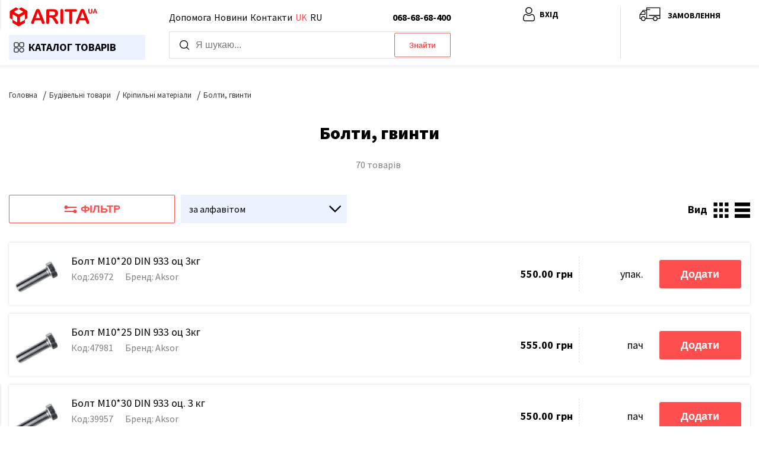

--- FILE ---
content_type: text/html; charset=utf-8
request_url: https://arita.ua/uk/category/bolty-vinty
body_size: 101090
content:

    <!doctype html>
    <html lang=uk>
      <head>
        <!-- Google Tag Manager -->
<script>(function(w,d,s,l,i){w[l]=w[l]||[];w[l].push({'gtm.start':
new Date().getTime(),event:'gtm.js'});var f=d.getElementsByTagName(s)[0],
j=d.createElement(s),dl=l!='dataLayer'?'&l='+l:'';j.async=true;j.src=
'https://www.googletagmanager.com/gtm.js?id='+i+dl+ '&gtm_auth=E3WjfXV3fzFHK0-uxTWqJg&gtm_preview=env-1&gtm_cookies_win=x';f.parentNode.insertBefore(j,f);
})(window,document,'script','dataLayer','GTM-577GBQS');</script>
<!-- End Google Tag Manager -->
        <title data-rh="true">Каталог • Болти, гвинти • Аріта</title>
        
        <link data-rh="true" rel="canonical" href="/uk/category/bolty-vinty"/>
        
<meta name="viewport" id="viewport" content="width=device-width, user-scalable=0, viewport-fit=cover">
<meta charset="utf-8">
<meta name="google" content="notranslate">
<meta http-equiv="X-UA-Compatible" content="IE=edge,chrome=1">
<meta name="apple-mobile-web-app-capable" content="yes">
<meta name="apple-touch-fullscreen" content="yes">
<meta charset="utf-8">
<link rel="apple-touch-icon" sizes="180x180" h.pngref="https://arita.ua/dist/public/images/apple-touch-icon.png">
<link rel="icon" type="image/png" sizes="16x16" href="https://arita.ua/dist/public/images/favicon-32x32.png">
<link rel="icon" type="image/png" sizes="16x16" href="https://arita.ua/dist/public/images/favicon-16x16.png">


        <!-- Styles -->
        <link media="all" type="text/css" rel="stylesheet" href="https://arita.ua/dist/public/css/render.client.b.1212.css" />
        

        <!-- Preload -->
        <link rel="preload" as="script" crossorigin href="https://arita.ua/dist/public/js/render.client.b.1212.js" />
        
            <link rel="preload" as="script" crossorigin href="https://arita.ua/dist/public/js/ProductsCatalog.chunk.b.1212.js" />
            <link media="all" type="text/css" rel="stylesheet" href="https://arita.ua/dist/public/css/ProductsCatalog.chunk.b.1212.css" />
            


      </head>
      <body class="notranslate">
        <!-- Google Tag Manager (noscript) -->
<noscript><iframe src="https://www.googletagmanager.com/ns.html?id=GTM-577GBQS&gtm_auth=E3WjfXV3fzFHK0-uxTWqJg&gtm_preview=env-1&gtm_cookies_win=x"
height="0" width="0" style="display:none;visibility:hidden"></iframe></noscript>
<!-- End Google Tag Manager (noscript) -->
        <svg xmlns="http://www.w3.org/2000/svg" xmlns:xlink="http://www.w3.org/1999/xlink" style="position: absolute; width: 0; height: 0" aria-hidden="true" id="__SVG_SPRITE_NODE__"><symbol viewBox="0 0 24 24" xmlns="http://www.w3.org/2000/svg" id="search"><g clip-path="url(#search_clip0)"><path d="M10.57 0C4.74 0 0 4.741 0 10.57c0 5.827 4.741 10.568 10.57 10.568 5.827 0 10.568-4.74 10.568-10.569C21.138 4.741 16.398 0 10.57 0Zm0 19.187c-4.753 0-8.619-3.866-8.619-8.618 0-4.752 3.866-8.618 8.618-8.618 4.752 0 8.618 3.866 8.618 8.618 0 4.752-3.866 8.618-8.618 8.618Z" fill="#000" /><path d="m23.714 22.335-5.593-5.594a.975.975 0 1 0-1.38 1.38l5.594 5.593a.972.972 0 0 0 1.38 0 .975.975 0 0 0 0-1.38Z" fill="#000" /></g><defs><clipPath id="search_clip0"><rect width="24" height="24" fill="#fff" /></clipPath></defs></symbol><symbol viewBox="0 0 35 35" fill="none" xmlns="http://www.w3.org/2000/svg" id="delivery"><g clip-path="url(#delivery_clip0)"><path d="m1.188 16.168 2.383-1.032 2.024-3.938a3.187 3.187 0 0 1 2.868-1.743h3.485v-.984c0-1.782 1.422-3.235 3.204-3.235h16.66C33.593 5.236 35 6.697 35 8.47v15.081a1.964 1.964 0 0 1-1.938 1.993H32.617c0 .078.007.11.007.156a4.049 4.049 0 0 1-8.095.031v-.039c0-.055 0-.078.008-.156H11.073v.156a4.049 4.049 0 0 1-8.095.031v-.195H1.969A1.97 1.97 0 0 1 0 23.56v-5.579c-.015-.766.454-1.493 1.188-1.813Zm27.38 12.041a2.481 2.481 0 0 0 2.486-2.485 2.481 2.481 0 0 0-2.485-2.484 2.481 2.481 0 0 0-2.485 2.485 2.491 2.491 0 0 0 2.485 2.484Zm-15.057-4.212h11.393a4.015 4.015 0 0 1 3.665-2.336 3.994 3.994 0 0 1 3.665 2.336h.797c.242 0 .406-.187.406-.43v-4.023H13.511v4.453Zm0-15.518v9.502h19.926V8.479c0-.915-.711-1.673-1.625-1.673h-16.66a1.656 1.656 0 0 0-1.641 1.665v.008Zm-1.563 2.547H8.463a1.65 1.65 0 0 0-1.485.883l-1.562 3.024h6.532v-3.907ZM7.018 28.21a2.481 2.481 0 0 0 2.484-2.485 2.481 2.481 0 0 0-2.485-2.484 2.481 2.481 0 0 0-2.484 2.485 2.486 2.486 0 0 0 2.484 2.484Zm-5.463-4.641c0 .242.164.43.407.43h1.39a4.045 4.045 0 0 1 7.33 0h1.266v-7.502H4.29L1.805 17.59a.46.46 0 0 0-.25.422v5.556Z" fill="#000" /></g><defs><clipPath id="delivery_clip0"><rect width="35" height="35" fill="#fff" transform="matrix(-1 0 0 1 35 0)" /></clipPath></defs></symbol><symbol viewBox="0 0 121 27" fill="none" xmlns="http://www.w3.org/2000/svg" id="logo"><path fill-rule="evenodd" clip-rule="evenodd" d="m8.768.425 3.383 2.117-5.715 3.46a.541.541 0 0 0 .007.93l5.164 3.022c.336.197.753.198 1.09.002l5.217-3.023A.541.541 0 0 0 17.921 6l-5.77-3.458L15.6.422a.542.542 0 0 1 .563-.003l7.417 4.467c.488.293.787.821.787 1.391v8.668c0 .19-.1.366-.263.464l-3.338 2.004v-6.722a.541.541 0 0 0-.814-.467l-5.27 3.076c-.333.194-.538.55-.538.935v6.1c0 .419.454.679.815.468l5.807-3.39v4.014c0 .192-.101.37-.267.467l-7.518 4.402c-.511.3-1.146.296-1.655-.008l-7.334-4.393a.541.541 0 0 1-.263-.465v-4.017l5.675 3.378a.541.541 0 0 0 .819-.465V14.23c0-.381-.202-.735-.53-.93l-5.146-3.063a.542.542 0 0 0-.818.465v6.712l-3.46-2.005A.541.541 0 0 1 0 14.94V6.277c0-.57.298-1.098.787-1.391L8.202.42a.541.541 0 0 1 .566.004Zm99.695 5.717v-3.08c0-.263.059-.46.175-.59a.604.604 0 0 1 .468-.197c.201 0 .36.066.476.197.119.13.179.327.179.59v3.15c0 .359.04.659.118.9.082.24.225.426.428.56.204.13.49.196.857.196.507 0 .865-.134 1.075-.402.21-.27.315-.68.315-1.228V3.062c0-.266.058-.462.174-.59a.596.596 0 0 1 .468-.197.61.61 0 0 1 .472.197c.122.128.183.324.183.59v3.08c0 .501-.049.92-.148 1.254-.096.335-.28.63-.551.883a2.146 2.146 0 0 1-.813.472c-.308.1-.67.149-1.083.149-.493 0-.916-.053-1.272-.158a2.074 2.074 0 0 1-.87-.493 2.011 2.011 0 0 1-.493-.857 4.373 4.373 0 0 1-.158-1.25Zm10.713 1.923-.306-.804h-2.604l-.306.822c-.12.32-.222.537-.306.65-.085.111-.223.167-.415.167a.608.608 0 0 1-.433-.18.55.55 0 0 1-.188-.406c0-.087.015-.178.044-.27.029-.094.077-.224.144-.39l1.639-4.16.166-.428c.067-.169.137-.309.209-.42.076-.11.174-.2.293-.266a.898.898 0 0 1 .45-.105c.181 0 .331.035.45.105a.82.82 0 0 1 .293.262c.076.108.139.224.188.35.053.122.118.287.197.493l1.673 4.134c.132.315.197.544.197.686a.573.573 0 0 1-.188.411.607.607 0 0 1-.446.184.561.561 0 0 1-.445-.201 1.471 1.471 0 0 1-.162-.289 79.672 79.672 0 0 1-.144-.345Zm-.656-1.778-.965-2.644-.949 2.644h1.914Zm-74.787 14.44-.958-2.52h-8.161l-.958 2.575c-.375 1.004-.694 1.684-.959 2.04-.265.347-.698.52-1.3.52-.512 0-.964-.187-1.356-.561-.393-.374-.59-.799-.59-1.273 0-.274.046-.557.138-.85.091-.292.242-.698.452-1.218l5.134-13.036c.146-.374.32-.821.52-1.341.21-.53.43-.968.658-1.315a2.69 2.69 0 0 1 .917-.835c.384-.22.854-.329 1.41-.329.567 0 1.037.11 1.411.329.383.21.69.484.917.821.238.338.434.703.59 1.096.164.383.369.899.615 1.547l5.245 12.953c.41.986.616 1.703.616 2.15 0 .466-.196.895-.589 1.287a1.902 1.902 0 0 1-1.396.575 1.762 1.762 0 0 1-1.397-.63c-.155-.2-.324-.502-.507-.903-.173-.411-.324-.772-.452-1.082Zm-8.051-5.573h5.997L38.653 6.87l-2.971 8.284Zm20.013-.74H54.27v6.45c0 .849-.187 1.474-.562 1.876-.374.402-.862.602-1.465.602-.648 0-1.15-.21-1.506-.63-.356-.42-.534-1.036-.534-1.848V5.419c0-.877.196-1.511.589-1.904.392-.392 1.027-.589 1.903-.589h6.614c.913 0 1.693.041 2.341.124a5.751 5.751 0 0 1 1.753.465c.63.265 1.187.644 1.67 1.137a4.881 4.881 0 0 1 1.096 1.725c.255.648.383 1.337.383 2.068 0 1.497-.424 2.692-1.273 3.587-.84.895-2.118 1.53-3.834 1.903.72.384 1.41.95 2.067 1.698a16.622 16.622 0 0 1 1.753 2.397c.52.84.922 1.602 1.205 2.286.292.676.438 1.141.438 1.397 0 .265-.087.53-.26.794a1.694 1.694 0 0 1-.685.603c-.292.155-.63.232-1.013.232-.456 0-.84-.11-1.15-.328a3.09 3.09 0 0 1-.808-.808c-.219-.329-.52-.813-.904-1.452l-1.63-2.71c-.583-.996-1.108-1.753-1.574-2.274-.456-.52-.922-.876-1.396-1.068-.475-.191-1.073-.287-1.794-.287Zm2.328-8.434H54.27v5.518h3.642c.977 0 1.798-.082 2.465-.246.666-.174 1.173-.461 1.52-.863.356-.41.534-.972.534-1.684A2.55 2.55 0 0 0 60.83 6.28c-.475-.2-1.41-.301-2.807-.301Zm11.715 14.884V5.049c0-.822.187-1.438.561-1.849.374-.41.858-.616 1.451-.616.612 0 1.105.205 1.48.616.383.402.574 1.018.574 1.849v15.815c0 .83-.191 1.451-.575 1.862-.374.411-.867.616-1.479.616-.584 0-1.068-.205-1.451-.616-.374-.42-.561-1.04-.561-1.862Zm20.82-14.583h-4.436v14.583c0 .84-.187 1.465-.562 1.876-.374.402-.858.602-1.451.602-.602 0-1.095-.205-1.479-.616-.374-.41-.561-1.031-.561-1.862V6.281h-4.437c-.694 0-1.21-.15-1.547-.452-.338-.31-.507-.716-.507-1.218 0-.52.174-.931.52-1.233.357-.301.868-.452 1.534-.452h12.926c.703 0 1.223.156 1.561.466.347.31.52.717.52 1.219 0 .502-.173.908-.52 1.218-.347.302-.867.452-1.56.452Zm14.714 14.446-.958-2.52h-8.161l-.959 2.575c-.374 1.004-.694 1.684-.958 2.04-.265.347-.699.52-1.301.52-.511 0-.963-.187-1.356-.561-.392-.374-.589-.799-.589-1.273 0-.274.046-.557.137-.85.092-.292.242-.698.452-1.218l5.135-13.036c.146-.374.32-.821.52-1.341.21-.53.43-.968.658-1.315.237-.347.543-.625.917-.835.383-.22.853-.329 1.41-.329.566 0 1.036.11 1.411.329.383.21.689.484.917.821.237.338.434.703.589 1.096.164.383.37.899.616 1.547l5.244 12.953c.411.986.617 1.703.617 2.15 0 .466-.197.895-.589 1.287a1.903 1.903 0 0 1-1.397.575 1.76 1.76 0 0 1-1.397-.63c-.155-.2-.324-.502-.506-.903-.174-.411-.324-.772-.452-1.082Zm-8.051-5.573h5.997l-3.026-8.284-2.971 8.284Z" fill="#F60006" /></symbol><symbol viewBox="0 0 24 24" fill="none" xmlns="http://www.w3.org/2000/svg" id="menu"><path fill-rule="evenodd" clip-rule="evenodd" d="M0 5.875C0 5.392.392 5 .875 5h22.25a.875.875 0 0 1 0 1.75H.875A.875.875 0 0 1 0 5.875ZM0 12c0-.483.392-.875.875-.875h22.25a.875.875 0 0 1 0 1.75H.875A.875.875 0 0 1 0 12Zm.875 5.25a.875.875 0 0 0 0 1.75h22.25a.875.875 0 0 0 0-1.75H.875Z" fill="#202020" /></symbol><symbol viewBox="0 0 24 24" fill="none" xmlns="http://www.w3.org/2000/svg" id="close"><path fill-rule="evenodd" clip-rule="evenodd" d="M2.276 19.313a.98.98 0 0 0 0 1.363.925.925 0 0 0 1.33 0l7.885-8.075 8.124 8.319a.925.925 0 0 0 1.33 0 .98.98 0 0 0 0-1.363l-8.123-8.319 7.415-7.593a.98.98 0 0 0 0-1.363.925.925 0 0 0-1.33 0L11.49 9.876l-7.177-7.35a.925.925 0 0 0-1.33 0 .98.98 0 0 0 0 1.362l7.177 7.35-7.885 8.075Z" fill="#202020" /></symbol><symbol viewBox="0 0 24 25" fill="none" xmlns="http://www.w3.org/2000/svg" id="catalogMenu"><path fill-rule="evenodd" clip-rule="evenodd" d="M5.32 11.95h3.797c1.28 0 2.32-1.017 2.32-2.267v-3.71c0-1.251-1.04-2.269-2.32-2.269H5.32C4.04 3.704 3 4.722 3 5.972v3.71c0 1.251 1.04 2.268 2.32 2.268ZM4.125 5.972c0-.644.536-1.168 1.195-1.168h3.797c.66 0 1.195.524 1.195 1.168v3.71c0 .645-.536 1.169-1.195 1.169H5.32c-.659 0-1.195-.524-1.195-1.168v-3.71Zm10.758 5.978h3.797c1.28 0 2.32-1.017 2.32-2.267v-3.71c0-1.251-1.04-2.269-2.32-2.269h-3.797c-1.28 0-2.32 1.018-2.32 2.268v3.71c0 1.251 1.04 2.268 2.32 2.268Zm-1.195-5.978c0-.644.536-1.168 1.195-1.168h3.797c.659 0 1.195.524 1.195 1.168v3.71c0 .645-.536 1.169-1.195 1.169h-3.797c-.66 0-1.195-.524-1.195-1.168v-3.71Zm3.093 15.323c-2.326 0-4.218-1.85-4.218-4.123s1.892-4.122 4.218-4.122c2.327 0 4.219 1.85 4.219 4.122 0 2.274-1.892 4.123-4.219 4.123Zm0-7.146c-1.706 0-3.093 1.356-3.093 3.024 0 1.667 1.387 3.023 3.093 3.023s3.094-1.356 3.094-3.024c0-1.667-1.388-3.023-3.094-3.023Zm-11.46 7.146h3.796c1.28 0 2.32-1.017 2.32-2.267v-3.71c0-1.251-1.04-2.268-2.32-2.268H5.32C4.04 13.05 3 14.067 3 15.317v3.71c0 1.251 1.04 2.268 2.32 2.268Zm-1.196-5.978c0-.644.536-1.168 1.195-1.168h3.797c.66 0 1.195.524 1.195 1.168v3.71c0 .645-.536 1.169-1.195 1.169H5.32c-.659 0-1.195-.524-1.195-1.168v-3.71Z" fill="#333333" /><path d="M9.117 11.75H5.32v.4h3.797v-.4Zm2.12-2.067c0 1.135-.947 2.067-2.12 2.067v.4c1.386 0 2.52-1.102 2.52-2.467h-.4Zm0-3.71v3.71h.4v-3.71h-.4Zm-2.12-2.069c1.173 0 2.12.932 2.12 2.068h.4c0-1.365-1.134-2.468-2.52-2.468v.4Zm-3.797 0h3.797v-.4H5.32v.4ZM3.2 5.972c0-1.136.947-2.068 2.12-2.068v-.4c-1.385 0-2.52 1.103-2.52 2.468h.4Zm0 3.71v-3.71h-.4v3.71h.4Zm2.12 2.068c-1.173 0-2.12-.932-2.12-2.067h-.4c0 1.365 1.135 2.467 2.52 2.467v-.4Zm0-7.146c-.765 0-1.395.61-1.395 1.368h.4c0-.53.442-.968.995-.968v-.4Zm3.797 0H5.32v.4h3.797v-.4Zm1.395 1.368c0-.759-.63-1.368-1.395-1.368v.4c.553 0 .995.439.995.968h.4Zm0 3.71v-3.71h-.4v3.71h.4Zm-1.395 1.369c.765 0 1.395-.61 1.395-1.368h-.4c0 .529-.442.968-.995.968v.4Zm-3.797 0h3.797v-.4H5.32v.4ZM3.925 9.683c0 .758.63 1.368 1.395 1.368v-.4a.983.983 0 0 1-.995-.968h-.4Zm0-3.71v3.71h.4v-3.71h-.4ZM18.68 11.75h-3.797v.4h3.797v-.4Zm2.12-2.067c0 1.135-.947 2.067-2.12 2.067v.4c1.385 0 2.52-1.102 2.52-2.467h-.4Zm0-3.71v3.71h.4v-3.71h-.4Zm-2.12-2.069c1.173 0 2.12.932 2.12 2.068h.4c0-1.365-1.135-2.468-2.52-2.468v.4Zm-3.797 0h3.797v-.4h-3.797v.4Zm-2.12 2.068c0-1.136.947-2.068 2.12-2.068v-.4c-1.386 0-2.52 1.103-2.52 2.468h.4Zm0 3.71v-3.71h-.4v3.71h.4Zm2.12 2.068c-1.173 0-2.12-.932-2.12-2.067h-.4c0 1.365 1.134 2.467 2.52 2.467v-.4Zm0-7.146c-.765 0-1.395.61-1.395 1.368h.4c0-.53.442-.968.995-.968v-.4Zm3.797 0h-3.797v.4h3.797v-.4Zm1.395 1.368c0-.759-.63-1.368-1.395-1.368v.4c.553 0 .995.439.995.968h.4Zm0 3.71v-3.71h-.4v3.71h.4Zm-1.395 1.369c.765 0 1.395-.61 1.395-1.368h-.4c0 .529-.442.968-.995.968v.4Zm-3.797 0h3.797v-.4h-3.797v.4Zm-1.395-1.368c0 .758.63 1.368 1.395 1.368v-.4a.983.983 0 0 1-.995-.968h-.4Zm0-3.71v3.71h.4v-3.71h-.4Zm-1.125 11.2c0 2.388 1.986 4.322 4.418 4.322v-.4c-2.22 0-4.018-1.764-4.018-3.922h-.4Zm4.418-4.323c-2.432 0-4.418 1.934-4.418 4.322h.4c0-2.158 1.798-3.922 4.018-3.922v-.4Zm4.419 4.322c0-2.388-1.986-4.322-4.419-4.322v.4c2.22 0 4.019 1.764 4.019 3.922h.4Zm-4.419 4.323c2.433 0 4.419-1.934 4.419-4.323h-.4c0 2.16-1.799 3.923-4.019 3.923v.4Zm-2.893-4.323c0-1.552 1.293-2.823 2.893-2.823v-.4c-1.812 0-3.293 1.442-3.293 3.223h.4Zm2.893 2.824c-1.6 0-2.893-1.271-2.893-2.823h-.4c0 1.781 1.481 3.223 3.293 3.223v-.4Zm2.894-2.823c0 1.552-1.294 2.823-2.894 2.823v.4c1.812 0 3.294-1.442 3.294-3.224h-.4Zm-2.894-2.824c1.6 0 2.894 1.271 2.894 2.823h.4c0-1.781-1.482-3.223-3.294-3.223v.4Zm-7.664 6.746H5.32v.4h3.797v-.4Zm2.12-2.067c0 1.135-.947 2.067-2.12 2.067v.4c1.386 0 2.52-1.102 2.52-2.467h-.4Zm0-3.71v3.71h.4v-3.71h-.4Zm-2.12-2.068c1.173 0 2.12.932 2.12 2.067h.4c0-1.365-1.134-2.467-2.52-2.467v.4Zm-3.797 0h3.797v-.4H5.32v.4ZM3.2 15.317c0-1.135.947-2.067 2.12-2.067v-.4c-1.385 0-2.52 1.102-2.52 2.467h.4Zm0 3.71v-3.71h-.4v3.71h.4Zm2.12 2.068c-1.173 0-2.12-.932-2.12-2.067h-.4c0 1.365 1.135 2.467 2.52 2.467v-.4Zm0-7.146c-.765 0-1.395.61-1.395 1.368h.4c0-.53.442-.968.995-.968v-.4Zm3.797 0H5.32v.4h3.797v-.4Zm1.395 1.368c0-.759-.63-1.368-1.395-1.368v.4c.553 0 .995.439.995.968h.4Zm0 3.71v-3.71h-.4v3.71h.4Zm-1.395 1.369c.765 0 1.395-.61 1.395-1.368h-.4c0 .53-.442.968-.995.968v.4Zm-3.797 0h3.797v-.4H5.32v.4Zm-1.395-1.368c0 .759.63 1.368 1.395 1.368v-.4a.983.983 0 0 1-.995-.968h-.4Zm0-3.71v3.71h.4v-3.71h-.4Z" fill="#333333" /></symbol><symbol viewBox="0 0 18 18" xmlns="http://www.w3.org/2000/svg" id="reporting"><path d="M17.896 5.297 14.131.213a.528.528 0 0 0-.848 0L9.518 5.297a.527.527 0 0 0 .423.841h1.356v2.55a1.926 1.926 0 0 0-.885-.215h-.941c-1.07 0-1.94.87-1.94 1.939v1.1a1.927 1.927 0 0 0-.885-.215h-.94c-1.07 0-1.94.87-1.94 1.94v1.098a1.93 1.93 0 0 0-.885-.214h-.942c-1.069 0-1.939.87-1.939 1.94v1.412c0 .29.236.527.527.527H15.59a.527.527 0 0 0 .527-.527V6.138h1.356a.527.527 0 0 0 .424-.84ZM1.055 16.061c0-.488.397-.885.884-.885h.942c.488 0 .885.397.885.885v.884H1.055v-.884Zm3.765-2.825c0-.488.397-.885.885-.885h.941c.488 0 .885.397.885.885v3.71h-2.71v-3.71Zm3.766-2.824c0-.488.397-.885.885-.885h.941c.488 0 .885.397.885.885v6.533H8.586v-6.533Zm7.004-5.328a.527.527 0 0 0-.528.527v11.334h-2.71V5.611a.527.527 0 0 0-.528-.527h-.836l2.719-3.67 2.719 3.67h-.836Z" /></symbol><symbol viewBox="0 0 16 16" xmlns="http://www.w3.org/2000/svg" id="group"><path d="M3.029 7.475a3.815 3.815 0 0 1-.3-5.489C4.08.522 6.344.274 7.997 1.407c1.802-1.238 4.295-.82 5.567.935a3.815 3.815 0 0 1-.593 5.133c1.87.96 3.037 2.851 3.029 4.909v1.668a.564.564 0 0 1-.572.557H.571A.564.564 0 0 1 0 14.053v-1.67c-.009-2.057 1.159-3.949 3.029-4.908Zm2.685-5.66C4.138 1.813 2.86 3.055 2.858 4.59A2.775 2.775 0 0 0 4.54 7.125c.044.02.088.037.132.056.142.055.287.1.435.132l.087.015c.165.03.334.047.503.049.076 0 .152-.006.228-.012.029 0 .057 0 .086-.006.325-.037.64-.128.934-.268.01-.005.024-.004.034-.009.058-.026.115-.05.165-.08l-.011-.017A3.872 3.872 0 0 1 6.52 5.9l-.018-.047a3.839 3.839 0 0 1-.152-.572l-.013-.087a3.809 3.809 0 0 1-.052-.598c.001-.2.019-.4.052-.596l.013-.087a3.84 3.84 0 0 1 .152-.572l.018-.047c.143-.391.35-.757.612-1.085l.011-.017a2.898 2.898 0 0 0-1.43-.377Zm7.429 2.781c.004-1.532-1.269-2.777-2.843-2.78a2.892 2.892 0 0 0-2.348 1.186c-.025.034-.048.07-.072.106-.08.12-.15.246-.21.376-.014.032-.024.064-.037.096-.06.144-.108.293-.142.445-.004.016-.005.033-.008.05a2.55 2.55 0 0 0 0 1.047c.003.017.004.034.008.05.034.153.082.301.142.446.013.031.024.064.038.095.06.13.13.256.21.375l.07.107a2.872 2.872 0 0 0 1.159.933c.046.02.093.04.14.055.138.054.28.096.424.128.036.008.073.013.11.019.155.028.312.043.47.046h.063c.158-.003.315-.018.47-.046.037-.006.074-.01.11-.019a2.93 2.93 0 0 0 .424-.128l.14-.055a2.778 2.778 0 0 0 1.682-2.532Zm-7.429 8.9h9.143v-1.112c.008-1.885-1.212-3.568-3.039-4.192a4.088 4.088 0 0 1-3.065 0c-.19.068-.377.148-.557.24-.118.06-.228.127-.342.195-.075.046-.15.09-.222.139-.11.076-.214.16-.316.244a4.193 4.193 0 0 0-.638.647 4.323 4.323 0 0 0-.528.836c-.048.1-.09.209-.132.315-.036.092-.074.184-.104.278-.04.13-.068.263-.096.396-.017.08-.04.156-.052.237a4.48 4.48 0 0 0-.052.665v1.112Zm-4.571 0H4.57v-1.112c0-.174.01-.347.027-.518.004-.05.012-.1.018-.15a5.185 5.185 0 0 1 .185-.888l.035-.12c.16-.498.392-.971.689-1.406l.022-.031a5.52 5.52 0 0 1 .315-.413l.004-.005a5.1 5.1 0 0 1 .369-.399H6.21c-.16.021-.323.032-.486.034h-.031a4.15 4.15 0 0 1-.45-.028c-.048-.006-.094-.014-.14-.022a4.025 4.025 0 0 1-.36-.07c-.034-.009-.069-.016-.103-.026a3.966 3.966 0 0 1-.457-.151c-1.829.623-3.05 2.307-3.041 4.193v1.112Z" /></symbol><symbol viewBox="0 0 14 14" xmlns="http://www.w3.org/2000/svg" id="orderHistory"><path d="M14 6.999c0 .36-.291.654-.654.654H5.16a.654.654 0 1 1 0-1.309h8.186c.363 0 .654.295.654.655ZM1.583 5.416a1.583 1.583 0 1 0 0 3.165 1.583 1.583 0 0 0 0-3.165ZM13.346 1.54H5.16a.654.654 0 1 0 0 1.31h8.186a.654.654 0 1 0 0-1.31ZM1.583.613a1.583 1.583 0 1 0 0 3.165 1.583 1.583 0 0 0 0-3.165ZM13.346 11.15H5.16a.654.654 0 1 0 0 1.309h8.186a.654.654 0 1 0 0-1.309Zm-11.763-.928a1.583 1.583 0 1 0 0 3.165 1.583 1.583 0 0 0 0-3.165Z" /></symbol><symbol viewBox="0 0 18 18" xmlns="http://www.w3.org/2000/svg" id="person"><path fill-rule="evenodd" clip-rule="evenodd" d="M11.96 7.4a4.195 4.195 0 0 1-3.065 1.27A4.196 4.196 0 0 1 5.83 7.4a4.195 4.195 0 0 1-1.27-3.065c0-1.19.427-2.222 1.27-3.065A4.195 4.195 0 0 1 8.895 0c1.191 0 2.223.427 3.066 1.27a4.196 4.196 0 0 1 1.27 3.065 4.195 4.195 0 0 1-1.27 3.066ZM8.896 1.056c-.914 0-1.672.314-2.32.96-.646.648-.96 1.406-.96 2.32 0 .914.314 1.673.96 2.32.648.646 1.406.96 2.32.96.914 0 1.673-.314 2.32-.96.646-.647.96-1.406.96-2.32 0-.914-.314-1.672-.96-2.32-.647-.646-1.406-.96-2.32-.96Z" /><path fill-rule="evenodd" clip-rule="evenodd" d="M16.335 12.704c.073.404.122.786.146 1.137.024.343.036.7.036 1.063 0 .94-.298 1.701-.887 2.262-.582.553-1.352.834-2.288.834H4.675c-.936 0-1.706-.28-2.287-.834-.59-.561-.888-1.322-.888-2.262 0-.361.012-.719.036-1.063.024-.351.073-.734.146-1.137.073-.407.167-.792.28-1.144.116-.364.274-.722.47-1.066.202-.357.44-.668.708-.924.28-.268.623-.483 1.019-.64a3.515 3.515 0 0 1 1.3-.235c.183 0 .36.075.704.298.214.14.461.3.734.474.236.15.555.291.95.418.385.125.776.188 1.161.188.386 0 .777-.063 1.162-.188.394-.127.714-.268.95-.418.275-.176.522-.336.734-.473.343-.224.52-.3.704-.3.468 0 .906.08 1.3.236.396.157.739.372 1.018.64.268.256.507.567.71.924.195.344.353.703.47 1.066.112.352.206.737.28 1.144Zm-2.993 4.241c.666 0 1.176-.178 1.56-.544.377-.358.56-.848.56-1.497 0-.338-.01-.67-.033-.99a9.665 9.665 0 0 0-.132-1.024 7.894 7.894 0 0 0-.246-1.008 4.594 4.594 0 0 0-.383-.867 2.973 2.973 0 0 0-.52-.683 2.075 2.075 0 0 0-.678-.421 2.428 2.428 0 0 0-.831-.16 2.88 2.88 0 0 0-.21.126c-.216.142-.459.298-.742.479a5.229 5.229 0 0 1-1.193.533c-.49.158-.99.239-1.486.239s-.996-.08-1.486-.24a5.227 5.227 0 0 1-1.192-.532 99.297 99.297 0 0 1-.743-.479 2.808 2.808 0 0 0-.21-.126 2.427 2.427 0 0 0-.83.16 2.074 2.074 0 0 0-.678.421 2.982 2.982 0 0 0-.52.683 4.61 4.61 0 0 0-.383.867 7.923 7.923 0 0 0-.246 1.008c-.066.366-.11.71-.132 1.024-.022.32-.033.653-.033.99 0 .649.183 1.139.56 1.498.384.365.895.543 1.56.543h8.667Z" /></symbol><symbol viewBox="0 0 19 19" xmlns="http://www.w3.org/2000/svg" id="price"><path d="M16.573 4.616 12.12.163A.557.557 0 0 0 11.727 0H3.934c-.921 0-1.67.75-1.67 1.67v15.66c0 .92.749 1.67 1.67 1.67h11.132c.921 0 1.67-.75 1.67-1.67V5.01a.562.562 0 0 0-.163-.394ZM12.283 1.9l2.553 2.553H12.84a.557.557 0 0 1-.557-.557V1.9Zm2.783 15.987H3.934a.557.557 0 0 1-.557-.557V1.67c0-.307.25-.557.557-.557h7.236v2.783c0 .921.749 1.67 1.67 1.67h2.783V17.33c0 .307-.25.557-.557.557Z" /><path d="M12.84 7.867H6.16a.557.557 0 0 0 0 1.113h6.68a.557.557 0 1 0 0-1.113Z" /><path d="M12.84 10.094H6.16a.557.557 0 1 0 0 1.113h6.68a.557.557 0 1 0 0-1.113Z" /><path d="M12.84 12.32H6.16a.557.557 0 0 0 0 1.114h6.68a.557.557 0 1 0 0-1.114Z" /><path d="M10.613 14.547H6.16a.557.557 0 1 0 0 1.113h4.453a.557.557 0 0 0 0-1.113Z" /></symbol><symbol viewBox="0 0 18 18" fill="none" xmlns="http://www.w3.org/2000/svg" id="user"><path fill-rule="evenodd" clip-rule="evenodd" d="M11.96 7.4a4.195 4.195 0 0 1-3.065 1.27A4.196 4.196 0 0 1 5.83 7.4a4.195 4.195 0 0 1-1.27-3.065c0-1.19.427-2.222 1.27-3.065A4.195 4.195 0 0 1 8.895 0c1.191 0 2.223.427 3.066 1.27a4.196 4.196 0 0 1 1.27 3.065 4.195 4.195 0 0 1-1.27 3.066ZM8.896 1.056c-.914 0-1.672.314-2.32.96-.646.648-.96 1.406-.96 2.32 0 .914.314 1.673.96 2.32.648.646 1.406.96 2.32.96.914 0 1.673-.314 2.32-.96.646-.647.96-1.406.96-2.32 0-.914-.314-1.672-.96-2.32-.647-.646-1.406-.96-2.32-.96Z" fill="#FF4E4E" /><path fill-rule="evenodd" clip-rule="evenodd" d="M16.335 12.704c.073.404.122.786.146 1.137.024.343.036.7.036 1.063 0 .94-.298 1.701-.887 2.262-.582.553-1.352.834-2.288.834H4.675c-.936 0-1.706-.28-2.287-.834-.59-.561-.888-1.322-.888-2.262 0-.361.012-.719.036-1.063.024-.351.073-.734.146-1.137.073-.407.167-.792.28-1.144.116-.364.274-.722.47-1.066.202-.357.44-.668.708-.924.28-.268.623-.483 1.019-.64a3.515 3.515 0 0 1 1.3-.235c.183 0 .36.075.704.298.214.14.461.3.734.474.236.15.555.291.95.418.385.125.776.188 1.161.188.386 0 .777-.063 1.162-.188.394-.127.714-.268.95-.418.275-.176.522-.336.734-.473.343-.224.52-.3.704-.3.468 0 .906.08 1.3.236.396.157.739.372 1.018.64.268.256.507.567.71.924.195.344.353.703.47 1.066.112.352.206.737.28 1.144Zm-2.993 4.241c.666 0 1.176-.178 1.56-.544.377-.358.56-.848.56-1.497 0-.338-.01-.67-.033-.99a9.665 9.665 0 0 0-.132-1.024 7.894 7.894 0 0 0-.246-1.008 4.594 4.594 0 0 0-.383-.867 2.973 2.973 0 0 0-.52-.683 2.075 2.075 0 0 0-.678-.421 2.428 2.428 0 0 0-.831-.16 2.88 2.88 0 0 0-.21.126c-.216.142-.459.298-.742.479a5.229 5.229 0 0 1-1.193.533c-.49.158-.99.239-1.486.239s-.996-.08-1.486-.24a5.227 5.227 0 0 1-1.192-.532 99.297 99.297 0 0 1-.743-.479 2.808 2.808 0 0 0-.21-.126 2.427 2.427 0 0 0-.83.16 2.074 2.074 0 0 0-.678.421 2.982 2.982 0 0 0-.52.683 4.61 4.61 0 0 0-.383.867 7.923 7.923 0 0 0-.246 1.008c-.066.366-.11.71-.132 1.024-.022.32-.033.653-.033.99 0 .649.183 1.139.56 1.498.384.365.895.543 1.56.543h8.667Z" fill="#FF4E4E" /></symbol><symbol viewBox="0 0 22 22" xmlns="http://www.w3.org/2000/svg" id="catBathroom"><path d="M22 11.012a1.288 1.288 0 0 0-1.29-1.287h-.688v-6.16A3.536 3.536 0 0 0 17.838.272a3.553 3.553 0 0 0-4.648 1.93 3.536 3.536 0 0 0-.263 1.363v.862a1.507 1.507 0 0 0-1.246 1.478v.444a.3.3 0 0 0 .301.3h3.869a.301.301 0 0 0 .3-.3v-.444a1.502 1.502 0 0 0-1.246-1.478v-.862a1.563 1.563 0 0 1 .965-1.462 1.572 1.572 0 0 1 2.06.858c.077.192.116.397.114.604v6.16H1.274A1.291 1.291 0 0 0 0 10.966a1.286 1.286 0 0 0 1.18 1.33l1.07 4.768c.175.8.61 1.52 1.239 2.046a3.72 3.72 0 0 0 2.233.865l-1.305 1.53a.3.3 0 0 0 .23.495h1.698a.302.302 0 0 0 .229-.106l1.631-1.911h5.571l1.632 1.911a.3.3 0 0 0 .229.106h1.698a.3.3 0 0 0 .23-.495l-1.306-1.53a3.707 3.707 0 0 0 3.473-2.912l1.069-4.768A1.29 1.29 0 0 0 22 11.012Zm-6.45-5.107v.143h-3.267v-.143a.902.902 0 0 1 .903-.902h1.46a.905.905 0 0 1 .904.902Zm.925-4.507a2.176 2.176 0 0 0-2.172 2.167v.838h-.774v-.838A2.938 2.938 0 0 1 15.342.83a2.95 2.95 0 0 1 3.86 1.605c.147.359.22.743.218 1.131v6.16h-.774v-6.16a2.176 2.176 0 0 0-2.171-2.167ZM6.205 21.4h-.907l1.21-1.416h.907l-1.21 1.416Zm9.57 0-1.208-1.416h.909l1.21 1.416h-.91Zm3.37-4.466a3.115 3.115 0 0 1-3.062 2.449H5.9a3.125 3.125 0 0 1-3.063-2.45L1.8 12.3h18.384l-1.04 4.633Zm1.565-5.234H1.274a.689.689 0 0 1-.688-.687.686.686 0 0 1 .688-.686H20.71a.689.689 0 0 1 .688.686.686.686 0 0 1-.688.687Z" fill="#000" /></symbol><symbol viewBox="0 0 24 24" fill="none" xmlns="http://www.w3.org/2000/svg" id="catBicycle"><path fill-rule="evenodd" clip-rule="evenodd" d="M18.53 9.123a4.458 4.458 0 1 1-2.028.494l-1.065-2.13-3.13 6.256v.003l-.003.003-.005.006a.056.056 0 0 0-.002.007.054.054 0 0 1-.004.009l-.016.02a.136.136 0 0 0-.007.008l-.006.008-.007.01-.013.014a.362.362 0 0 1-.042.034.333.333 0 0 1-.04.027l-.003.002-.002.001-.003.002a.344.344 0 0 1-.041.015l-.01.004a.073.073 0 0 1-.013.005l-.007.002a.337.337 0 0 1-.082.01H9.92A4.468 4.468 0 1 1 6.866 9.35l1.316-2.631-.516-1.03h-.818a.344.344 0 0 1 0-.688h3.436a.344.344 0 1 1 0 .687h-1.85l.344.687h6.104l-.44-.877A.343.343 0 0 1 14.748 5h3.437a1.03 1.03 0 1 1 0 2.062H16.81a.344.344 0 1 1 0-.688h1.375a.344.344 0 0 0 0-.687h-2.88l1.83 3.662a4.44 4.44 0 0 1 1.393-.226ZM1.686 13.595a3.78 3.78 0 0 0 3.785 3.774 3.783 3.783 0 0 0 3.762-3.435H5.13a.345.345 0 0 1-.308-.498L6.554 9.97a3.78 3.78 0 0 0-4.867 3.625Zm5.506-3.366-1.508 3.017h3.55a3.782 3.782 0 0 0-2.042-3.017Zm.307-.614a4.467 4.467 0 0 1 2.422 3.631h1.523l-2.88-5.761L7.5 9.615Zm1.62-2.553 2.88 5.76 2.88-5.76H9.12Zm9.409 10.307a3.779 3.779 0 0 0 3.625-4.866 3.78 3.78 0 0 0-4.707-2.533l1.733 3.466a.344.344 0 1 1-.615.307l-1.757-3.514a3.777 3.777 0 0 0 1.721 7.14Zm-13.4-3.092h.343a.344.344 0 1 1 0 .687H5.13a.344.344 0 0 1 0-.687Zm1.718 0h-.344a.344.344 0 1 0 0 .687h.344a.344.344 0 0 0 0-.687Zm1.03 0h.344a.344.344 0 1 1 0 .687h-.343a.344.344 0 0 1 0-.687Z" fill="#333333" /><rect x="0.5" y="0.5" width="23" height="23" stroke="#fff" /></symbol><symbol viewBox="0 0 22 23" xmlns="http://www.w3.org/2000/svg" id="catDishes"><path d="M11 5.126a.43.43 0 1 0 0 .86.43.43 0 0 0 0-.86Z" fill="#000" /><path d="M12.29 5.679a.43.43 0 0 1 .533-.29c2.642.78 4.622 3.233 4.622 6.182a.43.43 0 0 1-.86 0 5.62 5.62 0 0 0-4.005-5.358.43.43 0 0 1-.29-.534Z" fill="#000" /><path fill-rule="evenodd" clip-rule="evenodd" d="M21.57 19.005h-1.904c.936-.52 1.717-1.222 2.262-2.039a.43.43 0 0 0-.358-.668h-.786c.807-1.583 1.216-3.17 1.216-4.727 0-5.931-5.064-11-11-11-5.926 0-11 5.058-11 11 0 1.556.409 3.143 1.216 4.727H.43a.43.43 0 0 0-.358.668c.556.833 1.35 1.535 2.256 2.039H.43a.43.43 0 0 0-.358.668c1.156 1.734 3.34 2.899 5.433 2.899h10.99c2.075 0 4.285-1.178 5.433-2.899a.43.43 0 0 0-.358-.668ZM.86 11.571C.86 6.075 5.502 1.431 11 1.431c5.497 0 10.14 4.644 10.14 10.14 0 1.545-.447 3.134-1.33 4.727h-2.148c1.057-1.439 1.631-3.088 1.631-4.727 0-4.495-3.798-8.293-8.293-8.293-4.495 0-8.293 3.798-8.293 8.293 0 1.639.574 3.288 1.631 4.727H2.19C1.307 14.705.86 13.116.86 11.571Zm4.575 4.727c-1.206-1.406-1.869-3.077-1.869-4.727 0-4.029 3.405-7.433 7.434-7.433 4.03 0 7.434 3.404 7.434 7.433 0 1.65-.663 3.321-1.869 4.727H5.435Zm-4.111.855h19.354c-1.03 1.087-2.629 1.852-4.183 1.852H5.505c-1.507 0-3.12-.737-4.181-1.852Zm4.18 4.56c-1.506 0-3.118-.738-4.18-1.853h19.354c-1.03 1.087-2.629 1.852-4.183 1.852H5.505Z" fill="#000" /></symbol><symbol viewBox="0 0 24 24" fill="none" xmlns="http://www.w3.org/2000/svg" id="catDoor"><path fill-rule="evenodd" clip-rule="evenodd" d="M22.656 20.594h-5.5V1.344A.344.344 0 0 0 16.813 1H7.188a.344.344 0 0 0-.344.344v19.25h-5.5a.344.344 0 0 0-.344.343v1.72c0 .19.154.343.344.343h21.312c.19 0 .344-.154.344-.344v-1.718a.344.344 0 0 0-.344-.344ZM7.531 1.687h8.938v18.907H7.53V1.687Zm14.782 20.625H1.688v-1.03h20.625v1.03ZM15.78 2.032H8.22a.344.344 0 0 0-.344.343v17.531c0 .19.154.344.344.344h7.562c.19 0 .344-.154.344-.344V2.375a.344.344 0 0 0-.344-.344Zm-.344 17.53H8.564V2.72h6.874v16.843Zm-1.374-9.625a.344.344 0 1 1 .687 0v3.438a.344.344 0 0 1-.688 0V9.937Z" fill="#333333" /><rect x="0.5" y="0.5" width="23" height="23" stroke="#fff" /></symbol><symbol viewBox="0 0 18 24" fill="none" xmlns="http://www.w3.org/2000/svg" id="catGarden"><path fill-rule="evenodd" clip-rule="evenodd" d="M9.091 10.476h7.717c.253 0 .458.205.458.458v3.105a.458.458 0 0 1-.458.459h-1.344l-1.049 7.197c-.156 1.07-1.156 1.876-2.327 1.876h-6.91c-1.17 0-2.171-.806-2.327-1.876L1.8 14.498H.459A.458.458 0 0 1 0 14.039v-3.105c0-.253.205-.458.458-.458h7.717V8.052H6.86a5.256 5.256 0 0 1-5.25-5.25V1.03c0-.253.205-.459.458-.459H3.84a5.258 5.258 0 0 1 4.792 3.107A5.258 5.258 0 0 1 13.425.57h1.772c.253 0 .458.206.458.459V2.8a5.256 5.256 0 0 1-5.25 5.25H9.09v2.425Zm4.334-8.988a4.339 4.339 0 0 0-4.334 4.334v.665l2.46-2.46a.458.458 0 0 1 .648.649l-2.46 2.46h.666A4.339 4.339 0 0 0 14.739 2.8V1.488h-1.314ZM7.527 7.135 3.814 3.423a.458.458 0 0 1 .648-.648l3.713 3.712v-.665A4.339 4.339 0 0 0 3.84 1.488H2.527V2.8a4.339 4.339 0 0 0 4.334 4.334h.666Zm4.56 15.52c.72 0 1.33-.47 1.421-1.092l1.03-7.065H2.728l1.03 7.065c.09.623.7 1.092 1.42 1.092h6.91ZM.918 13.581h15.432v-2.189H.916v2.19ZM12.803 2.775a.458.458 0 1 1 .648.648l-.18.18a.457.457 0 0 1-.648 0 .458.458 0 0 1 0-.648l.18-.18Z" fill="#000" /></symbol><symbol viewBox="0 0 24 24" fill="none" xmlns="http://www.w3.org/2000/svg" id="catKids"><path fill-rule="evenodd" clip-rule="evenodd" d="M22.645 15.194h-2.129V10.58a.354.354 0 0 0-.064-.204L17.968 6.83a.355.355 0 0 0-.581 0l-2.484 3.548a.353.353 0 0 0-.064.204v2.22c-.486-.653-1.135-1.195-1.935-1.613.79-.93 1.221-2.136 1.221-3.446a5.608 5.608 0 0 0-.26-1.706 2.483 2.483 0 1 0-3.377-3.317 6.754 6.754 0 0 0-2.04-.3 6.753 6.753 0 0 0-2.041.3A2.484 2.484 0 1 0 3.03 6.036a5.606 5.606 0 0 0-.26 1.706c0 1.31.431 2.517 1.221 3.446-1.727.902-2.746 2.382-2.955 4.308l-.001.014-.034.487a.34.34 0 0 0 0 .048 2.134 2.134 0 0 0 1.417 1.866 3.489 3.489 0 0 0-.354 1.54c0 1.761 1.274 3.194 2.84 3.194.842 0 1.6-.415 2.12-1.074a2.98 2.98 0 0 0 2.855 0c.52.659 1.278 1.074 2.121 1.074 1.112 0 2.077-.723 2.542-1.774h8.103a.355.355 0 0 0 .355-.355v-4.968a.355.355 0 0 0-.355-.354ZM17.677 7.65l1.803 2.575h-3.605l1.802-2.575Zm2.13 3.284v4.258h-3.989a5.77 5.77 0 0 0-.27-1.064v-3.194h4.258Zm-5.323 6.973c.335-.12.634-.321.871-.585h.548v1.419h-1.136a3.426 3.426 0 0 0-.283-.834Zm.669-2.342.032.455a1.422 1.422 0 0 1-1.1 1.266c-.445-.542-1.054-.91-1.738-1.004-.064-1.443-.55-2.775-1.346-3.707a5.188 5.188 0 0 0 1.378-.857c1.625.778 2.583 2.104 2.774 3.847ZM12.706 2.064a1.774 1.774 0 0 1 .895 3.307 4.952 4.952 0 0 0-.994-1.395 5.132 5.132 0 0 0-1.452-1 1.777 1.777 0 0 1 1.55-.912ZM2.416 3.84a1.774 1.774 0 0 1 3.324-.863 5.131 5.131 0 0 0-1.452 1c-.41.404-.746.876-.993 1.395a1.778 1.778 0 0 1-.88-1.532Zm2.37.643c.9-.885 2.166-1.353 3.662-1.353 1.495 0 2.761.468 3.662 1.353.842.828 1.305 1.986 1.305 3.26 0 1.274-.463 2.432-1.305 3.26-.9.885-2.167 1.353-3.662 1.353-1.496 0-2.762-.468-3.662-1.353-.842-.829-1.306-1.986-1.306-3.26 0-1.274.464-2.432 1.306-3.26ZM1.71 16.022l.031-.456c.192-1.743 1.15-3.069 2.775-3.848.413.358.88.648 1.383.86-.792.933-1.28 2.269-1.344 3.705-.684.094-1.294.463-1.739 1.005a1.422 1.422 0 0 1-1.106-1.267Zm3.192 5.914c-1.174 0-2.129-1.115-2.129-2.484 0-1.37.955-2.484 2.13-2.484 1.173 0 2.128 1.114 2.128 2.484 0 1.37-.955 2.483-2.129 2.483Zm3.549-.71a2.292 2.292 0 0 1-1.05-.259c.225-.473.342-.991.34-1.515 0-1.623-1.081-2.966-2.476-3.167.069-1.384.566-2.649 1.364-3.454a6.87 6.87 0 0 0 1.818.234 6.87 6.87 0 0 0 1.823-.236c.801.805 1.298 2.066 1.366 3.456-1.394.201-2.476 1.544-2.476 3.167a3.492 3.492 0 0 0 .34 1.515 2.292 2.292 0 0 1-1.05.259Zm3.548.71c-1.174 0-2.129-1.115-2.129-2.484 0-1.37.955-2.484 2.129-2.484s2.13 1.114 2.13 2.484c0 1.37-.956 2.483-2.13 2.483Zm4.258-2.484a.355.355 0 0 0 .355-.355v-2.13a.355.355 0 0 0-.355-.354h-.48c.064-.183.104-.374.117-.568a.351.351 0 0 0 0-.048l-.007-.094h1.435v4.258h-2.556c.048-.233.072-.471.072-.71h1.42Zm6.032.71h-4.258v-4.259h4.258v4.258ZM10.932 7.031a.355.355 0 1 1-.71 0 .355.355 0 0 1 .71 0Zm.354 1.952c0 1.272-1.273 2.306-2.838 2.306-1.566 0-2.84-1.034-2.84-2.306a.355.355 0 1 1 .71 0c0 .79.77 1.447 1.775 1.574V9.432a.798.798 0 0 1-.108-.065l-.602-.43a.86.86 0 0 1-.355-.7c0-.469.367-.85.817-.85H9.05c.45 0 .817.381.817.85a.86.86 0 0 1-.355.7l-.602.43a.801.801 0 0 1-.108.065v1.126c1.006-.127 1.775-.784 1.775-1.574a.355.355 0 0 1 .71 0Zm-3.534-.68c.01.022.025.04.043.056l.602.43a.082.082 0 0 0 .101 0l.602-.43a.151.151 0 0 0 .057-.123c0-.076-.049-.14-.107-.14H7.845c-.058 0-.107.064-.107.14 0 .023.004.047.014.068Zm-1.433-.917a.355.355 0 1 0 0-.71.355.355 0 0 0 0 .71Zm12.147 6.858a1.419 1.419 0 1 1-1.577-2.36 1.419 1.419 0 0 1 1.577 2.36Zm-.394-1.77a.71.71 0 1 0-.789 1.179.71.71 0 0 0 .789-1.18Zm3.154 6.977h-2.13a.354.354 0 0 1-.317-.514l1.065-2.129a.354.354 0 0 1 .635 0l1.064 2.13a.354.354 0 0 1-.317.513Zm-.574-.71-.49-.98-.491.98h.98Z" fill="#333333" /><rect x="0.5" y="0.5" width="23" height="23" stroke="#fff" /></symbol><symbol viewBox="0 0 24 24" fill="none" xmlns="http://www.w3.org/2000/svg" id="catLeisure"><path d="M21.98 21.584c-.337-.978-.871-1.651-1.632-2.058a3.557 3.557 0 0 0-.737-.29c-.66-.633-1.477-1.177-2.43-1.619a.307.307 0 0 0-.409.152.31.31 0 0 0 .151.41 9.023 9.023 0 0 1 1.514.88 8.78 8.78 0 0 0-.466-.013h-.014c-.616.001-1.251.055-1.923.112-1.376.117-2.799.238-4.068-.12l-.008-.001-.011-.003-.023-.007c-2.896-.806-5.261-.601-6.742-.284a.317.317 0 0 0-.024.004l-.075.017c1.043-.782 2.465-1.335 4.126-1.591 2.107-.325 4.46-.137 6.457.513a.31.31 0 0 0 .19-.588 14.121 14.121 0 0 0-2.402-.55l1.121-8.686h.002l2.793.309.002.001-.058.532a.321.321 0 0 0 .179.33.308.308 0 0 0 .431-.248l.06-.546.001-.001 3.134.347-.06.547a.309.309 0 0 0 .306.343.308.308 0 0 0 .305-.275l.094-.854v-.012a.305.305 0 0 0-.004-.084V8.25a7.626 7.626 0 0 0-2.076-3.966c-1.148-1.156-2.648-1.903-4.359-2.173a9.044 9.044 0 0 0-.417-.056h-.005c-2.055-.226-3.962.255-5.517 1.39a.31.31 0 0 0-.063.44.315.315 0 0 0 .434.053c1.153-.84 2.522-1.287 4.005-1.318.002 0 .002.002.001.003-1.57 1.072-2.482 2.794-2.73 4.222l-.002.002-3.41-.378a6.943 6.943 0 0 1 1.067-1.568.31.31 0 0 0-.075-.475.314.314 0 0 0-.39.07A7.51 7.51 0 0 0 6.88 6.604l-.002.003v.002l-.002.004a.293.293 0 0 0-.01.027l-.002.01a.324.324 0 0 0-.007.036l-.002.01-.092.839c-.02.172.103.34.274.356a.308.308 0 0 0 .335-.274l.06-.545.002-.001 3.52.39-.058.533c-.02.173.104.34.276.355a.307.307 0 0 0 .334-.273l.06-.547h.002l2.394.264s.002 0 .001.002l-1.12 8.68-.002.002a15.382 15.382 0 0 0-2.563-.045c.141-.8-.008-1.635-.425-2.337a3.365 3.365 0 0 0-2.078-1.558 3.349 3.349 0 0 0-2.563.376h-.001a3.417 3.417 0 0 0-.576 5.415v.003a6.014 6.014 0 0 0-.87.816 7.026 7.026 0 0 0-1.592.804c-.776.54-1.192 1.16-1.172 1.747A.313.313 0 0 0 1.31 22h20.382a.309.309 0 0 0 .289-.416ZM16.366 2.983c2.755.854 4.22 3.036 4.702 4.973 0 .001 0 .002-.002.002l-3.016-.334v-.002c.063-1.421-.436-3.257-1.685-4.637l.001-.002Zm-4.718 3.932-.002-.002c.285-1.553 1.45-3.415 3.278-4.234h.001a8.856 8.856 0 0 1 .223.03c1.609 1.197 2.345 3.267 2.288 4.845l-.001.002-5.787-.641Zm-5.118 6.167c.36-.055.731-.038 1.095.055a2.754 2.754 0 0 1 1.7 1.274 2.802 2.802 0 0 1 .313 2.081c-.175.02-.349.043-.52.07l-.14.022h-.001a7.091 7.091 0 0 0-.694-1.548c-.524-.884-1.158-1.581-1.754-1.951v-.003Zm-1.003.362c.067-.04.162-.044.285-.013.47.12 1.254.76 1.943 1.922a6.533 6.533 0 0 1 .612 1.347 11.154 11.154 0 0 0-1.631.478 6.944 6.944 0 0 1-.6-.857c-.4-.676-.67-1.37-.76-1.956-.071-.469-.014-.822.15-.92Zm-.96 3.82a2.8 2.8 0 0 1 .167-3.103 3.235 3.235 0 0 0 .034.299c.101.661.4 1.435.84 2.178a7.704 7.704 0 0 0 .536.79 8.25 8.25 0 0 0-.99.537 3.069 3.069 0 0 1-.588-.702Zm16.67 4.118H1.676l-.001-.002c.287-.704 1.596-1.589 3.589-2.023a.305.305 0 0 0 .022-.005c1.413-.305 3.682-.506 6.475.271l.009.003.033.01c1.375.385 2.853.26 4.283.138.659-.056 1.281-.109 1.872-.11h.013c1.731 0 2.71.504 3.266 1.715l-.001.003Z" fill="#333333" /><rect x="0.5" y="0.5" width="23" height="23" stroke="#fff" /></symbol><symbol viewBox="0 0 24 24" fill="none" xmlns="http://www.w3.org/2000/svg" id="catLight"><path fill-rule="evenodd" clip-rule="evenodd" d="M11.8 3.2a.367.367 0 0 0 .366-.367V1.367a.367.367 0 1 0-.733 0v1.466c0 .203.164.367.367.367Zm-4.534-.52.733 1.27a.367.367 0 1 0 .638-.363l-.003-.004-.733-1.27a.367.367 0 1 0-.638.363l.003.004ZM4.313 5.9l-.004-.002a.367.367 0 1 1 .371-.632l1.27.733.004.002a.367.367 0 1 1-.37.633l-1.27-.733ZM5.2 9.8a.367.367 0 0 0-.367-.367H3.367a.367.367 0 0 0 0 .734h1.466A.367.367 0 0 0 5.2 9.8Zm.383 3.166.004-.003a.367.367 0 0 1 .363.638l-1.27.733-.004.002a.367.367 0 1 1-.363-.637l1.27-.733Zm13.708.736-.005-.003-1.27-.733a.367.367 0 1 0-.37.632l.004.003 1.27.733a.367.367 0 0 0 .37-.633Zm-.525-4.269h1.467a.367.367 0 0 1 0 .734h-1.467a.367.367 0 0 1 0-.734Zm-.932-2.75a.367.367 0 0 0 .183-.049l1.27-.733a.367.367 0 1 0-.363-.638l-.004.003-1.27.733a.367.367 0 0 0 .184.684ZM15.1 4.084a.367.367 0 0 1-.134-.5l.733-1.27.002-.005a.367.367 0 1 1 .633.371l-.733 1.27a.367.367 0 0 1-.501.134Zm-2.567 11.582a.367.367 0 0 0 .367-.366v-4.033h.733A1.467 1.467 0 1 0 12.167 9.8v.733h-.734V9.8a1.467 1.467 0 1 0-1.466 1.467h.733V15.3a.367.367 0 1 0 .733 0v-4.033h.734V15.3c0 .202.164.366.366.366ZM12.9 9.8a.733.733 0 1 1 .733.733H12.9V9.8Zm-2.2.733h-.733A.733.733 0 1 1 10.7 9.8v.733ZM5.943 9.52a5.867 5.867 0 0 1 6.142-5.579 5.935 5.935 0 0 1 5.581 5.823 5.832 5.832 0 0 1-2.177 4.596 1.102 1.102 0 0 0-.39.857v.817a1.1 1.1 0 0 1-.733 1.033v.434a1.093 1.093 0 0 1-.286.733 1.083 1.083 0 0 1 0 1.467 1.09 1.09 0 0 1-.478 1.775 1.829 1.829 0 0 1-3.172.91.367.367 0 1 1 .548-.488 1.1 1.1 0 0 0 1.859-.364h-1.404a.367.367 0 0 1 0-.733h1.833a.367.367 0 0 0 0-.734H12.9a.367.367 0 1 1 0-.733h.366a.367.367 0 0 0 0-.733H12.9a.367.367 0 0 1 0-.734h.366a.367.367 0 0 0 .367-.366v-.367H12.9a.367.367 0 1 1 0-.733H14a.367.367 0 0 0 .366-.367v-.817a1.818 1.818 0 0 1 .662-1.428 5.103 5.103 0 0 0 1.905-4.02 5.192 5.192 0 0 0-4.883-5.094 5.133 5.133 0 0 0-3.504 9.093c.429.342.681.858.687 1.406v.86c0 .203.164.367.367.367h2.2a.367.367 0 0 1 0 .733H9.966v.367c0 .202.165.366.367.366H11.8a.367.367 0 0 1 0 .734h-1.467a.367.367 0 0 0 0 .733H11.8a.367.367 0 0 1 0 .733h-1.467a.367.367 0 1 0 .005.735l.006.001a.386.386 0 0 1 .25.104c.015.02.029.041.04.064a.358.358 0 0 1-.3.563 1.095 1.095 0 0 1-.815-1.833 1.083 1.083 0 0 1 0-1.467 1.093 1.093 0 0 1-.286-.733v-.434a1.1 1.1 0 0 1-.733-1.033v-.86a1.093 1.093 0 0 0-.419-.838 5.867 5.867 0 0 1-2.138-4.816Z" fill="#333333" /><rect x="0.5" y="0.5" width="23" height="23" stroke="#fff" /></symbol><symbol viewBox="0 0 19 23" xmlns="http://www.w3.org/2000/svg" id="catMashine"><path fill-rule="evenodd" clip-rule="evenodd" d="M1.16.286h16.457a1.161 1.161 0 0 1 1.16 1.16v17.959a1.161 1.161 0 0 1-1.16 1.16H16.52v1.076a.646.646 0 0 1-.644.644h-1.633a.645.645 0 0 1-.644-.644v-1.076H5.178v1.076a.646.646 0 0 1-.645.644H2.9a.645.645 0 0 1-.644-.644v-1.076H1.16A1.162 1.162 0 0 1 0 19.405V1.445A1.162 1.162 0 0 1 1.16.286Zm-.395.765a.56.56 0 0 0-.163.395v3.05h17.574v-3.05a.56.56 0 0 0-.559-.559H1.16a.56.56 0 0 0-.395.164Zm3.799 20.62a.043.043 0 0 0 .012-.03v-1.076H2.857v1.076a.043.043 0 0 0 .043.043h1.633a.043.043 0 0 0 .03-.013Zm11.344 0a.043.043 0 0 0 .013-.03v-1.076h-1.719v1.076c0 .011.005.022.013.03a.043.043 0 0 0 .03.013h1.633a.043.043 0 0 0 .03-.013Zm2.104-1.871a.56.56 0 0 0 .164-.395V5.098H.602v14.307a.56.56 0 0 0 .558.558h16.458a.56.56 0 0 0 .395-.163Zm-3.61-18.14h2.356a.645.645 0 0 1 .644.645v.774a.646.646 0 0 1-.644.644H14.4a.646.646 0 0 1-.644-.644v-.774a.645.645 0 0 1 .644-.644Zm2.386 1.449a.043.043 0 0 0 .013-.03v-.774a.043.043 0 0 0-.043-.043H14.4a.043.043 0 0 0-.043.043v.773a.043.043 0 0 0 .043.043h2.357a.043.043 0 0 0 .03-.012ZM4.376 1.66H2.02a.645.645 0 0 0-.645.644v.774a.645.645 0 0 0 .645.644h2.356a.645.645 0 0 0 .645-.644v-.774a.645.645 0 0 0-.645-.644Zm.043 1.417a.043.043 0 0 1-.043.043H2.02a.043.043 0 0 1-.043-.042v-.774a.043.043 0 0 1 .043-.043h2.356a.043.043 0 0 1 .043.043v.773Zm2.365-1.417h5.21a.646.646 0 0 1 .644.644v.774a.645.645 0 0 1-.644.644h-5.21a.645.645 0 0 1-.645-.644v-.774a.645.645 0 0 1 .645-.644Zm5.24 1.448a.043.043 0 0 0 .013-.03v-.774a.043.043 0 0 0-.043-.043h-5.21a.043.043 0 0 0-.043.043v.773a.043.043 0 0 0 .043.043h5.21a.043.043 0 0 0 .03-.012ZM8.448 18.803a6.283 6.283 0 0 0 5.882-4.095h.94a1.334 1.334 0 0 0 1.332-1.332v-1.691a1.334 1.334 0 0 0-1.332-1.333h-.94a6.274 6.274 0 1 0-5.882 8.451Zm6.822-7.849a.731.731 0 0 1 .73.73v1.692a.731.731 0 0 1-.73.73h-.75a6.206 6.206 0 0 0 .09-.408l.005-.026a6.013 6.013 0 0 0 .086-.671l.003-.037.005-.065a6.24 6.24 0 0 0-.005-.808l-.003-.03a6.172 6.172 0 0 0-.086-.672l-.005-.027a6.213 6.213 0 0 0-.09-.408h.75ZM8.448 6.859a5.68 5.68 0 0 1 5.511 4.336l.004.016a5.74 5.74 0 0 1 .082.406l.003.018c.021.134.037.269.049.404l.005.064.001.02c.01.135.016.27.016.407 0 .136-.006.272-.016.408l-.001.02-.005.063c-.012.135-.027.27-.049.403l-.003.018-.002.011a5.553 5.553 0 0 1-.08.395l-.004.017a5.68 5.68 0 0 1-4.628 4.266A5.67 5.67 0 1 1 8.448 6.86Zm2.53 9.458a4.555 4.555 0 1 1-5.06-7.574 4.555 4.555 0 0 1 5.06 7.574Zm-.334-7.073a3.953 3.953 0 1 0-4.392 6.575 3.953 3.953 0 0 0 4.392-6.575Z" fill="#000" /></symbol><symbol viewBox="0 0 24 24" fill="none" xmlns="http://www.w3.org/2000/svg" id="catMaterials"><path d="M23 17.313V12a.37.37 0 0 0-.37-.375h-4.7V6.687a.37.37 0 0 0-.37-.375h-4.68V1.375A.37.37 0 0 0 12.51 1H2.37c-.247 0-.37.146-.37.375v5.313a.37.37 0 0 0 .37.375h4.7v4.583h-4.7a.37.37 0 0 0-.37.375v5.312a.37.37 0 0 0 .37.375h4.7v4.917a.37.37 0 0 0 .37.375h10.14a.37.37 0 0 0 .37-.375v-4.938h4.701c.287 0 .349-.187.349-.375Zm-.718-1.917a2.63 2.63 0 0 0-.555-.521c-.616-.375-1.375-.375-2.237 0-2.525 1.063-4.147.27-4.167.27a.372.372 0 0 0-.493.168c-.103.187-.02.395.164.5.082.041 1.93.979 4.783-.25.657-.271 1.19-.292 1.601-.042.534.312.76 1 .863 1.437H12.88V13.73c.349-.166 1.272-.416 2.627.5a3.359 3.359 0 0 0 1.868.584c.431 0 .863-.084 1.273-.271a3.352 3.352 0 0 0 1.868-2.188h1.786l-.02 3.042Zm-4.25-3.021c-.267.23-.595.333-.944.313a1.05 1.05 0 0 1-.575-.313h1.52Zm-2.422 0c.185.333.636.917 1.355 1.02.082.022.164.022.246.022.616 0 1.252-.354 1.889-1.042h.636a2.598 2.598 0 0 1-1.396 1.52c-.8.355-1.745.25-2.463-.27-1.355-.917-2.423-.833-3.018-.667v-.604h2.751v.021ZM6.988 6.333c.267-.229.596-.333.945-.312.225.042.41.146.574.312H6.988Zm2.423 0c-.185-.333-.637-.916-1.355-1.02-.678-.105-1.396.25-2.135 1.02h-.637a2.598 2.598 0 0 1 1.396-1.52c.8-.355 1.745-.25 2.464.27 1.354.917 2.422.834 3.017.667v.604h-2.75v-.02ZM2.739 3.292c.164.208.349.375.554.52.308.188.657.292 1.027.292.43 0 .841-.104 1.21-.27 2.526-1.063 4.147-.272 4.168-.272.185.084.39.021.472-.166.082-.167.02-.396-.144-.48-.082-.041-1.93-.978-4.783.25-.656.272-1.19.292-1.6.042-.534-.312-.76-1-.863-1.437h9.34v3.208c-.349.167-1.272.417-2.627-.5a3.202 3.202 0 0 0-3.141-.312 3.351 3.351 0 0 0-1.868 2.187H2.698V3.292h.041Zm11.927 3.77a2.598 2.598 0 0 1-1.396 1.521c-.8.354-1.745.25-2.463-.27-1.355-.917-2.423-.834-3.018-.667v-.604h6.877v.02ZM7.809 9.918c.288-.084.575-.063.863.041.164.104.39.042.492-.146.103-.166.041-.395-.123-.479a1.87 1.87 0 0 0-1.211-.166v-.75c.349-.167 1.273-.417 2.627.5a3.15 3.15 0 0 0 1.848.583c.431 0 .862-.083 1.273-.27a3.351 3.351 0 0 0 1.868-2.188h1.786v3.02a2.633 2.633 0 0 0-.555-.52c-.615-.375-1.375-.375-2.237 0-2.525 1.062-4.147.27-4.167.27a.372.372 0 0 0-.493.167.383.383 0 0 0 .164.5c.082.042 1.93.98 4.783-.25.657-.27 1.19-.291 1.601-.041.534.312.76 1 .863 1.437H7.809V9.917Zm4.27 2.458c-.103.438-.349 1.125-.862 1.438-.41.25-.944.229-1.601-.042-2.854-1.209-4.701-.292-4.783-.25a.358.358 0 0 0-.144.5c.082.166.308.25.472.146.02 0 1.622-.813 4.167.27.39.167.801.271 1.212.271.37 0 .718-.083 1.026-.27.226-.126.41-.313.575-.521v3.02h-1.786a3.351 3.351 0 0 0-1.868-2.187 3.256 3.256 0 0 0-3.141.313c-1.355.916-2.279.645-2.628.5v-.75c.124.02.247.041.37.041.287 0 .575-.062.842-.187a.369.369 0 0 0 .123-.5.384.384 0 0 0-.493-.146c-.267.125-.575.125-.862.041v-1.729h9.381v.042Zm-9.34 3.98c.595.187 1.663.25 3.018-.668.718-.52 1.642-.604 2.463-.27.657.291 1.15.833 1.396 1.52H2.739v-.583Zm8.108 5.916c.267-.23.596-.334.945-.313.226.042.41.146.575.313h-1.52Zm6.364-2.875a1.361 1.361 0 0 1-.862-.042c-.164-.104-.39-.041-.493.146-.102.167-.04.396.123.48.267.124.555.207.842.187.123 0 .246-.021.37-.042v2.125H13.27c-.185-.333-.637-.917-1.355-1.02-.677-.105-1.396.25-2.135 1.02h-.636a2.598 2.598 0 0 1 1.396-1.52c.8-.355 1.745-.25 2.463.27 2.155 1.438 3.53.438 3.592.396.165-.125.185-.334.082-.5-.123-.167-.328-.209-.492-.084-.041.021-1.068.73-2.771-.416a3.203 3.203 0 0 0-3.141-.313 3.352 3.352 0 0 0-1.868 2.188H7.83v-3.042c.164.209.349.375.554.521a1.77 1.77 0 0 0 1.027.27c.43 0 .841-.103 1.21-.27 2.526-1.063 4.147-.27 4.168-.27.185.082.39.02.492-.168a.383.383 0 0 0-.164-.5c-.082-.041-1.93-.979-4.783.25-.657.271-1.19.292-1.6.042-.535-.312-.76-1-.863-1.437h9.34v1.729Z" fill="#333333" /><rect x="0.5" y="0.5" width="23" height="23" stroke="#fff" /></symbol><symbol viewBox="0 0 23 23" xmlns="http://www.w3.org/2000/svg" id="catMirror"><path d="M9.058 12.542 13.49 8.11l.448.448-4.433 4.433-.447-.448Z" fill="#000" /><path d="m10.958 8.11 2.533-2.533.448.447-2.534 2.533-.447-.447Z" fill="#000" /><path d="m9.058 10.009 1.266-1.267.448.448-1.267 1.267-.447-.448Z" fill="#000" /><path d="m9.057 15.076 2.217-2.217.447.448-2.216 2.216-.448-.447Z" fill="#000" /><path d="m11.907 12.226 1.583-1.583.448.447-1.583 1.584-.448-.448Z" fill="#000" /><path d="M18.784 10.55a7.284 7.284 0 1 0-7.284 7.283 7.291 7.291 0 0 0 7.284-7.283Zm-13.934 0a6.65 6.65 0 1 1 6.65 6.65 6.658 6.658 0 0 1-6.65-6.65Z" fill="#000" /><path d="m20.747 19.106-5.133-1.064a8.55 8.55 0 1 0-8.228 0l-5.133 1.064a.317.317 0 0 0-.253.31v1.267a.317.317 0 0 0 .316.317h18.367a.317.317 0 0 0 .317-.317v-1.266a.317.317 0 0 0-.253-.31ZM3.583 10.55a7.917 7.917 0 1 1 7.917 7.917 7.924 7.924 0 0 1-7.917-7.917Zm16.784 9.817H2.633v-.694l5.707-1.181c2.028.81 4.291.81 6.32 0l5.707 1.181v.694Z" fill="#000" /></symbol><symbol viewBox="0 0 19 21" xmlns="http://www.w3.org/2000/svg" id="catSewerage"><path d="M5.429 0H.679A.69.69 0 0 0 0 .7v4.9c0 .387.304.7.679.7h4.75a.348.348 0 0 1 .339.175v2.34a1.042 1.042 0 0 0-.679.985c0 .444.272.84.679.986v3.04c.051 3.622 2.935 6.518 6.446 6.474h4.813c.164.482.642.771 1.13.685.488-.087.844-.524.843-1.035v-5.6c0-.51-.355-.947-.843-1.034a1.012 1.012 0 0 0-1.13.684h-4.813a.348.348 0 0 1-.339-.175v-3.039c.406-.146.679-.541.679-.986 0-.444-.273-.84-.679-.985v-2.34C11.824 2.853 8.94-.043 5.429 0Zm0 5.6H.679V.7h4.75c3.136-.043 5.716 2.54 5.767 5.775V8.75h-4.75V6.475A.967.967 0 0 0 5.43 5.6ZM17.982 14c.188 0 .34.157.34.35v5.6c0 .194-.152.35-.34.35a.345.345 0 0 1-.34-.35v-5.6c0-.193.153-.35.34-.35Zm-5.768.7h4.75v4.9h-4.75c-3.137.044-5.716-2.539-5.768-5.775V10.85h4.75v2.975a.967.967 0 0 0 1.018.875Zm-.678-4.55H6.107a.345.345 0 0 1-.34-.35c0-.193.153-.35.34-.35h5.429c.187 0 .339.157.339.35 0 .194-.152.35-.34.35Z" fill="#000" /></symbol><symbol viewBox="0 0 24 24" xmlns="http://www.w3.org/2000/svg" id="catStationery"><path d="M5.246 10.648a.687.687 0 0 0-.685.686v8.872a3.938 3.938 0 0 0-1.062 2.701v.064c0 .19.153.343.343.343H18.02c.19 0 .343-.153.343-.343v-.064a3.94 3.94 0 0 0-1.099-2.74v-8.833a.687.687 0 0 0-.55-.672l3.22-4.994c.01-.017.014-.038.022-.058.01-.022.022-.043.026-.066l.001-.003.512-2.965a.343.343 0 0 0-.533-.34L17.538 3.91c-.015.01-.023.025-.036.037-.018.017-.039.031-.054.053l-.002.007-.005.005-2.05 3.317-2.05 3.318h-.18v-6.98h.536V6.58a.343.343 0 1 0 .685 0V3.324a.343.343 0 0 0-.343-.342h-.878V1.585a.9.9 0 0 0-.9-.9h-.964a.9.9 0 0 0-.899.9v9.063h-.532L7.89 1.886a.344.344 0 0 0-.41-.26l-3.367.762a.343.343 0 0 0-.258.41L5.46 9.906v.002l.167.74h-.382Zm.805.686h4.676l.014.002.014-.002h2.048l.015.002c.005 0 .01-.002.014-.003h3.747v8.668H5.246v-8.667h.805Zm11.615 11.294H4.196c.061-.726.361-1.402.858-1.94h11.755c.496.538.797 1.214.857 1.94ZM19.4 4.902 18.34 4.19l1.34-.926-.282 1.64Zm-1.562-.225 1.34.902-3.27 5.069h-1.76l3.69-5.971Zm-6.54-3.306h.964c.118 0 .214.096.214.214v1.397h-1.391V1.585c0-.118.096-.214.213-.214Zm-.213 2.296h1.391v6.98h-1.391v-6.98ZM6.205 10.09l.438-.099a.343.343 0 0 0-.15-.669l-.439.1-.272-1.206.438-.099a.343.343 0 0 0-.15-.669l-.44.1-.272-1.206.439-.099a.343.343 0 1 0-.15-.669l-.44.099-.272-1.205.439-.1a.343.343 0 0 0-.151-.668l-.44.099L4.6 2.98l2.698-.61 1.867 8.277H6.33l-.126-.558Z" fill="#000" /></symbol><symbol viewBox="0 0 24 24" fill="none" xmlns="http://www.w3.org/2000/svg" id="catWrench"><path fill-rule="evenodd" clip-rule="evenodd" d="M20.997 4.513a.907.907 0 0 1 .657.566 5.078 5.078 0 0 1-.678 4.9.796.796 0 0 1-.204.83 5.31 5.31 0 0 1-2.881 1.49c-.187.04-.385.079-.594.12-1.224.238-2.746.534-3.614 1.402l-7.775 7.775c-.48.48-1.111.72-1.742.72-.63 0-1.26-.24-1.74-.72a2.465 2.465 0 0 1 0-3.482l7.774-7.775c.869-.869 1.165-2.391 1.403-3.614.04-.21.08-.408.119-.594a5.35 5.35 0 0 1 7.208-4.084c.3.116.519.369.584.676a.962.962 0 0 1-.271.878l-2.264 2.264 1.04 1.039 2.128-2.128a.931.931 0 0 1 .85-.263Zm-.165.789c-.038-.008-.08.008-.115.043l-2.129 2.129 1.86 1.86a4.274 4.274 0 0 0 .455-3.963c-.015-.04-.04-.062-.071-.069Zm-3.084 6.204a4.51 4.51 0 0 0 2.454-1.266l.003-.003.003-.004-.004-.004-4.08-4.08a.403.403 0 0 1 0-.57l2.549-2.548c.043-.043.062-.095.052-.142-.009-.042-.038-.073-.087-.092a4.542 4.542 0 0 0-6.127 3.493c-.038.18-.076.375-.116.582v.006c-.26 1.332-.582 2.988-1.625 4.03l-7.775 7.776a1.658 1.658 0 0 0 0 2.342 1.658 1.658 0 0 0 2.343 0l7.775-7.775c1.042-1.042 2.699-1.364 4.03-1.623l.007-.002c.207-.04.401-.078.58-.116a.544.544 0 0 1 .018-.004ZM15.27 6.601c.107 0 .209.043.285.118l1.609 1.61a.403.403 0 0 1 0 .57l-1.14 1.14a.403.403 0 0 1-.57 0l-1.609-1.61a.403.403 0 0 1 0-.57l1.14-1.14a.403.403 0 0 1 .285-.118Zm-.57 1.543 1.039 1.04.57-.57-1.04-1.04-.57.57ZM4.45 19.57a.403.403 0 1 0-.57.57.403.403 0 0 0 .57-.57Zm.713-1.282 6.493-6.493a.403.403 0 1 1 .57.57l-6.493 6.493a.402.402 0 0 1-.57 0 .403.403 0 0 1 0-.57Z" fill="#333333" /><rect x="0.5" y="0.5" width="23" height="23" stroke="#fff" /></symbol><symbol viewBox="0 0 16 16" fill="currentColor" id="arrowRight"><path d="M5.284.589a.981.981 0 1 0-1.388 1.388l6.1 6.1-6.3 6.298a.952.952 0 1 0 1.347 1.346l6.94-6.94a.981.981 0 0 0 .055-1.439L5.284.59Z" /></symbol><symbol viewBox="0 0 30 30" xmlns="http://www.w3.org/2000/svg" id="facebook"><path d="M26.25 0H3.75A3.754 3.754 0 0 0 0 3.75v22.5A3.754 3.754 0 0 0 3.75 30H15V19.687h-3.75V15H15v-3.75a5.625 5.625 0 0 1 5.625-5.625h3.75v4.688H22.5c-1.035 0-1.875-.098-1.875.937V15h4.688l-1.875 4.688h-2.813V30h5.625A3.754 3.754 0 0 0 30 26.25V3.75A3.754 3.754 0 0 0 26.25 0Z" fill="#000" /></symbol><symbol viewBox="0 0 31 30" xmlns="http://www.w3.org/2000/svg" id="instagram"><g clip-path="url(#instagram_clip0)"><path d="M26.355 0H5.145A4.4 4.4 0 0 0 .75 4.395v21.21A4.4 4.4 0 0 0 5.145 30h21.21a4.4 4.4 0 0 0 4.395-4.395V4.395A4.4 4.4 0 0 0 26.355 0ZM15.81 22.852c-4.362 0-7.91-3.549-7.91-7.91 0-4.362 3.548-7.91 7.91-7.91 4.361 0 7.91 3.548 7.91 7.91 0 4.361-3.549 7.91-7.91 7.91Zm8.789-14.063a2.64 2.64 0 0 1-2.637-2.637 2.64 2.64 0 0 1 2.637-2.636 2.64 2.64 0 0 1 2.636 2.636 2.64 2.64 0 0 1-2.636 2.637Z" fill="#000" /><path d="M24.598 5.273a.88.88 0 1 0 0 1.76.88.88 0 0 0 0-1.76Z" fill="#000" /><path d="M15.809 8.79a6.16 6.16 0 0 0-6.153 6.151 6.16 6.16 0 0 0 6.153 6.153 6.16 6.16 0 0 0 6.152-6.153 6.16 6.16 0 0 0-6.152-6.152Z" fill="#000" /></g><defs><clipPath id="instagram_clip0"><rect width="30" height="30" fill="#fff" transform="translate(0.75)" /></clipPath></defs></symbol><symbol viewBox="0 0 31 30" xmlns="http://www.w3.org/2000/svg" id="telegram"><g clip-path="url(#telegram_clip0)"><path d="m7.718 17.094 3.732 9.327 4.857-4.857 8.329 6.62L30.5 1.816.5 14.312l7.218 2.782Zm14.21-7.713-9.183 8.376-1.144 4.31-2.113-5.283 12.44-7.403Z" fill="#000" /></g><defs><clipPath id="telegram_clip0"><rect width="30" height="30" fill="#fff" transform="translate(0.5)" /></clipPath></defs></symbol><symbol viewBox="0 0 31 30" xmlns="http://www.w3.org/2000/svg" id="youtube"><g clip-path="url(#youtube_clip0)"><path d="M28.975 6.675c-.814-1.447-1.697-1.714-3.495-1.815-1.796-.122-6.313-.173-10.226-.173-3.92 0-8.44.051-10.234.171-1.794.103-2.68.368-3.5 1.817C.68 8.121.25 10.611.25 14.995V15.008c0 4.365.431 6.874 1.27 8.305.82 1.447 1.704 1.71 3.498 1.832 1.796.105 6.315.166 10.236.166 3.913 0 8.43-.061 10.228-.165 1.798-.121 2.681-.384 3.495-1.831.846-1.431 1.273-3.94 1.273-8.305v-.015c0-4.385-.427-6.875-1.275-8.321ZM11.5 20.625V9.375L20.875 15 11.5 20.625Z" fill="#000" /></g><defs><clipPath id="youtube_clip0"><rect width="30" height="30" fill="#fff" transform="translate(0.25)" /></clipPath></defs></symbol><symbol viewBox="0 0 14 24" fill="" xmlns="http://www.w3.org/2000/svg" id="arrow"><path d="M11.074.883a1.472 1.472 0 1 1 2.082 2.082l-9.149 9.15 9.448 9.447a1.428 1.428 0 1 1-2.02 2.02l-10.41-10.41a1.472 1.472 0 0 1-.082-2.158L11.075.884Z" fill="" /></symbol><symbol viewBox="0 0 38 26" xmlns="http://www.w3.org/2000/svg" id="deliveryDesktop"><path d="M.69 21.711h2.09a4.179 4.179 0 0 0 8.301 0h13.512a4.18 4.18 0 0 0 8.302 0h4.409a.696.696 0 0 0 .696-.696V1.29a.696.696 0 0 0-.696-.697H13.136a.697.697 0 0 0-.696.697v3.907h-5.9a.697.697 0 0 0-.57.3L2.16 10.95.67 13.04l-.544.773A.696.696 0 0 0 0 14.21v6.784a.697.697 0 0 0 .69.717Zm6.226 2.09a2.786 2.786 0 1 1 2.786-2.786 2.82 2.82 0 0 1-2.786 2.82V23.8Zm21.814 0a2.786 2.786 0 1 1 2.786-2.786 2.82 2.82 0 0 1-2.786 2.82V23.8Zm7.863-21.814v12.481H17.684a.696.696 0 1 0 0 1.393h18.91v4.457H32.88a4.18 4.18 0 0 0-8.302 0H13.832V5.156h5.029a.697.697 0 0 0 0-1.393h-5.029V1.987h22.761ZM6.903 6.591h5.571v13.727h-1.393a4.179 4.179 0 0 0-8.301 0H1.386v-5.885l.21-.3h8.496a.696.696 0 0 0 .697-.696V8.283a.696.696 0 0 0-.697-.696h-3.9l.71-.996ZM5.217 8.994h4.179v3.76H2.563l2.654-3.76Z" /></symbol><symbol viewBox="0 0 10 10" fill="none" xmlns="http://www.w3.org/2000/svg" id="doubleArrow"><path d="M9.817 5.718a.578.578 0 0 0 0-.844.646.646 0 0 0-.884 0l-3.886 3.71-4.012-3.831a.627.627 0 0 0-.857 0 .56.56 0 0 0 0 .819l4.42 4.22.033.033c.244.233.64.233.884 0l4.302-4.107Z" fill="#333333" /><path d="M9.817 1.135a.578.578 0 0 0 0-.844.646.646 0 0 0-.884 0L5.047 4 1.035.17a.627.627 0 0 0-.857 0 .56.56 0 0 0 0 .818l4.42 4.22a.646.646 0 0 0 .916.033l4.303-4.106Z" fill="#333333" /></symbol><symbol viewBox="0 0 28 28" fill="" xmlns="http://www.w3.org/2000/svg" id="lens"><g clip-path="url(#lens_clip0)"><path d="M12.9 11.113a1.72 1.72 0 0 1-1.72-1.72 1.72 1.72 0 0 1 1.72-1.718 1.72 1.72 0 0 1 1.718 1.719.687.687 0 1 0 1.375 0c0-1.47-1.03-2.702-2.406-3.016v-.766a.688.688 0 0 0-1.375 0v.766a3.099 3.099 0 0 0-2.406 3.016 3.097 3.097 0 0 0 3.093 3.094 1.72 1.72 0 0 1 1.72 1.718 1.72 1.72 0 0 1-1.72 1.719 1.72 1.72 0 0 1-1.718-1.719.688.688 0 0 0-1.375 0c0 1.47 1.03 2.703 2.406 3.016v.765a.687.687 0 1 0 1.375 0v-.765a3.098 3.098 0 0 0 2.406-3.016 3.097 3.097 0 0 0-3.094-3.093Z" fill="" /><path d="M12.9 22.8c-2.939 0-5.701-1.144-7.779-3.222A10.928 10.928 0 0 1 1.9 11.8c0-2.938 1.145-5.7 3.222-7.778A10.928 10.928 0 0 1 12.9.8c2.939 0 5.701 1.144 7.779 3.222a10.928 10.928 0 0 1 3.221 7.778c0 2.938-1.144 5.7-3.221 7.778a10.928 10.928 0 0 1-7.779 3.222Zm0-20.625c-5.308 0-9.626 4.318-9.626 9.625s4.318 9.625 9.625 9.625c5.308 0 9.625-4.318 9.625-9.625S18.207 2.175 12.9 2.175Z" fill="" /><path d="m18.338 20.334 1.248-1.24 6.54 6.583-1.248 1.24-6.54-6.583Z" fill="" /></g><defs><clipPath id="lens_clip0"><rect width="26.4" height="26.4" fill="#fff" transform="translate(0.799805 0.799988)" /></clipPath></defs></symbol><symbol viewBox="0 0 22 22" fill="" xmlns="http://www.w3.org/2000/svg" id="quantity"><path d="M18.1 1.91a.917.917 0 0 1 1.832 0V4.93c0 .506-.41.917-.916.917h-3.009a.917.917 0 0 1 0-1.833h.84a9.016 9.016 0 0 0-5.904-2.182c-5.023 0-9.11 4.104-9.11 9.149a.917.917 0 0 1-1.833 0C0 4.927 4.909 0 10.943 0c2.676 0 5.187.957 7.156 2.674V1.91Z" fill="" /><path d="M20.167 11.018a.917.917 0 0 1 1.833 0C22 17.073 17.091 22 11.057 22c-2.632 0-5.106-.925-7.06-2.588v.729a.917.917 0 0 1-1.833 0v-3.022l.003-.034a1.003 1.003 0 0 1 .013-.12c.004-.026.01-.05.017-.075l.003-.01a.838.838 0 0 1 .063-.166.95.95 0 0 1 .042-.08 1.15 1.15 0 0 1 .108-.14.863.863 0 0 1 .07-.065c.007-.005.012-.011.018-.017l.025-.022a.077.077 0 0 1 .012-.008l.01-.006c.025-.018.052-.034.08-.05l.004-.002.016-.01.057-.03a.633.633 0 0 1 .06-.022l.022-.007.016-.006a.719.719 0 0 1 .13-.031l.02-.003a.894.894 0 0 1 .105-.01l.01-.002H6.09a.917.917 0 0 1 0 1.832h-.88a9.016 9.016 0 0 0 5.847 2.132c5.023 0 9.11-4.104 9.11-9.149Z" fill="" /><path d="M10.044 10.918h-.558v2.53c0 .333-.074.578-.22.736a.75.75 0 0 1-.575.236c-.254 0-.451-.082-.591-.247-.14-.165-.21-.406-.21-.725V7.389c0-.344.078-.592.231-.746.154-.154.403-.231.747-.231h2.594c.358 0 .665.016.919.048.254.029.483.09.687.183.247.103.466.252.656.445.19.194.333.42.43.677.1.254.15.525.15.811 0 .587-.167 1.057-.5 1.407-.33.351-.83.6-1.504.747.283.15.553.372.811.666.258.294.487.607.688.94.204.33.361.628.472.897.115.265.172.448.172.548a.564.564 0 0 1-.102.311.664.664 0 0 1-.268.237.836.836 0 0 1-.398.091.763.763 0 0 1-.451-.129 1.215 1.215 0 0 1-.317-.317 15.115 15.115 0 0 1-.354-.57l-.64-1.063a5.714 5.714 0 0 0-.617-.891c-.18-.204-.362-.344-.548-.42a1.893 1.893 0 0 0-.704-.112Zm.913-3.309H9.486v2.165h1.428c.384 0 .706-.032.967-.097.262-.068.46-.18.596-.338.14-.161.21-.381.21-.66a1.004 1.004 0 0 0-.628-.951c-.187-.08-.554-.119-1.102-.119Z" fill="" /></symbol><symbol viewBox="0 0 22 22" xmlns="http://www.w3.org/2000/svg" id="minus"><path d="M.875 11.422c0-.7.567-1.266 1.266-1.266h17.718a1.266 1.266 0 0 1 0 2.531H2.141a1.266 1.266 0 0 1-1.266-1.265Z" /></symbol><symbol viewBox="0 0 22 22" xmlns="http://www.w3.org/2000/svg" id="plus"><path d="M12.266 2.14a1.266 1.266 0 1 0-2.532 0v7.594H2.141a1.266 1.266 0 1 0 0 2.532h7.593v7.593a1.266 1.266 0 1 0 2.532 0v-7.593h7.593a1.266 1.266 0 1 0 0-2.532h-7.593V2.141Z" /></symbol><symbol viewBox="0 0 18 14" xmlns="http://www.w3.org/2000/svg" id="checkMark"><path d="m0 7.574 6.164 6.176L18 1.926 16.3.25 6.165 10.375 1.676 5.887 0 7.574Z" fill="#000" /></symbol><symbol viewBox="0 0 21 20" xmlns="http://www.w3.org/2000/svg" id="clock"><path d="M20.93 10.924a7.906 7.906 0 0 0-2.272-4.795 7.844 7.844 0 0 0-3.859-2.119v-.992a1.33 1.33 0 0 0 1.008-1.289A1.33 1.33 0 0 0 14.479.401h-2.813a1.33 1.33 0 0 0-1.328 1.328c0 .622.43 1.145 1.008 1.289v.995a7.844 7.844 0 0 0-4.51 2.869.391.391 0 0 0-.03-.002H4.022a.39.39 0 0 0 0 .782h2.282c-.286.48-.517.983-.693 1.501H1.359a.39.39 0 0 0 0 .781H5.39a7.942 7.942 0 0 0-.194 1.502H3.47a.39.39 0 0 0 0 .781h1.74a7.93 7.93 0 0 0 .244 1.502H2.922a.39.39 0 0 0 0 .78h2.78a7.845 7.845 0 0 0 1.797 2.78 7.905 7.905 0 0 0 5.574 2.31 7.91 7.91 0 0 0 4.306-1.273.39.39 0 1 0-.427-.654c-2.795 1.82-6.538 1.427-8.9-.936a7.118 7.118 0 0 1 0-10.054c2.771-2.772 7.282-2.772 10.053 0 2.36 2.359 2.756 6.1.941 8.893a.39.39 0 1 0 .656.426 7.916 7.916 0 0 0 1.228-5.077Zm-9.81-9.195c0-.302.245-.547.546-.547h2.813a.547.547 0 0 1 0 1.094H11.666a.547.547 0 0 1-.547-.547Zm1.007 2.15v-.822h1.891v.82a7.96 7.96 0 0 0-1.891.002Z" fill="#000" /><path d="M18.382 16.621a.393.393 0 0 0-.39.391.392.392 0 0 0 .666.276.393.393 0 0 0 0-.552.394.394 0 0 0-.276-.115Z" fill="#000" /><path d="M13.078 5.649a6.067 6.067 0 0 0-6.06 6.06 6.067 6.067 0 0 0 6.06 6.06 6.067 6.067 0 0 0 6.06-6.06 6.067 6.067 0 0 0-6.06-6.06Zm0 11.338A5.285 5.285 0 0 1 7.8 11.71a5.284 5.284 0 0 1 5.278-5.279 5.284 5.284 0 0 1 5.279 5.279 5.285 5.285 0 0 1-5.279 5.278Z" fill="#000" /><path d="m15.55 8.685-1.935 1.935a1.207 1.207 0 0 0-1.072 0l-.866-.866a.39.39 0 1 0-.553.553l.866.865a1.215 1.215 0 0 0 1.089 1.75 1.215 1.215 0 0 0 1.088-1.75l1.878-1.877.057-.057a.39.39 0 1 0-.552-.553Zm-2.471 3.456a.433.433 0 1 1 0-.866.433.433 0 0 1 0 .866Z" fill="#000" /><path d="M17.255 11.323h-.362a.39.39 0 0 0 0 .781h.362a.39.39 0 0 0 0-.781Z" fill="#000" /><path d="M9.264 11.313h-.362a.39.39 0 1 0 0 .782h.362a.39.39 0 0 0 0-.782Z" fill="#000" /><path d="M13.084 8.285a.39.39 0 0 0 .39-.391v-.362a.39.39 0 0 0-.781 0v.362c0 .216.175.39.39.39Z" fill="#000" /><path d="M13.074 15.133a.39.39 0 0 0-.39.39v.362a.39.39 0 1 0 .78 0v-.362a.39.39 0 0 0-.39-.39Z" fill="#000" /><path d="M1.36 13.728a.394.394 0 0 0-.391.391.393.393 0 0 0 .39.39.394.394 0 0 0 .391-.39.394.394 0 0 0-.39-.39Z" fill="#000" /></symbol><symbol viewBox="0 0 19 23" id="trash"><path fill-rule="evenodd" clip-rule="evenodd" d="M1.53 6.847v13.271c0 .785.287 1.521.79 2.05.5.53 1.196.83 1.924.832h10.192a2.652 2.652 0 0 0 1.924-.832c.503-.529.79-1.265.79-2.05V6.848a2.058 2.058 0 0 0-.527-4.047h-2.758v-.673A2.116 2.116 0 0 0 11.732 0H6.949a2.116 2.116 0 0 0-2.133 2.128V2.8H2.058a2.058 2.058 0 0 0-.528 4.046Zm12.906 15.076H4.244c-.92 0-1.637-.791-1.637-1.805V6.895h13.466v13.223c0 1.014-.716 1.805-1.637 1.805ZM5.893 2.128a1.037 1.037 0 0 1 1.056-1.05h4.783a1.038 1.038 0 0 1 1.055 1.05V2.8H5.893v-.673Zm-3.835 1.75h14.564a.97.97 0 1 1 0 1.94H2.058a.97.97 0 1 1 0-1.94Zm3.566 4.994a.539.539 0 1 1 1.077 0v10.18a.539.539 0 0 1-1.077 0V8.872Zm6.355 0a.539.539 0 0 1 1.078 0v10.18a.539.539 0 0 1-1.078 0V8.872Zm-3.177 0a.539.539 0 1 1 1.077 0v10.18a.539.539 0 0 1-1.077 0V8.872Z" /></symbol><symbol viewBox="0 0 22 23" xmlns="http://www.w3.org/2000/svg" id="excel"><g clip-path="url(#excel_clip0)"><path d="M18.563 6.968h-1.375a.688.688 0 0 0 0 1.375h1.375a.688.688 0 0 0 0-1.375Z" fill="#FF4E4E" /><path d="M17.188 9.718h1.375a.688.688 0 0 1 0 1.376h-1.375a.688.688 0 0 1 0-1.376Z" fill="#FF4E4E" /><path d="M18.563 12.468h-1.375a.688.688 0 0 0 0 1.375h1.375a.688.688 0 0 0 0-1.375Z" fill="#FF4E4E" /><path d="M17.188 15.218h1.375a.688.688 0 0 1 0 1.375h-1.375a.688.688 0 0 1 0-1.375Z" fill="#FF4E4E" /><path d="m6.359 10.539-1.716-1.96a.687.687 0 1 0-1.035.904l1.89 2.161-1.916 2.465a.689.689 0 0 0 1.085.845L6.42 12.7l2 2.284a.685.685 0 0 0 .97.065.686.686 0 0 0 .065-.97L7.28 11.594 9.48 8.767a.687.687 0 1 0-1.085-.846L6.36 10.54Z" fill="#FF4E4E" /><path fill-rule="evenodd" clip-rule="evenodd" d="M11.561 1.48a.685.685 0 0 1 .814.675v2.063h8.938c.379 0 .687.308.687.688v13.75c0 .38-.308.687-.688.687h-8.937v2.063a.688.688 0 0 1-.814.675l-11-2.062A.687.687 0 0 1 0 19.343V4.218c0-.33.235-.614.561-.675l11-2.062Zm9.064 16.488V5.593h-8.25v1.375h2.063a.688.688 0 0 1 0 1.375h-2.063v1.375h2.063a.688.688 0 0 1 0 1.376h-2.063v1.374h2.063a.688.688 0 0 1 0 1.375h-2.063v1.375h2.063a.688.688 0 0 1 0 1.375h-2.063v1.375h8.25ZM11 2.985 1.375 4.79v13.984L11 20.577V2.985Z" fill="#FF4E4E" /></g><defs><clipPath id="excel_clip0"><rect width="22" height="22" fill="#fff" transform="translate(0 0.781372)" /></clipPath></defs></symbol><symbol viewBox="0 0 22 13" fill="none" xmlns="http://www.w3.org/2000/svg" id="tap"><path d="M3.5 6a3.001 3.001 0 0 0 2.834-2.014c.054.01.11.014.166.014h14a1 1 0 1 0 0-2h-14c-.057 0-.112.005-.166.014A3.001 3.001 0 0 0 .5 3a3 3 0 0 0 3 3Z" fill="#F34747" /><path d="M18.5 13a3.001 3.001 0 0 1-2.834-2.014c-.054.01-.11.014-.166.014h-14a1 1 0 1 1 0-2h14c.056 0 .112.005.166.014A3.001 3.001 0 0 1 21.5 10a3 3 0 0 1-3 3Z" fill="#F34747" /></symbol><symbol viewBox="0 0 26 26" xmlns="http://www.w3.org/2000/svg" id="cards"><path fill-rule="evenodd" clip-rule="evenodd" d="M.52.519C.52.232.754 0 1.04 0h5.202c.286 0 .519.232.519.519V5.72a.519.519 0 0 1-.519.519H1.039a.519.519 0 0 1-.518-.519V.52Zm9.36 0c0-.287.233-.519.52-.519h5.202c.286 0 .519.232.519.519V5.72a.519.519 0 0 1-.519.519h-5.203a.519.519 0 0 1-.518-.519V.52ZM19.76 0a.519.519 0 0 0-.52.519V5.72c0 .287.233.519.52.519h5.202a.519.519 0 0 0 .518-.519V.52A.519.519 0 0 0 24.962 0h-5.203ZM.52 10.399c0-.287.233-.519.52-.519h5.202c.286 0 .519.232.519.519V15.6a.519.519 0 0 1-.52.519H1.04a.519.519 0 0 1-.518-.519V10.4Zm9.88-.519a.519.519 0 0 0-.52.519V15.6c0 .287.233.519.52.519h5.202a.519.519 0 0 0 .519-.519V10.4a.519.519 0 0 0-.519-.519h-5.203Zm8.84.519c0-.287.233-.519.52-.519h5.202c.286 0 .518.232.518.519V15.6a.519.519 0 0 1-.518.519h-5.203a.519.519 0 0 1-.518-.519V10.4ZM1.04 19.76a.519.519 0 0 0-.52.519v5.202c0 .287.233.519.52.519h5.202a.519.519 0 0 0 .519-.519V20.28a.519.519 0 0 0-.52-.519H1.04Zm8.84.519c0-.287.233-.519.52-.519h5.202c.286 0 .519.232.519.519v5.202a.519.519 0 0 1-.519.519h-5.203a.519.519 0 0 1-.518-.519V20.28Zm9.88-.519a.519.519 0 0 0-.52.519v5.202c0 .287.233.519.52.519h5.202a.519.519 0 0 0 .518-.519V20.28a.519.519 0 0 0-.518-.519h-5.203Z" fill="#000" /></symbol><symbol viewBox="0 0 26 26" xmlns="http://www.w3.org/2000/svg" id="list"><path fill-rule="evenodd" clip-rule="evenodd" d="M0 .479C0 .214.214 0 .48 0h25.043c.264 0 .478.214.478.479V5.76a.479.479 0 0 1-.479.479H.48A.479.479 0 0 1 0 5.761V.48Zm0 9.88c0-.265.214-.479.479-.479H25.52c.265 0 .479.214.479.479v5.282a.479.479 0 0 1-.479.479H.48A.479.479 0 0 1 0 15.641V10.36Zm.479 9.401a.479.479 0 0 0-.479.479v5.282c0 .265.214.479.479.479H25.52a.479.479 0 0 0 .479-.479V20.24a.479.479 0 0 0-.479-.479H.48Z" fill="#000" /></symbol><symbol viewBox="0 0 153 137" fill="none" xmlns="http://www.w3.org/2000/svg" id="successWindow"><path opacity="0.1" d="M34.793 51.739C42.66 36.585 48.14 25.006 64.38 19.769c15.351-4.948 25.664-.048 41.02 4.913 15.493 5.005 26.607 6.219 30.526 22.037 3.792 15.31-6.355 19.556-14.969 32.752-6.973 10.684-7.294 23.832-17.693 31.214-14.477 10.279-34.52 8.732-51.48 3.457-15.32-4.765-31.896-13.595-36.693-28.92-4.272-13.65 13.116-20.799 19.7-33.483Z" fill="#37D69C" /><g clip-path="url(#successWindow_clip0)"><path d="M69.314 88.298a3.255 3.255 0 0 1-2.308.957 3.255 3.255 0 0 1-2.308-.957l-18.43-18.433a4.894 4.894 0 0 1 0-6.923l2.308-2.308a4.895 4.895 0 0 1 6.924 0l11.506 11.507 31.091-31.092a4.894 4.894 0 0 1 6.924 0l2.308 2.308a4.895 4.895 0 0 1 0 6.923L69.314 88.298Z" fill="#37D69C" /></g><defs><clipPath id="successWindow_clip0"><rect width="63.9295" height="63.9295" fill="#fff" transform="translate(44.834 32.4515)" /></clipPath></defs></symbol><symbol viewBox="0 0 22 22" xmlns="http://www.w3.org/2000/svg" id="calendar"><g clip-path="url(#calendar_clip0)"><path d="M19.643 3.073h-2.357V1.541A.776.776 0 0 0 16.5.775a.776.776 0 0 0-.786.766v1.532H6.286V1.541A.776.776 0 0 0 5.5.775a.776.776 0 0 0-.786.766v1.532H2.357C1.055 3.073 0 4.103 0 5.371v14.556c0 1.27 1.055 2.298 2.357 2.298h17.286c1.302 0 2.357-1.029 2.357-2.298V5.37c0-1.269-1.055-2.298-2.357-2.298Zm.785 16.854a.776.776 0 0 1-.785.766H2.357a.776.776 0 0 1-.786-.766v-9.96h18.857v9.96Zm0-11.491H1.572V5.37c0-.423.352-.766.786-.766h2.357v1.532c0 .424.352.767.786.767a.776.776 0 0 0 .786-.767V4.605h9.428v1.532c0 .424.352.767.786.767a.776.776 0 0 0 .786-.767V4.605h2.357c.434 0 .786.343.786.766v3.065Z" /><path d="M6.286 11.5H4.714a.776.776 0 0 0-.785.766c0 .423.351.766.785.766h1.572a.776.776 0 0 0 .786-.766.776.776 0 0 0-.786-.766Z" /><path d="M11.786 11.5h-1.572a.776.776 0 0 0-.785.766c0 .423.351.766.785.766h1.572a.776.776 0 0 0 .786-.766.776.776 0 0 0-.786-.766Z" /><path d="M17.286 11.5h-1.572a.776.776 0 0 0-.785.766c0 .423.351.766.785.766h1.572a.776.776 0 0 0 .786-.766.776.776 0 0 0-.786-.766Z" /><path d="M6.286 14.564H4.714a.776.776 0 0 0-.785.766c0 .424.351.766.785.766h1.572a.776.776 0 0 0 .786-.766.776.776 0 0 0-.786-.766Z" /><path d="M11.786 14.564h-1.572a.776.776 0 0 0-.785.766c0 .424.351.766.785.766h1.572a.776.776 0 0 0 .786-.766.776.776 0 0 0-.786-.766Z" /><path d="M17.286 14.564h-1.572a.776.776 0 0 0-.785.766c0 .424.351.766.785.766h1.572a.776.776 0 0 0 .786-.766.776.776 0 0 0-.786-.766Z" /><path d="M6.286 17.628H4.714a.776.776 0 0 0-.785.767c0 .423.351.766.785.766h1.572a.776.776 0 0 0 .786-.766.776.776 0 0 0-.786-.767Z" /><path d="M11.786 17.628h-1.572a.776.776 0 0 0-.785.767c0 .423.351.766.785.766h1.572a.776.776 0 0 0 .786-.766.776.776 0 0 0-.786-.767Z" /><path d="M17.286 17.628h-1.572a.776.776 0 0 0-.785.767c0 .423.351.766.785.766h1.572a.776.776 0 0 0 .786-.766.776.776 0 0 0-.786-.767Z" /></g><defs><clipPath id="calendar_clip0"><rect width="22" height="22" fill="#fff" transform="translate(0 0.775024)" /></clipPath></defs></symbol><symbol viewBox="0 0 24 24" xmlns="http://www.w3.org/2000/svg" id="folders"><path fill-rule="evenodd" clip-rule="evenodd" d="M9.197.045a2.5 2.5 0 0 0-2.5 2.5v.892H5.272a2 2 0 0 0-2 2v16.24a2 2 0 0 0 2 2h9.738a2 2 0 0 0 2-2v-.39h1.925a2.5 2.5 0 0 0 2.5-2.5V2.544a2.5 2.5 0 0 0-2.5-2.5H9.197Zm7.813 20.241h1.925a1.5 1.5 0 0 0 1.5-1.5V2.546a1.5 1.5 0 0 0-1.5-1.5H9.197a1.5 1.5 0 0 0-1.5 1.5v.891h7.313a2 2 0 0 1 2 2v14.85ZM5.272 4.437h9.738a1 1 0 0 1 1 1v16.24a1 1 0 0 1-1 1H5.272a1 1 0 0 1-1-1V5.438a1 1 0 0 1 1-1Z" /></symbol><symbol viewBox="0 0 342 184" fill="none" xmlns="http://www.w3.org/2000/svg" id="orderEmpty"><path d="M189.835 35.84C127.001 74.168 69.563-2.154 20.217 59.106c-51.593 64.07 16.074 119.036 16.074 119.036h250.886s67.105-42.264 52.83-101.95c-14.163-59.8-80.819-82.73-150.172-40.354Z" fill="#EBF3FA" /><path d="M99.914 20.215c12.027 29 91.159 14.725 75.535-10.791-6.407-10.566-25.291 6.857-36.981-2.698-16.86-14.05-45.973-4.271-38.554 13.489Z" fill="#EBF3FA" /><path fill-rule="evenodd" clip-rule="evenodd" d="M33.594 176.456s9.217-13.713 2.135-13.488c0 0 13.601-30.462.787-27.314 0 0 8.655-31.361-5.732-25.853 0 0-3.26-17.198-9.218-14.5-6.07 2.697-.899 17.647-.899 17.647s-11.24 3.147 5.058 23.38c0 0-13.6-2.136 3.822 26.078 0 0-6.857.112-.112 14.275l4.159-.225Z" fill="#90B588" /><path d="M30.896 178.48c.225 0 .45-.225.45-.45 6.744-31.586-6.295-72.95-6.407-73.4-.112-.225-.337-.45-.674-.337-.225.112-.45.337-.338.674.113.45 13.04 41.59 6.295 72.838-.112.337.112.562.45.675h.224Z" fill="#A8D29F" /><path fill-rule="evenodd" clip-rule="evenodd" d="M42.137 175.332c8.767-3.484 5.732-8.318 4.159-8.542-1.574-.225 21.469-16.749 8.655-19.559 0 0 14.275-13.488 8.542-19.333-6.182-6.295-17.085 8.543-18.321 15.961 0 0-10.791-7.306-6.857 17.76 0 0-9.33-3.934-2.023 14.613l5.845-.9Z" fill="#B2E9A6" /><path fill-rule="evenodd" clip-rule="evenodd" d="M26.287 176.906S11.9 162.294 20.78 163.08c0 0-21.919-19.558-9.33-20.682 0 0-18.546-16.636-8.43-23.043 10.004-6.294 15.063 20.121 15.063 20.121s12.027-9.442 9.104 21.019c0 0 8.543-4.046 2.248 15.962l-3.147.449Z" fill="#A8D29F" /><path d="M37.979 180.166c.225 0 .45-.225.45-.45 0-.112 1.349-7.531 4.383-16.86 2.81-8.543 7.644-20.345 14.725-28.214a.544.544 0 0 0 0-.787.545.545 0 0 0-.786 0c-7.307 7.981-12.14 20.008-14.95 28.551-3.035 9.33-4.384 16.861-4.384 16.973 0 .337.112.562.45.562 0 .225.112.225.112.225Z" fill="#90B588" /><path d="M27.86 178.705c.225 0 .45-.225.45-.562-.113-6.632-3.598-17.423-10.566-32.036-5.171-10.79-10.342-19.783-10.342-19.895-.112-.225-.45-.337-.674-.225-.225.112-.337.45-.225.675.225.337 20.682 35.744 20.795 51.368-.113.45.225.675.562.675-.113 0-.113 0 0 0Z" fill="#B2E9A6" /><path d="M165.219 183.201c80.206 0 145.226-2.265 145.226-5.058 0-2.794-65.02-5.059-145.226-5.059s-145.226 2.265-145.226 5.059c0 2.793 65.02 5.058 145.226 5.058Z" fill="#9AC9EC" /><path fill-rule="evenodd" clip-rule="evenodd" d="M132.735 98.223c0 2.473-2.024 4.609-4.609 4.609-2.473 0-4.608-2.023-4.608-4.609 0-2.473 2.023-4.608 4.608-4.608 2.473 0 4.609 2.023 4.609 4.608Z" fill="#fff" /><path fill-rule="evenodd" clip-rule="evenodd" d="M326.293 91.367c0 2.472-2.023 4.608-4.608 4.608-2.473 0-4.609-2.023-4.609-4.608 0-2.473 2.023-4.61 4.609-4.61 2.585.113 4.608 2.137 4.608 4.61Z" fill="#fff" /><path d="M315.28 63.04a4.608 4.608 0 1 0 0-9.216 4.608 4.608 0 0 0 0 9.217Z" fill="#A8D3F1" /><path d="M76.308 18.192a4.609 4.609 0 1 0 0-9.218 4.609 4.609 0 0 0 0 9.218Z" fill="#A8D3F1" /><path fill-rule="evenodd" clip-rule="evenodd" d="M119.023 62.928c0 2.473-2.023 4.609-4.609 4.609-2.473 0-4.608-2.023-4.608-4.609 0-2.472 2.023-4.608 4.608-4.608 2.473 0 4.609 2.023 4.609 4.608Z" fill="#A8D3F1" /><path fill-rule="evenodd" clip-rule="evenodd" d="M57.312 112.274c0 1.461-1.124 2.585-2.585 2.585-1.461 0-2.585-1.124-2.585-2.585 0-1.462 1.124-2.586 2.585-2.586 1.349 0 2.585 1.124 2.585 2.586Z" fill="#A8D3F1" /><path fill-rule="evenodd" clip-rule="evenodd" d="M317.976 129.809c0 1.461-1.124 2.585-2.585 2.585-1.461 0-2.585-1.124-2.585-2.585 0-1.461 1.124-2.585 2.585-2.585 1.349 0 2.585 1.124 2.585 2.585Z" fill="#fff" /><path fill-rule="evenodd" clip-rule="evenodd" d="M168.93 157.011c0 1.461-1.124 2.585-2.585 2.585-1.461 0-2.585-1.124-2.585-2.585 0-1.462 1.124-2.586 2.585-2.586 1.349-.112 2.585 1.124 2.585 2.586Z" fill="#fff" /><path fill-rule="evenodd" clip-rule="evenodd" d="M9.428 85.522h100.939s-.787-3.26-4.271-5.171c-4.497-2.473-9.892-.787-10.117-.674a2.41 2.41 0 0 0-2.135-1.237c-.45 0-.787.112-1.124.337a5.037 5.037 0 0 0-5.059-5.058 4.931 4.931 0 0 0-3.484 1.461c-.337-.899-1.237-1.461-2.248-1.461h-.45c.225-.674.337-1.461.337-2.248a7.052 7.052 0 0 0-7.081-7.082c-.562 0-1.237.113-1.799.225-.337-.899-1.236-1.573-2.248-1.573-.225 0-.45 0-.674.112v-1.012c0-6.519-5.283-11.69-11.69-11.69-6.407 0-11.69 5.283-11.69 11.69v.787c-.787-.224-1.574-.45-2.36-.45-1.125 0-2.136.225-3.148.788a9.846 9.846 0 0 0-7.98-4.047c-5.509 0-9.892 4.496-9.892 9.892 0 .786.112 1.573.225 2.248-2.586.337-4.721 2.585-4.721 5.283 0 .337 0 .562.112.899h-.112a2.495 2.495 0 0 0-2.473 2.473c-.787-.113-1.574 0-2.473.112-4.834 1.012-4.384 5.395-4.384 5.395Zm59.462-18.21v.225c-.113-.113-.113-.225 0-.225Z" fill="#fff" /><path d="M272.677 22.463h-92.846v119.822h92.846V22.463Z" fill="#21334F" /><path d="M271.778 27.408h-91.16a2.495 2.495 0 0 1-2.472-2.473 2.495 2.495 0 0 1 2.472-2.472h91.16a2.495 2.495 0 0 1 2.473 2.473 2.495 2.495 0 0 1-2.473 2.472Z" fill="#DE0C0C" /><path d="M271.44 142.286h-90.485v14.724h90.485v-14.724Z" fill="#DA2525" /><path d="M271.889 161.731h-91.272c-1.348 0-2.36-1.011-2.36-2.36s1.012-2.361 2.36-2.361h91.272c1.349 0 2.361 1.012 2.361 2.361 0 1.236-1.012 2.36-2.361 2.36Z" fill="#870000" /><path d="m182.302 27.409-32.035-6.52v124.544l32.035-3.148V27.409Z" fill="url(#orderEmpty_paint0_linear)" /><path d="m269.866 27.634 31.923-6.632v124.543l-31.923-3.034V27.634Z" fill="url(#orderEmpty_paint1_linear)" /><path d="M150.269 20.89h-1.911v124.543h1.911V20.89Z" fill="#21334F" /><path d="M304.039 20.889h-1.911v124.544h1.911V20.889Z" fill="#21334F" /><path d="M192.644 147.344h-5.507v5.508h5.507v-5.508Z" fill="#F92D5E" /><path d="M192.981 153.189h-6.182v-6.183h6.182v6.183Zm-5.508-.675h4.834v-4.833h-4.834v4.833Z" fill="#fff" /><path d="M198.152 147.343h-5.507v5.508h5.507v-5.508Z" fill="#FCB735" /><path d="M198.49 153.189h-6.182v-6.183h6.182v6.183Zm-5.508-.675h4.833v-4.833h-4.833v4.833Z" fill="#fff" /><path d="M233.335 153.751h-14.163c-.899 0-1.573-.675-1.573-1.574v-4.159c0-.899.674-1.574 1.573-1.574h14.163c.899 0 1.574.675 1.574 1.574v4.159c0 .787-.787 1.574-1.574 1.574Z" fill="#991111" /><path d="M261.325 147.343h-5.508v5.508h5.508v-5.508Z" fill="#F92D5E" /><path d="M261.663 153.189h-6.183v-6.183h6.183v6.183Zm-5.508-.675h4.833v-4.833h-4.833v4.833Z" fill="#fff" /><path d="M266.831 147.343h-5.508v5.508h5.508v-5.508Z" fill="#FCB735" /><path d="M267.169 153.189h-6.183v-6.183h6.183v6.183Zm-5.508-.675h4.833v-4.833h-4.833v4.833Z" fill="#fff" /><path d="M200.852 175.557h-5.283a2.495 2.495 0 0 1-2.473-2.473v-11.353h10.228v11.353c-.112 1.349-1.124 2.473-2.472 2.473Z" fill="#21334F" /><path d="M258.514 175.557h-5.283a2.495 2.495 0 0 1-2.473-2.473v-11.353h10.229v11.353a2.495 2.495 0 0 1-2.473 2.473Z" fill="#21334F" /><path d="M182.302 142.061V113.51h34.508v28.551h-34.508Z" fill="url(#orderEmpty_paint2_linear)" /><path d="M216.812 142.061V113.51h34.508v28.551h-34.508Z" fill="url(#orderEmpty_paint3_linear)" /><path d="M245.811 142.061V113.51h24.054v28.551h-24.054Z" fill="url(#orderEmpty_paint4_linear)" /><path d="M182.302 79.002h28.55v34.508h-28.55V79.002Z" fill="url(#orderEmpty_paint5_linear)" /><path d="M245.811 103.169h-35.408v10.341h35.408v-10.341Z" fill="url(#orderEmpty_paint6_linear)" /><path d="M97.777 108.789c.562.675 1.573.787 2.248.225.674-.562.787-1.574.225-2.248-.562-.674-1.574-.787-2.248-.225-.675.562-.787 1.574-.225 2.248Z" fill="#00081A" /><path d="M97.102 108.34c.112-.225.562-1.349.562-1.349l2.922 1.124-.562 1.461-2.922-1.236Z" fill="#00081A" /><path d="m60.346 163.979-2.81 3.372c-.337.337-.337 1.012.113 1.349l2.697 2.36c.225.225.562.225.9.225l.224-.112a.873.873 0 0 1 .9.225c1.349 1.573 6.07 6.519 9.33 4.945 3.82-1.91-5.171-6.182-5.396-7.418-.225-1.124-.113-1.349-.113-1.349l-5.845-3.597Z" fill="#00081A" /><path d="M62.595 167.351c1.348.787 3.034.45 3.821-.787l-4.72-3.034c-.9 1.236-.45 2.922.899 3.821Z" fill="#FCB2BA" /><path d="m95.305 170.274.224 4.496c0 .562.45 1.011 1.012 1.011l3.597-.112c.337 0 .562-.225.787-.45l.112-.224c.225-.338.562-.45.9-.45 2.023.225 8.767.787 10.116-2.585 1.574-4.047-7.981-1.124-8.88-1.911-.899-.675-1.012-1.012-1.012-1.012l-6.856 1.237Z" fill="#00081A" /><path d="M99.124 171.286c1.574-.225 2.698-1.687 2.473-3.148l-5.845 1.012c.225 1.461 1.798 2.36 3.372 2.136Z" fill="#FCB2BA" /><path d="m66.976 167.014-6.182-3.822 13.376-22.818c.562-.899.787-2.023.562-3.034l-3.372-21.132 8.767-.9 4.497 6.745 1.46 15.961c.113 1.124-.224 2.136-.786 3.035l-18.322 25.965Z" fill="#37255C" /><path d="M71.363 112.723c-.562 6.407 2.698 11.69 8.88 17.198 3.934 3.597 6.632 6.069 7.98 7.418.788.675 1.237 1.686 1.462 2.698l5.395 29.113 7.194-1.237-3.597-29.787a11.872 11.872 0 0 0-.674-2.698L87.774 110.7l-16.41 2.023Z" fill="url(#orderEmpty_paint7_linear)" /><path d="M70.576 68.773s-2.136-1.799-3.71-4.946c0 0 4.496-8.43 14.275-5.508L70.575 68.773Z" fill="#442F6E" /><path d="M81.143 58.32s1.236 4.72 0 8.767c-1.237 4.047-1.686 4.159-4.946 3.934v4.16l-6.295-1.35s1.462-6.744.45-7.868c-.9-.9-1.349-2.585-.337-3.26 1.686-1.124 3.26.787 3.372 1.574l.45-3.372c-.113.112 5.957-2.923 7.306-2.586Z" fill="url(#orderEmpty_paint8_linear)" /><path d="m79.455 59.106 9.892-3.372c.225-.112.225-.225.225-.45-.113-.224-.225-.224-.45-.224l-9.779 3.372c-.225.112-.225.224-.225.45 0 .112.113.224.337.224Z" fill="#CC0A31" /><path d="m81.142 58.544-14.388 5.283s-2.473-6.856 3.822-9.554c6.295-2.81 10.004 1.011 10.566 4.271Z" fill="url(#orderEmpty_paint9_linear)" /><path d="m79.342 89.006.225 2.135c0 .338.225.563.45.787l14.95 11.803c.336.225.786.337 1.123.112l2.36-.899c.338-.113.787-.113 1.125.112l2.023 1.574c.562.45.787 1.236.562 2.023l-.562 1.124c-.225.45-.674.675-1.124.675l-3.934-.225c-.225 0-.337-.113-.45-.113L74.734 95.862c-.675-.337-1.125-1.011-1.35-1.798l-.899-3.372c-.112-.562.225-1.237.787-1.349l4.609-1.236c.674-.225 1.349.224 1.461.899Z" fill="#FA7782" /><path d="M88.334 106.991s-2.585-22.594-7.531-28.663c-4.946-5.958-11.69-6.632-13.826-1.237-2.135 5.395 1.237 12.252 2.586 18.21 2.585 11.128.899 15.286 1.46 17.31l17.536-1.349-.225-4.271Z" fill="url(#orderEmpty_paint10_linear)" /><path d="m69.788 81.025 1.349 11.016h1.461l-.562-10.117-2.248-.899Z" fill="#FF4E4E" /><path d="m79.116 80.8 1.686 10.566-1.686.225-1.236-10.79h1.236Z" fill="#FF4E4E" /><path d="m79.342 90.13.225 2.136c0 .337.225.562.45.786l14.95 11.803c.336.225.786.337 1.123.112l2.36-.899c.338-.112.787-.112 1.125.112l2.023 1.574c.562.45.787 1.237.562 2.023l-.562 1.124c-.225.45-.674.675-1.124.675l-3.934-.225c-.225 0-.337-.112-.45-.112L74.734 96.987c-.675-.338-1.125-1.012-1.35-1.799l-.899-3.372c-.112-.562.225-1.236.787-1.349l4.609-1.236c.674-.225 1.349.225 1.461.899Z" fill="#FCB2BA" /><path d="m79.004 80.463 1.124 10.341-8.43.562-1.91-10.34 9.216-.563Z" fill="url(#orderEmpty_paint11_linear)" /><path d="m147.348 160.495-26.865 9.554-11.69-32.484 26.977-9.667 11.578 32.597Z" fill="url(#orderEmpty_paint12_linear)" /><path d="m131.838 129.246-23.043 8.206-2.36-6.744 23.042-8.206 2.361 6.744Z" fill="url(#orderEmpty_paint13_linear)" /><path d="m117.9 126.661-11.577 4.159-4.946-14.05 11.465-4.159 5.058 14.05Z" fill="url(#orderEmpty_paint14_linear)" /><path d="m120.035 170.499-21.919-61.26c-.112-.338 0-.675.338-.787.337-.113.674 0 .786.337l21.47 60.136 30.461-10.453c.337-.113.675.112.787.337.112.337-.113.674-.337.787l-31.586 10.903Z" fill="#00081A" /><path d="M120.484 175.782a6.07 6.07 0 1 0 0-12.14 6.07 6.07 0 0 0 0 12.14Z" fill="#00081A" /><path d="M120.483 171.96a2.136 2.136 0 1 0 0-4.271 2.136 2.136 0 0 0 0 4.271Z" fill="#FDBE42" /><path d="M97.216 110.026c.562.674 1.574.786 2.248.224.674-.562.787-1.573.225-2.248-.562-.674-1.574-.787-2.248-.225-.562.562-.675 1.574-.225 2.249Z" fill="#30353D" /><defs><linearGradient id="orderEmpty_paint0_linear" x1="179.68" y1="85.9965" x2="148.499" y2="82.9462" gradientUnits="userSpaceOnUse"><stop stop-color="#FF4141" /><stop offset="1" stop-color="#FF2626" /></linearGradient><linearGradient id="orderEmpty_paint1_linear" x1="271.943" y1="86.4243" x2="304.48" y2="83.035" gradientUnits="userSpaceOnUse"><stop stop-color="#FF4141" /><stop offset="1" stop-color="#FF2929" /></linearGradient><linearGradient id="orderEmpty_paint2_linear" x1="182.27" y1="127.815" x2="216.784" y2="127.815" gradientUnits="userSpaceOnUse"><stop stop-color="#F4B073" /><stop offset="1" stop-color="#E2995C" /></linearGradient><linearGradient id="orderEmpty_paint3_linear" x1="216.786" y1="127.815" x2="251.3" y2="127.815" gradientUnits="userSpaceOnUse"><stop stop-color="#E09E4F" /><stop offset="1" stop-color="#CD8B3A" /></linearGradient><linearGradient id="orderEmpty_paint4_linear" x1="245.777" y1="127.815" x2="269.865" y2="127.815" gradientUnits="userSpaceOnUse"><stop stop-color="#F4B073" /><stop offset="1" stop-color="#E2995C" /></linearGradient><linearGradient id="orderEmpty_paint5_linear" x1="182.27" y1="96.2604" x2="210.866" y2="96.2604" gradientUnits="userSpaceOnUse"><stop stop-color="#E09E4F" /><stop offset="1" stop-color="#CD8B3A" /></linearGradient><linearGradient id="orderEmpty_paint6_linear" x1="210.368" y1="108.329" x2="245.777" y2="108.329" gradientUnits="userSpaceOnUse"><stop stop-color="#F4B073" /><stop offset="1" stop-color="#E2995C" /></linearGradient><linearGradient id="orderEmpty_paint7_linear" x1="81.7933" y1="112.45" x2="92.9778" y2="162.949" gradientUnits="userSpaceOnUse"><stop stop-color="#473071" /><stop offset="1" stop-color="#382A5F" /></linearGradient><linearGradient id="orderEmpty_paint8_linear" x1="81.6237" y1="62.0111" x2="70.6088" y2="70.9924" gradientUnits="userSpaceOnUse"><stop stop-color="#FDD7DB" /><stop offset="1" stop-color="#FBADAF" /></linearGradient><linearGradient id="orderEmpty_paint9_linear" x1="78.597" y1="53.8253" x2="66.6814" y2="63.9262" gradientUnits="userSpaceOnUse"><stop stop-color="#FD0B0B" /><stop offset="1" stop-color="#B90202" /></linearGradient><linearGradient id="orderEmpty_paint10_linear" x1="77.4225" y1="73.4219" x2="77.4225" y2="112.611" gradientUnits="userSpaceOnUse"><stop stop-color="#FF0B0B" /><stop offset="1" stop-color="#AF0000" /></linearGradient><linearGradient id="orderEmpty_paint11_linear" x1="74.9577" y1="80.4631" x2="74.9577" y2="91.3663" gradientUnits="userSpaceOnUse"><stop stop-color="#F40A0A" /><stop offset="1" stop-color="#DB0606" /></linearGradient><linearGradient id="orderEmpty_paint12_linear" x1="108.843" y1="149.011" x2="147.373" y2="149.011" gradientUnits="userSpaceOnUse"><stop stop-color="#F4B073" /><stop offset="1" stop-color="#E2995C" /></linearGradient><linearGradient id="orderEmpty_paint13_linear" x1="106.409" y1="129.97" x2="131.871" y2="129.97" gradientUnits="userSpaceOnUse"><stop stop-color="#E09E4F" /><stop offset="1" stop-color="#CD8B3A" /></linearGradient><linearGradient id="orderEmpty_paint14_linear" x1="101.343" y1="121.699" x2="117.881" y2="121.699" gradientUnits="userSpaceOnUse"><stop stop-color="#F4B073" /><stop offset="1" stop-color="#E2995C" /></linearGradient></defs></symbol><symbol viewBox="0 0 24 24" xmlns="http://www.w3.org/2000/svg" id="car"><path d="m23.082 9.615-.523-.553-1.836-4.95a2.153 2.153 0 0 0-2.005-1.394H5.605c-.892 0-1.692.559-2.005 1.395L1.79 9l-.754.697A2.946 2.946 0 0 0 0 11.94v7.21a2.144 2.144 0 0 0 2.144 2.133h1.353c1.18 0 2.139-.954 2.144-2.133v-1.046h12.718v1.046a2.144 2.144 0 0 0 2.144 2.133h1.353c1.18 0 2.139-.954 2.144-2.133v-7.4a2.974 2.974 0 0 0-.918-2.134ZM4.564 4.462a1.11 1.11 0 0 1 1.041-.718h13.118c.462 0 .877.287 1.041.718l1.6 4.307H20.17a3.512 3.512 0 0 0-3.995-2.964A3.514 3.514 0 0 0 13.21 8.77H2.964l1.6-4.307Zm14.56 4.307h-4.878A2.494 2.494 0 0 1 17.2 6.841a2.497 2.497 0 0 1 1.923 1.928ZM4.614 19.15a1.115 1.115 0 0 1-1.118 1.107H2.144a1.115 1.115 0 0 1-1.118-1.107v-1.344c.307.2.712.298 1.118.298h2.471v1.046Zm18.36 0a1.115 1.115 0 0 1-1.119 1.107h-1.353a1.118 1.118 0 0 1-1.118-1.107v-1.046h2.471c.405 0 .81-.098 1.118-.298v1.344Zm-1.119-2.072H2.144a1.106 1.106 0 0 1-1.118-1.098v-4.04c0-.565.25-1.103.682-1.467l.02-.02.698-.657h19.42l.492.528c.006.01.021.015.026.026.385.364.605.871.605 1.4v4.23h.005a1.11 1.11 0 0 1-1.118 1.098Z" /><path d="M6.77 11.846H2.922a.514.514 0 0 0-.513.513v2.667c0 .282.23.513.513.513h3.846c.282 0 .513-.231.513-.513v-2.667a.514.514 0 0 0-.513-.513Zm-.514 2.667h-2.82v-1.641h2.82v1.64Z" /><path d="M21.078 11.846h-3.846a.514.514 0 0 0-.513.513v2.667c0 .282.23.513.513.513h3.846c.282 0 .512-.231.512-.513v-2.667a.514.514 0 0 0-.512-.513Zm-.513 2.667h-2.82v-1.641h2.82v1.64Z" /><path d="M14.478 14H9.525a.514.514 0 0 0-.513.513c0 .282.23.513.513.513h4.953c.283 0 .513-.231.513-.513a.514.514 0 0 0-.513-.513Z" /><path d="M14.478 12.41H9.525a.514.514 0 0 0-.513.513c0 .282.23.513.513.513h4.953c.283 0 .513-.23.513-.513a.514.514 0 0 0-.513-.513Z" /></symbol><symbol viewBox="0 0 153 138" fill="none" xmlns="http://www.w3.org/2000/svg" id="errorWindow"><path opacity="0.1" d="M34.747 52.41c7.857-15.134 13.331-26.698 29.55-31.927 15.33-4.943 25.63-.049 40.966 4.906 15.473 4.998 26.572 6.21 30.485 22.008 3.788 15.29-6.346 19.53-14.948 32.71-6.965 10.669-7.285 23.8-17.67 31.172-14.459 10.265-34.474 8.721-51.413 3.452-15.299-4.758-31.854-13.577-36.644-28.882C10.806 72.218 28.17 65.078 34.747 52.41Z" fill="#FF4E4E" /><g clip-path="url(#errorWindow_clip0)"><path d="m99.227 82.296-37.74-37.74a4.211 4.211 0 0 0-5.957 0l-1.989 1.987a4.212 4.212 0 0 0 0 5.958L91.28 90.24a4.212 4.212 0 0 0 5.958 0l1.986-1.986a4.209 4.209 0 0 0 .003-5.958Z" fill="#F44336" /><path d="M91.28 44.557 53.541 82.296a4.212 4.212 0 0 0 0 5.958l1.986 1.986a4.212 4.212 0 0 0 5.958 0l37.742-37.736a4.21 4.21 0 0 0 0-5.958L97.24 44.56a4.212 4.212 0 0 0-5.961-.003Z" fill="#F44336" /></g><defs><clipPath id="errorWindow_clip0"><rect width="48.1547" height="48.1547" fill="#fff" transform="translate(52.3066 43.2285)" /></clipPath></defs></symbol><symbol viewBox="0 0 20 20" xmlns="http://www.w3.org/2000/svg" id="info"><path d="M10 0C4.486 0 0 4.486 0 10s4.486 10 10 10 10-4.486 10-10S15.514 0 10 0Zm0 18.182c-4.512 0-8.182-3.67-8.182-8.182 0-4.511 3.67-8.182 8.182-8.182 4.511 0 8.182 3.67 8.182 8.182 0 4.511-3.67 8.182-8.182 8.182Z" fill="#000" /><path d="M10 4.242a1.213 1.213 0 1 0 1.212 1.213c0-.669-.544-1.213-1.212-1.213Z" fill="#000" /><path d="M10 8.485a.91.91 0 0 0-.91.909v5.454a.91.91 0 1 0 1.819 0V9.395a.91.91 0 0 0-.91-.91Z" fill="#000" /></symbol><symbol viewBox="0 0 15 25" fill="none" xmlns="http://www.w3.org/2000/svg" id="facebookBtn"><path d="M3.75 14.063v10.312h5.625V14.062h2.813l1.874-4.687H9.375v-3.75c0-1.035.84-.938 1.875-.938h1.875V0h-3.75A5.625 5.625 0 0 0 3.75 5.625v3.75H0v4.688h3.75Z" fill="#fff" /></symbol><symbol viewBox="0 0 24 24" fill="currentColor" id="block"><path fill-rule="evenodd" clip-rule="evenodd" d="M1.333 12.1C1.333 6.163 6.118 1.333 12 1.333S22.667 6.163 22.667 12.1c0 5.937-4.785 10.767-10.667 10.767S1.333 18.037 1.333 12.1Zm1.388 0c0 5.165 4.162 9.366 9.279 9.366 5.116 0 9.279-4.202 9.279-9.366s-4.163-9.366-9.28-9.366c-5.116 0-9.278 4.202-9.278 9.366Z" /><line x1="4.53033" y1="4.46967" x2="19.5303" y2="19.4697" stroke="currentColor" stroke-width="1.5" /><path d="M19.25 5 5.22 19.47" stroke="currentColor" stroke-width="1.5" /></symbol><symbol viewBox="0 0 24 24" fill="transparent" id="checkCircle"><path d="M22 11.08V12a10 10 0 1 1-5.93-9.14" stroke="currentColor" stroke-width="2" stroke-linecap="round" stroke-linejoin="round" /><path d="M22 4 12 14.01l-3-3" stroke="currentColor" stroke-width="2" stroke-linecap="round" stroke-linejoin="round" /></symbol><symbol viewBox="0 0 93 93" fill="none" xmlns="http://www.w3.org/2000/svg" id="emptySearch"><path d="m60.898 58.907-5.953 5.954 8.335 8.334 5.953-5.953-8.335-8.335Z" fill="#B5CDFF" /><path d="m64.868 54.938-5.954 5.954 8.335 8.334 5.953-5.953-8.334-8.335Z" fill="#C6F2FF" /><path d="M36.489 72.978c-20.153 0-36.49-16.337-36.49-36.49C0 16.338 16.337 0 36.49 0 56.64 0 72.978 16.337 72.978 36.489c0 20.152-16.337 36.489-36.49 36.489Z" fill="#B5CDFF" /><path d="m68.245 68.245 22.7 22.7a7.017 7.017 0 0 1-9.924 0L63.283 73.205l4.962-4.961Z" fill="#C44E46" /><path d="M84.99 86.975 67.252 69.237l5.955-5.954L90.945 81.02a7.017 7.017 0 0 1 0 9.924c-.549.548-3.214-1.23-5.954-3.97Z" fill="#FF4C3B" /><path d="m61.297 71.222 3.97-3.97 3.97 3.97-3.97 3.97a2.807 2.807 0 1 1-3.97-3.97Z" fill="#A0B4DE" /><path d="M75.192 61.298a2.807 2.807 0 0 1 0 3.969l-5.954 5.954a2.807 2.807 0 1 1-3.97-3.97l5.955-5.953a2.807 2.807 0 0 1 3.97 0Z" fill="#B5CDFF" /><path d="M36.49 67.364c-17.052 0-30.876-13.823-30.876-30.875S19.438 5.614 36.49 5.614c17.052 0 30.876 13.823 30.876 30.875S53.54 67.364 36.49 67.364Z" fill="#fff" /></symbol><symbol viewBox="0 0 34 34" xmlns="http://www.w3.org/2000/svg" id="viber"><g clip-path="url(#viber_clip0)"><path d="M32.803 19.682c1.014-8.538-.487-13.929-3.196-16.367l.001-.001C25.236-.85 10.472-1.466 5.242 3.5c-2.35 2.43-3.177 5.995-3.267 10.41-.091 4.415-.199 12.687 7.51 14.93h.007l-.008 3.428s-.052 1.388.835 1.667c1.014.329 1.473-.316 4.628-4.084 5.276.458 9.328-.59 9.788-.744 1.065-.357 7.093-1.154 8.068-9.426ZM15.467 27.44s-3.339 4.163-4.378 5.244c-.34.352-.712.32-.706-.378 0-.458.025-5.69.025-5.69-6.535-1.872-6.15-8.916-6.079-12.6.071-3.687.745-6.706 2.734-8.739 4.589-4.302 17.533-3.34 20.831-.24 4.032 3.574 2.597 13.672 2.605 14.016-.828 6.905-5.713 7.343-6.611 7.642-.384.127-3.947 1.044-8.421.745Z" /><path d="M17.314 6.087c-.545 0-.545.85 0 .857 4.232.033 7.717 2.983 7.755 8.393 0 .57.836.564.829-.007h-.002c-.045-5.83-3.85-9.21-8.582-9.243Z" /><path d="M22.88 14.44c-.012.564.822.59.83.02.069-3.215-1.913-5.862-5.637-6.141-.546-.04-.603.817-.059.857 3.23.245 4.932 2.45 4.867 5.264Z" /><path d="M21.988 18.096c-.7-.405-1.412-.153-1.707.245l-.616.798c-.313.405-.898.352-.898.352-4.27-1.13-5.412-5.598-5.412-5.598s-.053-.605.338-.93l.771-.637c.385-.306.63-1.042.237-1.766-1.049-1.894-1.753-2.547-2.111-3.049-.377-.472-.944-.578-1.533-.26h-.013c-1.225.718-2.567 2.06-2.138 3.44.733 1.457 2.079 6.1 6.368 9.607 2.016 1.659 5.207 3.359 6.561 3.751l.013.02c1.334.445 2.632-.95 3.325-2.211v-.01c.307-.61.205-1.189-.244-1.567-.796-.776-1.997-1.633-2.941-2.184Z" /><path d="M18.656 11.48c1.361.08 2.021.791 2.092 2.252.026.57.855.531.83-.04-.092-1.907-1.086-2.97-2.877-3.068-.545-.033-.596.824-.045.857Z" /></g><defs><clipPath id="viber_clip0"><rect width="34" height="34" /></clipPath></defs></symbol><symbol viewBox="0 0 20 20" xmlns="http://www.w3.org/2000/svg" id="heart"><path d="M19.986 6.646a2.332 2.332 0 0 0-.017-.16c-.28-3.169-2.604-5.677-5.621-5.677-1.748 0-3.345.828-4.39 2.168C8.935 1.627 7.398.81 5.66.81 2.654.81.335 3.3.037 6.504a2.558 2.558 0 0 0-.017.136C-.031 7.158.01 7.843.208 8.68c.42 1.775 1.4 3.392 2.782 4.645l6.436 5.66a.833.833 0 0 0 1.097.001l6.484-5.65c1.528-1.59 2.436-3.02 2.796-4.669.181-.828.223-1.509.183-2.02Zm-1.81 1.665c-.284 1.296-1.037 2.483-2.318 3.82l-5.88 5.12L4.1 12.08C2.971 11.06 2.17 9.736 1.83 8.296c-.153-.654-.184-1.155-.148-1.529l.012-.083c.214-2.413 1.88-4.208 3.968-4.208 1.555 0 2.878.948 3.52 2.471a.833.833 0 0 0 1.536 0c.63-1.493 2.047-2.471 3.63-2.471 2.09 0 3.754 1.795 3.969 4.208l.01.092c.027.352-.005.87-.15 1.535Z" /></symbol><symbol viewBox="0 0 17 17" fill="none" xmlns="http://www.w3.org/2000/svg" id="heartActive"><g clip-path="url(#heartActive_clip0)"><path d="M16.974 5.513c.004.031.01.077.014.136.034.434-.002 1.014-.155 1.717-.306 1.402-1.078 2.618-2.377 3.97l-5.511 4.802a.708.708 0 0 1-.933-.002l-5.47-4.81C1.365 10.26.532 8.886.176 7.377c-.167-.71-.204-1.293-.16-1.733.004-.045.01-.084.014-.116.254-2.723 2.225-4.84 4.78-4.84 1.478 0 2.784.695 3.653 1.843A4.731 4.731 0 0 1 12.196.688c2.564 0 4.54 2.132 4.778 4.825Z" fill="#FF4E4E" /></g><defs><clipPath id="heartActive_clip0"><rect width="17" height="17" fill="#fff" /></clipPath></defs></symbol><symbol viewBox="0 0 20 20" fill="none" xmlns="http://www.w3.org/2000/svg" id="more"><path d="M10 4.444A2.222 2.222 0 1 0 10 0a2.222 2.222 0 0 0 0 4.444Z" fill="#000" /><path d="M10 12.222a2.222 2.222 0 1 0 0-4.444 2.222 2.222 0 0 0 0 4.444Z" fill="#000" /><path d="M10 20a2.222 2.222 0 1 0 0-4.444A2.222 2.222 0 0 0 10 20Z" fill="#000" /></symbol><symbol viewBox="0 0 13 13" fill="none" xmlns="http://www.w3.org/2000/svg" id="tinyCheckbox"><path d="m3.539 5.128-1.011 1.01 3.25 3.25L13 2.168l-1.011-1.011-6.211 6.21-2.24-2.238Zm8.017 6.428H1.444V1.444h7.223V0H1.444C.65 0 0 .65 0 1.444v10.112C0 12.35.65 13 1.444 13h10.112C12.35 13 13 12.35 13 11.556V5.778h-1.444v5.778Z" fill="#333333" /></symbol><symbol viewBox="0 0 14 14" fill="none" xmlns="http://www.w3.org/2000/svg" id="arrowsReverse"><g clip-path="url(#arrowsReverse_clip0)"><path fill-rule="evenodd" clip-rule="evenodd" d="M13.84 3.003a.547.547 0 0 1 0 .775l-2.858 2.844a.547.547 0 0 1-.772-.775l1.918-1.91H.548a.547.547 0 1 1 0-1.093h11.582L10.21.934a.547.547 0 1 1 .772-.775l2.857 2.844Zm-13.68 7a.547.547 0 0 0 0 .775l2.858 2.844a.547.547 0 1 0 .772-.775l-1.919-1.91h11.582a.547.547 0 1 0 0-1.093H1.871l1.919-1.91a.547.547 0 1 0-.772-.775L.161 10.003Z" fill="#333333" /></g><defs><clipPath id="arrowsReverse_clip0"><rect width="14" height="14" fill="#fff" /></clipPath></defs></symbol><symbol viewBox="0 0 12 12" fill="none" xmlns="http://www.w3.org/2000/svg" id="errorToast"><g clip-path="url(#errorToast_clip0)"><path d="M10.245 1.756a6.01 6.01 0 0 0-8.49 0 6.01 6.01 0 0 0 0 8.49A5.985 5.985 0 0 0 6 12a5.984 5.984 0 0 0 4.245-1.755 6.01 6.01 0 0 0 0-8.49Zm-1.77 6.013a.5.5 0 1 1-.707.707L6 6.707 4.232 8.476a.5.5 0 0 1-.707-.708L5.293 6 3.524 4.232a.5.5 0 1 1 .708-.708L6 5.293l1.768-1.769a.5.5 0 1 1 .708.708L6.707 6 8.476 7.77Z" fill="#FF4E4E" /></g><defs><clipPath id="errorToast_clip0"><rect width="12" height="12" fill="#fff" /></clipPath></defs></symbol><symbol viewBox="0 0 13 13" fill="none" xmlns="http://www.w3.org/2000/svg" id="warningToast"><g clip-path="url(#warningToast_clip0)"><path d="M6.53 11.392a1.519 1.519 0 1 0 0-3.038 1.519 1.519 0 0 0 0 3.038Z" fill="#828282" /><path d="M10.16 6.214c-.022-.023-.046-.044-.07-.065l-.067-.065c-.012-.012-.024-.02-.039-.032a4.955 4.955 0 0 0-6.843.161l-.22.22-.304.305a.953.953 0 0 0 1.348 1.348l.525-.524a3.06 3.06 0 0 1 4.322 0l.379.366a.944.944 0 0 0 1.611-.67.928.928 0 0 0-.275-.666l-.367-.378Z" fill="#828282" /><path d="m12.748 4.336-.316-.315-.004-.004-.25-.25a.9.9 0 0 0-.14-.114C8.835.843 3.967.93.868 3.911c-.015.014-.032.023-.047.038l-.57.57a.867.867 0 0 0 .004 1.227c.34.339.888.341 1.227.003l.57-.57c.003-.004.006-.009.01-.012a6.527 6.527 0 0 1 9.007-.05l.448.45a.869.869 0 0 0 1.23-1.23Z" fill="#828282" /></g><defs><clipPath id="warningToast_clip0"><rect width="13" height="13" fill="#fff" /></clipPath></defs></symbol><symbol viewBox="0 0 12 12" fill="none" xmlns="http://www.w3.org/2000/svg" id="successToast"><path d="M6 0C2.692 0 0 2.692 0 6s2.692 6 6 6 6-2.692 6-6-2.692-6-6-6Zm3.353 4.421L5.52 8.226a.59.59 0 0 1-.827.015l-2.03-1.85a.61.61 0 0 1-.045-.842.595.595 0 0 1 .842-.03l1.609 1.473 3.428-3.428a.6.6 0 0 1 .857 0 .6.6 0 0 1 0 .857Z" fill="#37D69C" /></symbol><symbol viewBox="0 0 12 12" fill="none" xmlns="http://www.w3.org/2000/svg" id="infoToast"><path d="M6 0C2.7 0 0 2.7 0 6s2.7 6 6 6 6-2.7 6-6-2.7-6-6-6Zm.6 9H5.4V5.4h1.2V9Zm0-4.8H5.4V3h1.2v1.2Z" fill="#76A5FF" /></symbol><symbol viewBox="0 0 45 45" fill="none" xmlns="http://www.w3.org/2000/svg" id="popularGoods"><g clip-path="url(#popularGoods_clip0)"><path d="M30.01 29.357a.66.66 0 0 0-.659.66v13.445a.22.22 0 0 1-.22.22H2.662a.22.22 0 0 1-.22-.22V26.057a.66.66 0 1 0-1.318 0v17.405c0 .848.69 1.538 1.538 1.538h26.47a1.54 1.54 0 0 0 1.539-1.538V30.016a.66.66 0 0 0-.66-.659Z" fill="#FF4E4E" /><path d="M4.6 39.666c0 .364.294.66.658.66h6.86a.66.66 0 1 0 0-1.319h-6.86a.66.66 0 0 0-.659.66Z" fill="#FF4E4E" /><path d="M7.878 37.646h1.62a1.1 1.1 0 0 0 1.099-1.098V32.82h.418c.453 0 .854-.272 1.021-.692.168-.42.064-.893-.265-1.204l-2.217-2.101a1.093 1.093 0 0 0-1.483-.026l-2.379 2.101a1.09 1.09 0 0 0-.3 1.212c.163.431.566.71 1.027.71h.36v3.728a1.1 1.1 0 0 0 1.099 1.098Zm.915-7.728 1.671 1.584h-.526a.66.66 0 0 0-.66.659v4.167h-1.18v-4.167a.66.66 0 0 0-.66-.66H7l1.793-1.583Z" fill="#FF4E4E" /><path d="M22.729 40.325h4.24a.66.66 0 1 0 0-1.318h-4.24a.66.66 0 0 0 0 1.318Z" fill="#FF4E4E" /><path d="M22.729 37.647h4.24a.66.66 0 1 0 0-1.319h-4.24a.66.66 0 0 0 0 1.319Z" fill="#FF4E4E" /><path d="M42.34 5.584h-3.28v-.88a1.54 1.54 0 0 0-1.537-1.539h-1.061A2.9 2.9 0 0 0 31.63.75a2.904 2.904 0 0 0-.94 2.415H29.63a1.54 1.54 0 0 0-1.538 1.538v.88h-3.279a1.54 1.54 0 0 0-1.538 1.539v5.104a.66.66 0 1 0 1.319 0V7.122a.22.22 0 0 1 .22-.22h3.278v.324c0 .848.69 1.538 1.538 1.538h7.894a1.54 1.54 0 0 0 1.538-1.538v-.324h3.278a.22.22 0 0 1 .22.22v21.817a.22.22 0 0 1-.22.22H24.813a.22.22 0 0 1-.22-.22v-17.33a.66.66 0 0 0-1.319 0v5.55H2.661a1.54 1.54 0 0 0-1.538 1.538v7.984a.66.66 0 1 0 1.318 0v-7.984a.22.22 0 0 1 .22-.22h9.62v6.672c0 .425.237.804.62.989a1.09 1.09 0 0 0 1.16-.128l1.835-1.453 1.835 1.453a1.094 1.094 0 0 0 1.16.128 1.09 1.09 0 0 0 .62-.99v-6.67h3.763v10.46c0 .849.69 1.539 1.538 1.539H42.34a1.54 1.54 0 0 0 1.538-1.538V7.122a1.54 1.54 0 0 0-1.538-1.538Zm-4.598 1.642a.22.22 0 0 1-.22.22H29.63a.22.22 0 0 1-.22-.22V4.703a.22.22 0 0 1 .22-.22h1.2a1.2 1.2 0 0 0 .909-.416c.225-.26.325-.603.275-.941a1.584 1.584 0 0 1 1.725-1.8 1.577 1.577 0 0 1 1.4 1.804c-.05.337.049.68.272.94.227.263.556.414.903.414h1.21a.22.22 0 0 1 .22.22v2.522ZM18.194 24.694l-1.616-1.279a1.095 1.095 0 0 0-1.364 0l-1.615 1.28v-6.218h4.595v6.218Z" fill="#FF4E4E" /><path d="M30.972 10.97a.659.659 0 0 0-.932 0l-1.253 1.252-.394-.393a.66.66 0 0 0-.932.932l.86.86a.657.657 0 0 0 .932 0l1.72-1.72a.66.66 0 0 0-.001-.931Z" fill="#FF4E4E" /><path d="M33.56 12.954h6.313a.66.66 0 1 0 0-1.318H33.56a.66.66 0 1 0 0 1.319Z" fill="#FF4E4E" /><path d="m30.04 14.972-1.254 1.253-.393-.393a.66.66 0 0 0-.932.932l.86.86a.66.66 0 0 0 .931 0l1.72-1.72a.66.66 0 0 0-.933-.932Z" fill="#FF4E4E" /><path d="M33.56 16.957h6.313a.66.66 0 1 0 0-1.318H33.56a.66.66 0 1 0 0 1.318Z" fill="#FF4E4E" /><path d="m27.46 20.767.86.86a.657.657 0 0 0 .932 0l1.72-1.72a.659.659 0 1 0-.933-.932l-1.253 1.253-.393-.393a.659.659 0 1 0-.932.932Z" fill="#FF4E4E" /><path d="M33.56 20.96h6.313a.66.66 0 1 0 0-1.318H33.56a.66.66 0 1 0 0 1.318Z" fill="#FF4E4E" /><path d="m30.04 22.978-1.254 1.253-.393-.394a.66.66 0 0 0-.932.933l.86.859a.66.66 0 0 0 .931 0l1.72-1.719a.66.66 0 0 0-.933-.932Z" fill="#FF4E4E" /><path d="M33.56 24.962h6.313a.66.66 0 1 0 0-1.318H33.56a.659.659 0 1 0 0 1.319Z" fill="#FF4E4E" /></g><defs><clipPath id="popularGoods_clip0"><rect width="45" height="45" fill="#fff" /></clipPath></defs></symbol><symbol viewBox="0 0 20 20" fill="none" xmlns="http://www.w3.org/2000/svg" id="popularBox"><path d="M19.463 4.256a.626.626 0 0 0-.387-.578L10.238.047a.626.626 0 0 0-.476 0L.924 3.677a.626.626 0 0 0-.388.58v11.487c0 .253.154.482.388.578l8.838 3.631c.15.062.32.063.475 0 .008-.002-.327.135 8.839-3.63a.626.626 0 0 0 .387-.58V4.257ZM10 7.263 6.744 5.925l7.037-3.07 3.474 1.428L10 7.263Zm-8.212-2.02 2.81 1.154v3.256a.626.626 0 0 0 1.25 0V6.91l3.526 1.448v10.082l-7.586-3.117V5.242ZM10 1.302l2.17.89-7.038 3.07-2.387-.98L10 1.303Zm.626 7.056 7.586-3.117v10.082l-7.586 3.117V8.359Z" fill="#333333" /></symbol><symbol viewBox="0 0 24 24" fill="none" xmlns="http://www.w3.org/2000/svg" id="warranty"><rect width="24" height="24" fill="#fff" /><path fill-rule="evenodd" clip-rule="evenodd" d="M3.695 4.644a.95.95 0 0 1 .95-.95h15.661v6.973a.75.75 0 0 1-1.5 0V5.194H5.196v14.5h5.916a.75.75 0 1 1 0 1.5H3.695V4.645Z" fill="#000" /><path fill-rule="evenodd" clip-rule="evenodd" d="M7.111 7.25a.75.75 0 0 1 .75-.75h8.278a.75.75 0 0 1 0 1.5H7.861a.75.75 0 0 1-.75-.75Z" fill="#000" /><path fill-rule="evenodd" clip-rule="evenodd" d="M7.111 9.917a.75.75 0 0 1 .75-.75h8.278a.75.75 0 0 1 0 1.5H7.861a.75.75 0 0 1-.75-.75Z" fill="#000" /><path fill-rule="evenodd" clip-rule="evenodd" d="m16.444 12.686-3.4 1.89V17.9l3.4 2.267 3.4-2.267v-3.326l-3.4-1.889Zm-.34-1.184a.7.7 0 0 1 .68 0l3.9 2.167a.7.7 0 0 1 .36.612v3.888a.7.7 0 0 1-.312.582l-3.9 2.6a.7.7 0 0 1-.777 0l-3.9-2.6a.7.7 0 0 1-.311-.582V14.28a.7.7 0 0 1 .36-.612l3.9-2.167Z" fill="#000" /><path fill-rule="evenodd" clip-rule="evenodd" d="M17.634 14.778c.484 0 .747.566.434.935l-1.59 1.876a.622.622 0 0 1-.925.051l-.645-.762a.493.493 0 0 1 .725-.666l.323.323 1.235-1.544a.568.568 0 0 1 .443-.213Z" fill="#000" /></symbol></svg>

        <div id="js--root"><div class="XAUWEd"><header id="mainHeader"><div class="_2E2gqc"></div><div class="_2m9dqK"><div class="_2WhMu-"><div class="_3lkLDR"><div><label for="_2NmRn0" class="oTJQWi"><svg class=" XQAdb0" width="26px" height="26px"><use xlink:href="#menu"></use></svg></label><input type="checkbox" id="_2NmRn0" class="_2NmRn0"/><div class="_3z7Qif"><div class="_3jVksN" style="overflow-y:scroll"><div class="_3KI7XY"><label for="_2NmRn0" class="_3cNkWq"><svg class=" XQAdb0" width="26px" height="26px"><use xlink:href="#close"></use></svg></label><div class="M94rgu"><div class="_3l2z8c"><p class="_2hBM71">Телефон для роздрібних замовлень</p><a href="tel:+380686868400" class="_3N4Wx4">068-68-68-400</a><div class="_2ylRmd">Пн-Пт з 9:00 до 17:00</div></div><div class="_3l2z8c"><p class="_2hBM71">Гаряча лінія обробки звернень клієнтів</p><a href="tel:+380800333245" class="_3N4Wx4">0800-333-245</a><div class="_2ylRmd">Пн-Пт з 8:00 до 20:00, Сб з 8:00 до 16:00</div></div></div></div><div class="_3xItM_"><svg class=" XQAdb0" width="18px" height="18px"><use xlink:href="#user"></use></svg><span class="pkHzmI">Увійдіть до свого облікового запису</span></div><ul class="_29-sLH"><li class="_3qbGjr"><a class="dfiunS" href="/uk/help">Допомога</a></li><li class="_3qbGjr"><a class="dfiunS" href="/uk/warranty">Гарантія</a></li><li class="_3qbGjr"><a class="dfiunS" href="/uk/news">Новини</a></li><li class="_3qbGjr"><a class="dfiunS" href="/uk/contacts">Контакти</a></li><li class="_3qbGjr"><a class="dfiunS" href="/uk/delivery">Доставка</a></li></ul><div class="UxsMME"><div class="_3BVpBc"><div class="_39Jxn6"><span class="p-Gzpp"><span class="_1S1R-X _2k2OJR"></span></span></div><a class="_1GX40L _3KmE0f" href="/uk/category/bolty-vinty">uk</a><a class="_1GX40L" href="/ru/category/bolty-vinty">ru</a></div></div></div><label for="_2NmRn0" class="ogTKCC"></label></div></div><a class="_5gnsLq" href="/uk/"><svg class="_2DPVOJ XQAdb0" width="120px" height="27px"><use xlink:href="#logo"></use></svg></a><div class="_2YdJkF"><a class="_2PWruL" href="/uk/search"><svg class=" XQAdb0" width="24px" height="24px"><use xlink:href="#search"></use></svg></a><div class="_3hWuOB undefined"><a class="_1gejkY" href="/uk/cart"><div class="_1eW8RS"><svg class="_1NvOUf XQAdb0" width="38px" height="24px"><use xlink:href="#deliveryDesktop"></use></svg></div><span class="_2XLL03">Замовлення</span></a></div></div></div><div class="_3fNsDw"><div class="_3OuJvH"><a class="_5gnsLq" href="/uk/"><svg class="_1bJ9Fv XQAdb0" width="151px" height="33px"><use xlink:href="#logo"></use></svg></a><div class="_12fjVW"><input type="checkbox" id="_3DFZEo" class="_3DFZEo"/><label for="_3DFZEo" class="_2mEN-N fUjWyw"><svg class=" XQAdb0" width="24px" height="24px"><use xlink:href="#catalogMenu"></use></svg><h3 class="_1E120x _1zEwJM _3vfaMx _3BjUMq">Каталог товарів</h3><svg class="_6ERqz0 XQAdb0" width="20px" height="20px"><use xlink:href="#close"></use></svg></label><label for="_3DFZEo" class="GdeFnx"></label><input type="checkbox" id="_1wyb63" class="_1wyb63"/><label for="_1wyb63" class="_3Z1tdI fUjWyw"><svg class=" XQAdb0" width="24px" height="24px"><use xlink:href="#catalogMenu"></use></svg><h3 class="_1E120x _1zEwJM _3vfaMx _3BjUMq">Каталог товарів</h3><svg class="_6ERqz0 XQAdb0" width="20px" height="20px"><use xlink:href="#close"></use></svg></label><label for="_1wyb63" class="_1RncYR"></label><div style="display:undefined" class="ja61SF"><div class="_2n60dV"></div><div class="E4DK_s"><svg class=" XQAdb0" width="10px" height="10px"><use xlink:href="#doubleArrow"></use></svg></div><div class="_3JyEJZ"><div class="_34W6Nj"><div class="_2Cnu7J"><div class="_2t8VdV"><div class="_2xfRUj"><img src="data:image/svg+xml,%3Csvg width=&#x27;24&#x27; height=&#x27;24&#x27; viewBox=&#x27;0 0 24 24&#x27; fill=&#x27;none&#x27; xmlns=&#x27;http://www.w3.org/2000/svg&#x27;%3E%3Cpath d=&#x27;M8.43001 2H3.68001C3.5894 2.0013 3.49993 2.02044 3.41671 2.05633C3.33349 2.09222 3.25816 2.14414 3.19502 2.20915C3.13187 2.27415 3.08215 2.35095 3.04869 2.43518C3.01523 2.5194 2.99869 2.60939 3.00001 2.7V7.6C2.99734 7.78283 3.06735 7.95925 3.19466 8.0905C3.32198 8.22176 3.49618 8.2971 3.67901 8.3H8.42901C8.56601 8.285 8.69901 8.353 8.76901 8.475V10.815C8.36201 10.961 8.08901 11.357 8.08901 11.801C8.08901 12.245 8.36101 12.641 8.76901 12.787V15.827C8.81901 19.449 11.704 22.347 15.215 22.302H20.027C20.191 22.784 20.669 23.072 21.157 22.986C21.645 22.9 22 22.46 22 21.95V16.35C22.001 15.84 21.645 15.402 21.157 15.316C20.669 15.23 20.192 15.519 20.027 16H15.215C15.078 16.015 14.945 15.947 14.875 15.825V12.785C15.281 12.639 15.555 12.245 15.555 11.799C15.555 11.353 15.283 10.959 14.875 10.813V8.473C14.824 4.853 11.94 1.957 8.43001 2ZM8.43001 7.6H3.68001V2.7H8.43001C11.567 2.656 14.147 5.24 14.198 8.475V10.75H9.44801V8.475C9.39001 7.95 8.94001 7.564 8.43001 7.6ZM20.982 16C21.169 16 21.322 16.157 21.322 16.35V21.95C21.322 22.143 21.17 22.3 20.982 22.3C20.794 22.3 20.642 22.143 20.642 21.95V16.35C20.642 16.157 20.794 16 20.982 16ZM15.214 16.7H19.964V21.6H15.214C12.077 21.644 9.49701 19.06 9.44601 15.825V12.85H14.196V15.825C14.253 16.351 14.702 16.735 15.214 16.7ZM14.534 12.15H9.10401C8.91701 12.15 8.76401 11.993 8.76401 11.8C8.76401 11.607 8.91601 11.45 9.10401 11.45H14.534C14.721 11.45 14.874 11.607 14.874 11.8C14.874 11.993 14.722 12.15 14.534 12.15Z&#x27; fill=&#x27;%23333333&#x27;/%3E%3C/svg%3E%0A" width="22" height="22"/><a class="_1eJxaS" href="/uk/category/vodosnabghenie-otoplenie-i-kanalizaciya">Водопостачання, опалення та каналізація</a></div><svg class="fnLHza _2zqKVI XQAdb0" width="18px" height="18px"><use xlink:href="#arrowRight"></use></svg></div></div><div class="_2YXPyZ" style="display:none"><div class="elSF3K"><a class="_3ZN4IU _1D2zm5 " href="/uk/category/zapornaya-armatura">Запорна арматура</a><div class="_2dB10P" style="display:none"><a class="_3ZN4IU " href="/uk/category/ventilya-i-zadvighki">Вентиля ти задвижки</a><a class="_3ZN4IU " href="/uk/category/krany-sharovye-voda-babochka">Крани шарові вода метелик</a><a class="_3ZN4IU " href="/uk/category/krany-sharovye-voda-ruchka">Крани шарові вода ручка</a><a class="_3ZN4IU " href="/uk/category/krany-sharovye-gaz-babochka">Крани шарові газ метелик</a><a class="_3ZN4IU " href="/uk/category/krany-radiatornye">Крани для радіаторів</a><a class="_3ZN4IU " href="/uk/category/krany-sharovye-gaz-ruchka">Крани шарові газ ручка</a><a class="_3ZN4IU " href="/uk/category/vingi-dlya-metalloplastikovyh-trub">Вінги для металоплаcтикових труб</a><a class="_3ZN4IU " href="/uk/category/krany-santehnicheskie">Крани сантехнічні</a><a class="_3ZN4IU " href="/uk/category/filytry-vody-i-gaza">Фільтри води та газу</a><a class="_3ZN4IU " href="/uk/category/predohranitelynye-i-obratnye-klapana">Запобіжні та зворотні клапани</a></div></div><div class="elSF3K"><a class="_3ZN4IU _1D2zm5 " href="/uk/category/fitingi-santehnicheskie">Фітінги сантехнічні</a><div class="_2dB10P" style="display:none"><a class="_3ZN4IU " href="/uk/category/fitingi-iz-nikelya">Фітінги з нікелю</a><a class="_3ZN4IU " href="/uk/category/fitingi-iz-latuni">Фітінги з латуні</a><a class="_3ZN4IU " href="/uk/category/fitingi-iz-stali">Фітінги із сталі</a><a class="_3ZN4IU " href="/uk/category/fitingi-iz-chuguna">Фітінги із чавуна</a><a class="_3ZN4IU " href="/uk/category/fitingi-iz-chuguna-ocinkovannye">Фітінги із чавуна оцинковані</a><a class="_3ZN4IU " href="/uk/category/fitingi-zaghimnye-pod-metalloplastikovye-truby">Фітінги зажимні під металоплатискові труби</a><a class="_3ZN4IU " href="/uk/category/fitingi-iz-polietilena-pn">Фітінги из поліетилена (PN)</a><a class="_3ZN4IU " href="/uk/category/fitingi-iz-polipropilena-ppr">Фітінг и з поліпропилену (PPR)</a></div></div><div class="elSF3K"><a class="_3ZN4IU _1D2zm5 " href="/uk/category/truboprovodnye-sistemy">Трубопровідні системи</a><div class="_2dB10P" style="display:none"><a class="_3ZN4IU " href="/uk/category/truby-metalloplastikovye">Труби металопластикові</a><a class="_3ZN4IU " href="/uk/category/truby-polietillenovye-pnd-pn6">Труби поліетиленові (ПНТ) PN6</a><a class="_3ZN4IU " href="/uk/category/truby-polietillenovye-pnd-pn8">Труби поліетиленові (ПНТ) PN8</a><a class="_3ZN4IU " href="/uk/category/truby-polietillenovye-pnd-pn10">Труби поліетиленові (ПНТ) PN10</a><a class="_3ZN4IU " href="/uk/category/truby-polipropilenovye-ppr">Труби поліпропиленові (PPR)</a><a class="_3ZN4IU " href="/uk/category/truby-polipropilenovye-ppr-armirovannye-kompozitnye">Труби поліпропиленові (PPR) армовані композитні</a><a class="_3ZN4IU " href="/uk/category/truby-polipropilenovye-ppr-armirovannye-steklovolokno">Труби поліпропиленові (PPR) армовані скловолокно</a><a class="_3ZN4IU " href="/uk/category/truby-polietillenovye-pe-x-dlya-teplogo-pola">Труби поліетиленові (PE-X) для теплої підлоги</a><a class="_3ZN4IU " href="/uk/category/shlangi-vodoprovodnye">Шланги водопровідні</a><a class="_3ZN4IU " href="/uk/category/shlangi-gazoprovodnye">Шланги газопровідні</a><a class="_3ZN4IU " href="/uk/category/shlangi-k-smesitelyam">Шланги до змішувачв</a><a class="_3ZN4IU " href="/uk/category/shlangi-dlya-stiralynyh-mashin">Шланги для пральних машин</a></div></div><div class="elSF3K"><a class="_3ZN4IU _1D2zm5 " href="/uk/category/aksessuary-i-izmeritelynye-pribory">Аксесуари та вимірювальні прилади</a><div class="_2dB10P" style="display:none"><a class="_3ZN4IU " href="/uk/category/instrumenty-dlya-instalyacii">Інструменти для інсталяції</a><a class="_3ZN4IU " href="/uk/category/schetchiki-vody-i-gaza">Лічильники води та газу</a><a class="_3ZN4IU " href="/uk/category/rashodnye-materialy-dlya-instalyacii">Розхідні матеріали для інсталяції</a><a class="_3ZN4IU " href="/uk/category/utepliteli">Утеплювачі</a><a class="_3ZN4IU " href="/uk/category/komplektuyuschie-k-otopitelynym-sistemam">Комплектуючі до опалювальних систем</a><a class="_3ZN4IU " href="/uk/category/dymohodnye-sistemy">Димохідні системи</a></div></div><div class="elSF3K"><a class="_3ZN4IU _1D2zm5 " href="/uk/category/kanalizaciya">Каналізація</a><div class="_2dB10P" style="display:none"><a class="_3ZN4IU " href="/uk/category/truby-dlya-vnutrenney-kanalizacii">Труби для внутрішньої каналізації</a><a class="_3ZN4IU " href="/uk/category/truby-dlya-narughnoy-kanalizacii">Труби для зовнішньої каналізації</a><a class="_3ZN4IU " href="/uk/category/fitingi-dlya-vnutrenney-kanalizacii">Фітінги для внутрішньої каналізації</a><a class="_3ZN4IU " href="/uk/category/fitingi-dlya-narughnoy-kanalizacii">Фітінги для зовнішньої каналізації</a><a class="_3ZN4IU " href="/uk/category/kanalizacionnye-lyuki">Каналізаційні люки</a></div></div><div class="elSF3K"><a class="_3ZN4IU _1D2zm5 " href="/uk/category/radiatory-i-komlektuyuschie">Радіатори та комплектуючі</a><div class="_2dB10P" style="display:none"><a class="_3ZN4IU " href="/uk/category/radiatory-alyuminievye">Радіатори алюмінієві</a><a class="_3ZN4IU " href="/uk/category/radiatory-stalynye">Радіатори сталеві</a><a class="_3ZN4IU " href="/uk/category/radiatory-bimetallicheskie">Радіатори біметалічні</a><a class="_3ZN4IU " href="/uk/category/aksessuary-i-komplektuyuschie-dlya-radiatorov">Аксесуари та комплектуючі для радіаторів</a></div></div><div class="elSF3K"><a class="_3ZN4IU _1D2zm5 " href="/uk/category/kotelynoe-oborudovanie">Котельне обладнання</a><div class="_2dB10P" style="display:none"><a class="_3ZN4IU " href="/uk/category/kotly-gazovye">Котли газові</a><a class="_3ZN4IU " href="/uk/category/kotly-tverdotoplivnye">Котли твердопаливні</a><a class="_3ZN4IU " href="/uk/category/kotly-elektricheskie">Котли електричні</a><a class="_3ZN4IU " href="/uk/category/komplektuyuschie-dlya-kotlov">Комплектуючі для котлів</a><a class="_3ZN4IU " href="/uk/category/sredstva-dlya-chistki-kotlov-i-dymohodov">Засоби для чистки котлів та димоходів</a></div></div><div class="elSF3K"><a class="_3ZN4IU _1D2zm5 " href="/uk/category/nasosnoe-oborudovanie">Насосне обладнання</a><div class="_2dB10P" style="display:none"><a class="_3ZN4IU " href="/uk/category/nasosy-vibracionnye">Насоси вібраційні</a><a class="_3ZN4IU " href="/uk/category/nasosy-glubinnye">Насоси глибинні</a><a class="_3ZN4IU " href="/uk/category/nasosy-poverhnostnye">Насоси поверхневі</a><a class="_3ZN4IU " href="/uk/category/nasosy-drenaghnye">Насоси дренажні</a><a class="_3ZN4IU " href="/uk/category/nasosy-cirkulyacionnye">Насоси циркуляційні</a><a class="_3ZN4IU " href="/uk/category/nasosnye-stancii">Насосні станції</a><a class="_3ZN4IU " href="/uk/category/baki-gidroakkumulyatory">Баки гідроакумулятори</a><a class="_3ZN4IU " href="/uk/category/baki-rasshiritelynye">Баки розширювальні</a><a class="_3ZN4IU " href="/uk/category/avtomatika-dlya-nasosnogo-oborudovaniya">Автоматика для насосного обладнання</a><a class="_3ZN4IU " href="/uk/category/zapchasti-dlya-nasosnogo-oborudovaniya">Запчастини для насосного обладнання</a></div></div></div></div><div class="_34W6Nj"><div class="_2Cnu7J"><div class="_2t8VdV"><div class="_2xfRUj"><img src="data:image/svg+xml,%3Csvg width=&#x27;24&#x27; height=&#x27;24&#x27; viewBox=&#x27;0 0 24 24&#x27; fill=&#x27;none&#x27; xmlns=&#x27;http://www.w3.org/2000/svg&#x27;%3E%3Cg clip-path=&#x27;url(%23clip0)&#x27;%3E%3Cpath d=&#x27;M23.982 12.027C23.9809 11.6544 23.8325 11.2974 23.569 11.034C23.3056 10.7705 22.9486 10.6221 22.576 10.621H21.826V3.894C21.83 3.394 21.732 2.878 21.539 2.406C21.346 1.934 21.062 1.504 20.703 1.142C20.344 0.78 19.916 0.492 19.445 0.297C18.974 0.102 18.47 0 17.96 0C17.45 0 16.945 0.1 16.474 0.297C16.003 0.494 15.576 0.78 15.216 1.142C14.856 1.504 14.572 1.932 14.38 2.406C14.1872 2.87824 14.0897 3.38393 14.093 3.894V4.834C13.7126 4.90016 13.3678 5.0984 13.1192 5.39382C12.8706 5.68924 12.7342 6.0629 12.734 6.449V6.934C12.734 7.021 12.769 7.104 12.83 7.166C12.891 7.228 12.975 7.262 13.062 7.262H17.279C17.366 7.262 17.449 7.227 17.511 7.166C17.573 7.105 17.607 7.021 17.607 6.934V6.45C17.6068 6.0639 17.4704 5.69024 17.2218 5.39482C16.9732 5.0994 16.6284 4.90115 16.248 4.835V3.895C16.2457 3.66886 16.2882 3.4445 16.3732 3.23491C16.4582 3.02533 16.5839 2.83468 16.743 2.674C16.9021 2.51328 17.0915 2.38572 17.3002 2.29869C17.5089 2.21167 17.7329 2.1669 17.959 2.167C18.1851 2.1669 18.4091 2.21167 18.6178 2.29869C18.8265 2.38572 19.0159 2.51328 19.175 2.674C19.3342 2.83468 19.4599 3.02533 19.5448 3.23491C19.6298 3.4445 19.6723 3.66886 19.67 3.895V10.622H1.388C1.028 10.627 0.681004 10.77 0.423004 11.022C0.165004 11.274 0.0230041 11.617 0.00100412 11.978C-0.0209959 12.339 0.115004 12.691 0.354004 12.961C0.593004 13.231 0.928004 13.399 1.288 13.429L2.453 18.637C2.64435 19.5107 3.11954 20.2965 3.80443 20.8718C4.48932 21.447 5.34537 21.7794 6.239 21.817L4.816 23.487C4.776 23.535 4.749 23.593 4.741 23.655C4.733 23.717 4.742 23.78 4.768 23.837C4.79432 23.8939 4.83629 23.9421 4.889 23.976C4.942 24.01 5.003 24.028 5.066 24.028H6.918C6.965 24.028 7.012 24.018 7.056 23.998C7.1 23.978 7.136 23.948 7.168 23.913L8.946 21.825H15.019L16.797 23.913C16.827 23.949 16.867 23.978 16.909 23.998C16.951 24.018 17.009 24.028 17.047 24.028H18.899C18.962 24.028 19.023 24.01 19.076 23.976C19.1287 23.9421 19.1707 23.8939 19.197 23.837C19.223 23.78 19.233 23.717 19.224 23.655C19.215 23.593 19.189 23.535 19.149 23.487L17.726 21.817C18.6196 21.7794 19.4757 21.447 20.1606 20.8718C20.8455 20.2965 21.3207 19.5107 21.512 18.637L22.677 13.429C23.032 13.404 23.363 13.245 23.607 12.985C23.851 12.725 23.984 12.383 23.985 12.027H23.982ZM16.95 6.45V6.607H13.4V6.45C13.4 6.19 13.504 5.94 13.69 5.754C13.876 5.568 14.125 5.466 14.386 5.464H15.978C16.238 5.464 16.488 5.568 16.674 5.754C16.86 5.94 16.962 6.189 16.964 6.45H16.95ZM17.958 1.528C17.3305 1.52879 16.7289 1.77843 16.2852 2.22216C15.8414 2.66588 15.5918 3.26748 15.591 3.895V4.809H14.747V3.895C14.7438 3.47131 14.8245 3.05117 14.9845 2.65882C15.1444 2.26647 15.3805 1.90967 15.679 1.609C15.9774 1.30824 16.3325 1.06953 16.7236 0.906654C17.1148 0.743776 17.5343 0.659946 17.958 0.66C18.3817 0.659946 18.8012 0.743776 19.1924 0.906654C19.5835 1.06953 19.9386 1.30824 20.237 1.609C20.5355 1.90967 20.7716 2.26647 20.9315 2.65882C21.0915 3.05117 21.1722 3.47131 21.169 3.895V10.622H20.325V3.894C20.3242 3.26648 20.0746 2.66488 19.6308 2.22115C19.1871 1.77743 18.5855 1.52779 17.958 1.527V1.528ZM6.765 23.37H5.775L7.093 21.823H8.093L6.765 23.37ZM17.197 23.37L15.879 21.823H16.869L18.187 23.37H17.197ZM20.87 18.492C20.703 19.252 20.28 19.932 19.674 20.42C19.068 20.908 18.311 21.17 17.532 21.167H6.432C5.652 21.17 4.897 20.907 4.289 20.42C3.68097 19.9334 3.25842 19.2528 3.092 18.492L1.962 13.432H22.002L20.87 18.492ZM22.576 12.776H1.388C1.18909 12.776 0.998326 12.697 0.857674 12.5563C0.717022 12.4157 0.638004 12.2249 0.638004 12.026C0.638004 11.8271 0.717022 11.6363 0.857674 11.4957C0.998326 11.355 1.18909 11.276 1.388 11.276H22.575C22.7739 11.276 22.9647 11.355 23.1053 11.4957C23.246 11.6363 23.325 11.8271 23.325 12.026C23.325 12.2249 23.246 12.4157 23.1053 12.5563C22.9647 12.697 22.7739 12.776 22.575 12.776H22.576Z&#x27; fill=&#x27;%23333333&#x27;/%3E%3C/g%3E%3Cdefs%3E%3CclipPath id=&#x27;clip0&#x27;%3E%3Crect width=&#x27;24&#x27; height=&#x27;24&#x27; fill=&#x27;white&#x27;/%3E%3C/clipPath%3E%3C/defs%3E%3C/svg%3E%0A" width="22" height="22"/><a class="_1eJxaS" href="/uk/category/santehnika-dlya-vannoy-i-kuhni">Сантехніка для ванної та кухні</a></div><svg class="fnLHza _2zqKVI XQAdb0" width="18px" height="18px"><use xlink:href="#arrowRight"></use></svg></div></div><div class="_2YXPyZ" style="display:none"><div class="elSF3K"><a class="_3ZN4IU _1D2zm5 " href="/uk/category/vanny-i-poddony">Ванни та піддони</a><div class="_2dB10P" style="display:none"><a class="_3ZN4IU " href="/uk/category/vanny-stalynye">Ванни сталеві</a><a class="_3ZN4IU " href="/uk/category/vanny-akrilovye">Ванни акрилові</a><a class="_3ZN4IU " href="/uk/category/aksessuary-k-vannam">Аксесуари до ванн</a><a class="_3ZN4IU " href="/uk/category/poddony-akrilovye">Піддони акрилові</a><a class="_3ZN4IU " href="/uk/category/poddony-stalynye">Піддони сталеві</a></div></div><div class="elSF3K"><a class="_3ZN4IU _1D2zm5 " href="/uk/category/dushevye-kabiny-i-gidroboksy">Душові кабіни та гідробокси</a><div class="_2dB10P" style="display:none"><a class="_3ZN4IU " href="/uk/category/dushevye-kabiny">Душові кабіни</a><a class="_3ZN4IU " href="/uk/category/gidroboksy">Гідробокси</a><a class="_3ZN4IU " href="/uk/category/aksesuary-k-dushevym-kabinam">Аксесуари до душових кабін</a></div></div><div class="elSF3K"><a class="_3ZN4IU _1D2zm5 " href="/uk/category/mebely-i-aksesuary-dlya-vannoy-komnaty-i-tualeta">Меблі та аксесуари для ванної кімнати і туалету</a><div class="_2dB10P" style="display:none"><a class="_3ZN4IU " href="/uk/category/zerkala-dlya-vannoy-komnaty">Дзеркала для ванної кімнати</a><a class="_3ZN4IU " href="/uk/category/tumbochki-dlya-vannoy-komnaty">Тумби для ванної кімнати</a><a class="_3ZN4IU " href="/uk/category/penaly-i-polki-dlya-vannoy-komnaty">Пенали та полички для ванної кімнати</a><a class="_3ZN4IU " href="/uk/category/zerkalynye-shkafy-dlya-vannoy-komnaty">Дзеркальні шафи для ванної кімнати</a><a class="_3ZN4IU " href="/uk/category/umyvalyniki-keramika">Умивальники кераміка</a><a class="_3ZN4IU " href="/uk/category/kovriki-dlya-vannoy-komnaty">Килимки для ванної кімнати</a><a class="_3ZN4IU " href="/uk/category/prinaleghnosti-dlya-vannoy-komnaty-i-tualeta">Приладдя для ванної кімнати і туалету</a><a class="_3ZN4IU " href="/uk/category/umyvalyniki-ruchnye-i-rukomoyniki">Умивальники ручні та рукомийки</a></div></div><div class="elSF3K"><a class="_3ZN4IU _1D2zm5 " href="/uk/category/moyki-kuhonnye">Мийки кухонні</a><div class="_2dB10P" style="display:none"><a class="_3ZN4IU " href="/uk/category/moyki-kuhonnye-nerghaveyka-vreznye">Мийки кухонні врізні</a><a class="_3ZN4IU " href="/uk/category/moyki-kuhonnye-nerghaveyka-nakladnye">Мийки кухонні накладні</a><a class="_3ZN4IU " href="/uk/category/akssesuary-k-kuhonnym-moykam">Аксесуари до кухонних мийок</a><a class="_3ZN4IU " href="/uk/category/moyki-kuhonnye-granitnye">Мийки кухонні гранітні</a></div></div><div class="elSF3K"><a class="_3ZN4IU _1D2zm5 " href="/uk/category/polotencesushiteli">Рушникосушки</a><div class="_2dB10P" style="display:none"><a class="_3ZN4IU " href="/uk/category/polotencesushiteli-vodnye-nerghaveyka">Рушникосушки водні нержавіючі</a><a class="_3ZN4IU " href="/uk/category/polotencesushiteli-elektricheskie">Рушникосушки електричні</a></div></div><div class="elSF3K"><a class="_3ZN4IU _1D2zm5 " href="/uk/category/unitazy-i-komplektuyuschie">Унітази та комплектуючі</a><div class="_2dB10P" style="display:none"><a class="_3ZN4IU " href="/uk/category/sifony-gofry-redukcii-prokladki-i-krepleniya">Сіфони, гофри, редукції та прокладки</a><a class="_3ZN4IU " href="/uk/category/unitazy-napolynye">Унітази підлогові</a><a class="_3ZN4IU " href="/uk/category/unitazy-podvesnye">Унітази підвісні</a><a class="_3ZN4IU " href="/uk/category/urinaly-chashi-genuya-bide">Урінали, чаші генуя, біде</a><a class="_3ZN4IU " href="/uk/category/aksesuary-k-unitazam">Аксесуари до унітазів</a></div></div><div class="elSF3K"><a class="_3ZN4IU _1D2zm5 " href="/uk/category/smesiteli-i-dush">Змішувачі та душ</a><div class="_2dB10P" style="display:none"><a class="_3ZN4IU " href="/uk/category/smesiteli-dlya-vanny">Змішувачі для ванни</a><a class="_3ZN4IU " href="/uk/category/smesiteli-dlya-dusha">Змішувачі для душу</a><a class="_3ZN4IU " href="/uk/category/smesiteli-dlya-umyvalynikov">Змішувачі для умивальників</a><a class="_3ZN4IU " href="/uk/category/aksesuary-dlya-smesiteley">Аксесуари для змішувачів</a><a class="_3ZN4IU " href="/uk/category/smesiteli-dlya-bide">Змішувачі для біде</a><a class="_3ZN4IU " href="/uk/category/smesiteli-dlya-kuhni">Змішувачі для кухні</a></div></div><div class="elSF3K"><a class="_3ZN4IU _1D2zm5 " href="/uk/category/vodonagrevateli-boylery">Водонагрівачі (бойлери)</a><div class="_2dB10P" style="display:none"><a class="_3ZN4IU " href="/uk/category/aksessuary-k-vodonagrevatelyam">Аксесуари до водонагрівачів</a><a class="_3ZN4IU " href="/uk/category/vodonagrevateli-s-mokrym-tenom">Водонагрівачі з мокрим теном</a><a class="_3ZN4IU " href="/uk/category/vodonagrevateli-s-suhim-tenom">Водонагрівачі з сухим теном</a></div></div><div class="elSF3K"><a class="_3ZN4IU _1D2zm5 " href="/uk/category/sistemy-ventilyacii-vozduha">Системи вентиляції повітря</a><div class="_2dB10P" style="display:none"><a class="_3ZN4IU " href="/uk/category/ventilyatory-vytyaghnye">Вентилятори витяжні</a><a class="_3ZN4IU " href="/uk/category/reshetki-ventilyacionnye">Решітки вентиляційні</a><a class="_3ZN4IU " href="/uk/category/dverki-ventilyacionnye">Дверцята вентиляційні</a><a class="_3ZN4IU " href="/uk/category/gofra-ventilyacionnaya-i-rozety">Гофра вентиляційна та розети</a><a class="_3ZN4IU " href="/uk/category/kanal-ventilyacionnyy-i-aksessuary">Канал вентиляційний та аксесуари</a><a class="_3ZN4IU " href="/uk/category/homuty-dlya-krepleniya-gofry">Хомути для кріплення гофри</a><a class="_3ZN4IU " href="/uk/category/vytyaghki-kupolynye">Витяжки купольні</a><a class="_3ZN4IU " href="/uk/category/vytyaghki-teleskopicheskie-i-ploskie">Витяжки телескопічні та плоскі</a></div></div><div class="elSF3K"><a class="_3ZN4IU _1D2zm5 " href="/uk/category/sistemy-filytracii-vody">Системи фільтрації води</a><div class="_2dB10P" style="display:none"><a class="_3ZN4IU " href="/uk/category/korpusa-filytrov-komplektuyuschie-k-sistemam-ochistki">Корпуси фільтрів, комплектуючі до систем очистки</a><a class="_3ZN4IU " href="/uk/category/kartridghi-tonkoy-ochistki">Картриджі тонкої очистки</a><a class="_3ZN4IU " href="/uk/category/kartridghi-specialynoy-ochistki">Картриджі спеціальноі очистки</a><a class="_3ZN4IU " href="/uk/category/dopolnitelynye-sistemy-ochistki">Додаткові системи очистки</a><a class="_3ZN4IU " href="/uk/category/mnogostupenchatye-sistemy-ochistki">Багатоступеневі системи очистки</a><a class="_3ZN4IU " href="/uk/category/filytra-kuvshiny">Фільтри-кувшини</a></div></div></div></div><div class="_34W6Nj"><div class="_2Cnu7J"><div class="_2t8VdV"><div class="_2xfRUj"><img src="data:image/svg+xml,%3Csvg width=&#x27;24&#x27; height=&#x27;24&#x27; viewBox=&#x27;0 0 24 24&#x27; fill=&#x27;none&#x27; xmlns=&#x27;http://www.w3.org/2000/svg&#x27;%3E%3Cpath fill-rule=&#x27;evenodd&#x27; clip-rule=&#x27;evenodd&#x27; d=&#x27;M4.16 1.23456H20.617C20.9247 1.23456 21.2197 1.35188 21.4372 1.56072C21.6548 1.76956 21.777 2.05281 21.777 2.34816V19.5898C21.777 19.8851 21.6548 20.1684 21.4372 20.3772C21.2197 20.586 20.9247 20.7034 20.617 20.7034H19.522V21.7363C19.522 21.8995 19.454 22.0579 19.332 22.1741C19.21 22.2902 19.047 22.3565 18.876 22.3565H17.243C17.073 22.3565 16.908 22.2912 16.787 22.1741C16.666 22.057 16.597 21.9005 16.597 21.7363V20.7034H8.178V21.7363C8.178 21.8995 8.11 22.0579 7.988 22.1741C7.866 22.2902 7.703 22.3565 7.533 22.3565H5.9C5.73 22.3565 5.565 22.2912 5.445 22.1741C5.325 22.057 5.255 21.9005 5.255 21.7363V20.7034H4.16C4.00758 20.7034 3.85666 20.6745 3.71586 20.6185C3.57505 20.5625 3.44713 20.4804 3.3394 20.3769C3.23167 20.2733 3.14625 20.1505 3.08801 20.0152C3.02978 19.88 2.99987 19.7351 3 19.5888V2.34816C3 2.05281 3.12221 1.76956 3.33976 1.56072C3.5573 1.35188 3.85235 1.23456 4.16 1.23456ZM3.765 1.96896C3.66023 2.06955 3.60125 2.20591 3.601 2.34816V5.27616H21.175V2.34816C21.1747 2.20591 21.1158 2.06956 21.011 1.96898C20.9062 1.86839 20.7642 1.81177 20.616 1.81152H4.16C4.01182 1.81176 3.86978 1.86838 3.765 1.96896ZM7.563 21.7642C7.571 21.7565 7.576 21.745 7.576 21.7354V20.7024H5.856V21.7354C5.856 21.745 5.861 21.7565 5.869 21.7642C5.877 21.7718 5.889 21.7766 5.899 21.7766H7.532C7.542 21.7766 7.554 21.7718 7.562 21.7642H7.563ZM18.908 21.7642C18.916 21.7565 18.921 21.745 18.921 21.7354V20.7024H17.201V21.7354C17.201 21.745 17.206 21.7565 17.214 21.7642C17.222 21.7718 17.234 21.7766 17.244 21.7766H18.877C18.887 21.7766 18.899 21.7718 18.907 21.7642H18.908ZM21.012 19.969C21.1168 19.8684 21.1757 19.732 21.176 19.5898V5.85408H3.602V19.5888C3.60226 19.731 3.66124 19.8674 3.76602 19.968C3.8708 20.0686 4.01283 20.1252 4.161 20.1254H20.619C20.7672 20.1252 20.9092 20.0686 21.014 19.968L21.012 19.969ZM17.4 2.5536H19.757C19.927 2.5536 20.092 2.61888 20.213 2.736C20.334 2.85312 20.403 3.0096 20.403 3.1728V3.91488C20.403 4.07808 20.335 4.23648 20.213 4.35264C20.091 4.4688 19.928 4.53504 19.757 4.53504H17.4C17.23 4.53504 17.065 4.46976 16.944 4.35264C16.823 4.23552 16.754 4.07904 16.754 3.91488V3.1728C16.754 3.0096 16.822 2.8512 16.944 2.736C17.066 2.6208 17.229 2.5536 17.4 2.5536ZM19.787 3.94368C19.795 3.936 19.8 3.92448 19.8 3.91488V3.1728C19.8 3.1632 19.795 3.15168 19.787 3.144C19.779 3.13632 19.767 3.13152 19.757 3.13152H17.4C17.39 3.13152 17.378 3.13632 17.37 3.144C17.362 3.15168 17.357 3.1632 17.357 3.1728V3.91488C17.357 3.92448 17.362 3.936 17.37 3.94368C17.378 3.95136 17.39 3.95616 17.4 3.95616H19.757C19.767 3.95616 19.779 3.95136 19.787 3.94368ZM7.376 2.5536H5.02C4.85 2.5536 4.685 2.61888 4.565 2.736C4.445 2.85312 4.375 3.0096 4.375 3.1728V3.91488C4.375 4.07808 4.443 4.23648 4.565 4.35264C4.687 4.4688 4.85 4.53504 5.02 4.53504H7.377C7.547 4.53504 7.712 4.46976 7.833 4.35264C7.954 4.23552 8.023 4.07904 8.023 3.91488V3.1728C8.023 3.0096 7.955 2.8512 7.833 2.736C7.711 2.6208 7.548 2.5536 7.377 2.5536H7.376ZM7.42 3.9168C7.42 3.9264 7.415 3.93792 7.407 3.9456C7.399 3.95328 7.387 3.95808 7.377 3.95808H5.02C5.01 3.95808 4.998 3.95328 4.99 3.9456C4.982 3.93792 4.977 3.9264 4.977 3.9168V3.17472C4.977 3.16512 4.982 3.1536 4.99 3.14592C4.998 3.13824 5.01 3.13344 5.02 3.13344H7.377C7.387 3.13344 7.399 3.13824 7.407 3.14592C7.415 3.1536 7.42 3.16512 7.42 3.17472V3.9168ZM9.784 2.5536H14.984C15.154 2.5536 15.319 2.61888 15.439 2.736C15.559 2.85312 15.629 3.0096 15.629 3.1728V3.91488C15.629 4.07808 15.561 4.23648 15.439 4.35264C15.317 4.4688 15.154 4.53504 14.984 4.53504H9.784C9.614 4.53504 9.449 4.46976 9.328 4.35264C9.207 4.23552 9.138 4.07904 9.138 3.91488V3.1728C9.138 3.0096 9.206 2.8512 9.328 2.736C9.45 2.6208 9.613 2.5536 9.784 2.5536ZM15.024 3.94368C15.032 3.936 15.037 3.92448 15.037 3.91488V3.1728C15.037 3.1632 15.032 3.15168 15.024 3.144C15.016 3.13632 15.004 3.13152 14.994 3.13152H9.794C9.784 3.13152 9.772 3.13632 9.764 3.144C9.756 3.15168 9.751 3.1632 9.751 3.1728V3.91488C9.751 3.92448 9.756 3.936 9.764 3.94368C9.772 3.95136 9.784 3.95616 9.794 3.95616H14.994C15.004 3.95616 15.016 3.95136 15.024 3.94368ZM11.448 19.0099C12.728 19.008 13.978 18.6307 15.03 17.929C16.082 17.2272 16.884 16.2317 17.33 15.0797H18.27C18.623 15.0797 18.962 14.9453 19.21 14.7053C19.458 14.4653 19.61 14.1408 19.6 13.8029V12.1786C19.6 11.8397 19.46 11.5142 19.21 11.2762C18.96 11.0381 18.622 10.8922 18.27 10.9018H17.33C16.932 9.86976 16.247 8.96256 15.35 8.27712C14.453 7.59168 13.377 7.1568 12.25 7.0176C11.123 6.8784 9.958 7.04064 8.91 7.4976C7.862 7.95456 6.962 8.6592 6.307 9.5616C5.652 10.464 5.267 11.5229 5.195 12.6211C5.123 13.7194 5.365 14.8157 5.895 15.791C6.425 16.7664 7.225 17.5834 8.195 18.1526C9.165 18.7219 10.3 19.0243 11.445 19.0234L11.448 19.0099ZM18.27 11.4739C18.4636 11.4739 18.6493 11.5478 18.7862 11.6792C18.9231 11.8106 19 11.9889 19 12.1747V13.799C19 13.9849 18.9231 14.1632 18.7862 14.2946C18.6493 14.426 18.4636 14.4998 18.27 14.4998H17.52L17.603 14.1446L17.61 14.1062L17.615 14.0813L17.663 13.7971L17.676 13.6992L17.702 13.4371L17.705 13.4026L17.71 13.3392L17.722 12.9859L17.71 12.6326L17.705 12.5654L17.703 12.5366L17.677 12.2736L17.664 12.1757L17.616 11.8915L17.611 11.8666L17.604 11.8301L17.521 11.4749H18.271L18.27 11.4739ZM11.448 7.5456C12.6443 7.54711 13.8095 7.91118 14.7776 8.5859C15.7456 9.26061 16.4671 10.2115 16.839 11.303L16.953 11.6842L16.963 11.7226L17.043 12.1018L17.048 12.1306L17.098 12.5174L17.103 12.5789L17.12 12.9888L17.104 13.3805L17.102 13.3997L17.097 13.4602L17.047 13.847L17.044 13.8643L17.042 13.8739L16.962 14.2531L16.958 14.2694L16.952 14.2925L16.838 14.6736C16.5141 15.6282 15.9215 16.4782 15.1258 17.1297C14.33 17.7811 13.3621 18.2086 12.329 18.3648C11.296 18.5213 10.2381 18.4004 9.27224 18.0157C8.30635 17.6309 7.47011 16.9972 6.856 16.1846C6.24164 15.3723 5.87324 14.4127 5.79153 13.412C5.70982 12.4112 5.91798 11.4082 6.393 10.5139C6.86792 9.61949 7.59126 8.86859 8.48303 8.34422C9.37479 7.81985 10.4002 7.54246 11.446 7.54272L11.448 7.5456ZM13.978 16.6253C13.228 17.1053 12.348 17.3626 11.448 17.3626C10.2403 17.3613 9.08253 16.9002 8.22859 16.0804C7.37465 15.2606 6.89432 14.1491 6.893 12.9898C6.893 12.1258 7.16 11.281 7.661 10.561C8.162 9.84096 8.873 9.28128 9.705 8.95008C10.537 8.61888 11.453 8.53248 12.337 8.70048C13.221 8.86848 14.032 9.27648 14.669 9.8976C15.306 10.5187 15.739 11.2877 15.916 12.1363C16.093 12.985 16.002 13.8643 15.656 14.663C15.31 15.4618 14.728 16.1453 13.978 16.6253ZM13.644 9.8352C12.994 9.41856 12.23 9.19584 11.448 9.19584C10.4 9.1968 9.395 9.59712 8.654 10.3094C7.913 11.0218 7.496 11.9856 7.494 12.9917C7.494 13.7424 7.726 14.4758 8.16 15.0998C8.594 15.7238 9.212 16.2106 9.934 16.4976C10.656 16.7846 11.451 16.8605 12.218 16.7136C12.985 16.5667 13.688 16.2048 14.242 15.6749C14.796 15.145 15.172 14.4682 15.324 13.7318C15.476 12.9955 15.398 12.2323 15.099 11.5392C14.8 10.8461 14.293 10.2528 13.643 9.83616L13.644 9.8352Z&#x27; fill=&#x27;%23333333&#x27;/%3E%3C/svg%3E%0A" width="22" height="22"/><a class="_1eJxaS" href="/uk/category/bytovaya-tehnika">Побутова техніка</a></div><svg class="fnLHza _2zqKVI XQAdb0" width="18px" height="18px"><use xlink:href="#arrowRight"></use></svg></div></div><div class="_2YXPyZ" style="display:none"><div class="elSF3K"><a class="_3ZN4IU _1D2zm5 " href="/uk/category/klimaticheskaya-tehnika">Кліматична техніка</a><div class="_2dB10P" style="display:none"><a class="_3ZN4IU " href="/uk/category/ventilyatory-i-kondicionery">Вентилятори та кондиціонери</a><a class="_3ZN4IU " href="/uk/category/obogrevateli-maslyanye">Обігрівачі масляні</a><a class="_3ZN4IU " href="/uk/category/teploventilyatory">Тепловентилятори</a><a class="_3ZN4IU " href="/uk/category/obogrevateli-infrakrasnye">Обігрівачі інфрачервоні</a><a class="_3ZN4IU " href="/uk/category/obogrevateli-konvektornye">Обігрівачі конвекторні</a></div></div><div class="elSF3K"><a class="_3ZN4IU _1D2zm5 " href="/uk/category/tehnika-dlya-kuhni">Техніка для кухні</a><div class="_2dB10P" style="display:none"><a class="_3ZN4IU " href="/uk/category/chayniki-elektricheskie">Чайники електричні</a><a class="_3ZN4IU " href="/uk/category/kofemolki-i-kofevarki-elektricheskie">Кавомолки та кавоварки електричні</a><a class="_3ZN4IU " href="/uk/category/blendery-i-miksery">Блендери та міксери</a><a class="_3ZN4IU " href="/uk/category/duhovki-elektricheskie">Духовки електричні</a><a class="_3ZN4IU " href="/uk/category/mikrovolnovye-pechi">Мікрохвильові печі</a><a class="_3ZN4IU " href="/uk/category/mulytivarki">Мультиварки</a><a class="_3ZN4IU " href="/uk/category/plity-elektricheskie">Плити електричні</a><a class="_3ZN4IU " href="/uk/category/kipyatilyniki-i-teny">Кипятильники та тени</a><a class="_3ZN4IU " href="/uk/category/elektromyasorubki">Електромясорубки</a><a class="_3ZN4IU " href="/uk/category/vesy-kuhonnye-elektronnye">Ваги  кухонні електронні</a><a class="_3ZN4IU " href="/uk/category/drugaya-kuhonnaya-tehnika">Інша кухонна техніка</a><a class="_3ZN4IU " href="/uk/category/taganki-gazovye">Таганки газові</a><a class="_3ZN4IU " href="/uk/category/vesy-torgovye-elektronnye">Ваги торгові електронні</a><a class="_3ZN4IU " href="/uk/category/tehnika-dlya-pererabotki-ovoschey-i-fruktov">Техніка для переробки овочів та фруктів</a></div></div><div class="elSF3K"><a class="_3ZN4IU _1D2zm5 " href="/uk/category/tehnika-dlya-doma">Техніка для дому</a><div class="_2dB10P" style="display:none"><a class="_3ZN4IU " href="/uk/category/pylesosy">Пилососи</a><a class="_3ZN4IU " href="/uk/category/utyugi">Праски</a><a class="_3ZN4IU " href="/uk/category/stiralynye-mashiny">Пральні машини</a><a class="_3ZN4IU " href="/uk/category/inkubatory">Інкубатори</a><a class="_3ZN4IU " href="/uk/category/portativnye-kolonki-i-aksesuary-dlya-telefonov">Портативні колонки та аксесуари для телефонів</a><a class="_3ZN4IU " href="/uk/category/televizory-i-anteny">Телевізори та антени</a><a class="_3ZN4IU " href="/uk/category/chasy">Годинники</a><a class="_3ZN4IU " href="/uk/category/kompyyuternaya-tehnika">Комп&#x27;ютерна техніка</a><a class="_3ZN4IU " href="/uk/category/zaryadnye-ustroystva">Зарядні пристрої</a></div></div><div class="elSF3K"><a class="_3ZN4IU _1D2zm5 " href="/uk/category/tehnika-dlya-uhoda-za-telom">Техніка для догляду за тілом</a><div class="_2dB10P" style="display:none"><a class="_3ZN4IU " href="/uk/category/vesy-napolynye">Ваги напольні</a><a class="_3ZN4IU " href="/uk/category/feny">Фени</a><a class="_3ZN4IU " href="/uk/category/mashinki-dlya-strighki">Машинки для стрижки</a><a class="_3ZN4IU " href="/uk/category/elektrobritvy">Електробритви</a><a class="_3ZN4IU " href="/uk/category/tehnika-dlya-uhoda-za-volosami">Техніка для догляду за волоссям</a></div></div><div class="elSF3K"><a class="_3ZN4IU _1D2zm5 " href="/uk/category/aksessuary-dlya-bytovoy-tehniki">Аксесуари для побутової техніки</a><div class="_2dB10P" style="display:none"><a class="_3ZN4IU " href="/uk/category/spirali-i-teny">Спіралі та тени</a></div></div></div></div><div class="_34W6Nj"><div class="_2Cnu7J"><div class="_2t8VdV"><div class="_2xfRUj"><img src="data:image/svg+xml,%3Csvg width=&#x27;24&#x27; height=&#x27;24&#x27; viewBox=&#x27;0 0 24 24&#x27; fill=&#x27;none&#x27; xmlns=&#x27;http://www.w3.org/2000/svg&#x27;%3E%3Cpath d=&#x27;M12 5.88095C11.886 5.88095 11.7766 5.92444 11.696 6.00186C11.6153 6.07927 11.57 6.18427 11.57 6.29375C11.57 6.40323 11.6153 6.50823 11.696 6.58564C11.7766 6.66306 11.886 6.70655 12 6.70655C12.1141 6.70655 12.2234 6.66306 12.3041 6.58564C12.3847 6.50823 12.43 6.40323 12.43 6.29375C12.43 6.18427 12.3847 6.07927 12.3041 6.00186C12.2234 5.92444 12.1141 5.88095 12 5.88095ZM13.3 6.41279C13.3324 6.30794 13.4069 6.21973 13.507 6.16753C13.6071 6.11533 13.7247 6.10341 13.834 6.13439C16.476 6.88319 18.456 9.23903 18.456 12.0701C18.456 12.1796 18.4107 12.2845 18.3301 12.362C18.2494 12.4394 18.14 12.4829 18.026 12.4829C17.912 12.4829 17.8026 12.4394 17.722 12.362C17.6413 12.2845 17.596 12.1796 17.596 12.0701C17.5908 10.9136 17.1987 9.78936 16.4774 8.86309C15.7561 7.93682 14.7439 7.25754 13.59 6.92543C13.4808 6.8943 13.3889 6.82283 13.3345 6.72671C13.2802 6.63059 13.2677 6.51769 13.3 6.41279Z&#x27; fill=&#x27;%23333333&#x27;/%3E%3Cpath fill-rule=&#x27;evenodd&#x27; clip-rule=&#x27;evenodd&#x27; d=&#x27;M22.57 19.2048H20.666C21.602 18.7056 22.383 18.0317 22.928 17.2464C22.971 17.1843 22.9957 17.1122 22.9994 17.0377C23.0031 16.9632 22.9857 16.8891 22.9491 16.8233C22.9125 16.7576 22.858 16.7026 22.7914 16.6641C22.7249 16.6257 22.6487 16.6053 22.571 16.6051H21.785C22.59 15.0864 23 13.5629 23 12.0672C23 6.37248 17.936 1.5072 12 1.5072C6.074 1.5072 1 6.36288 1 12.0672C1 13.561 1.41 15.0845 2.216 16.6051H1.43C1.35232 16.6053 1.27614 16.6257 1.20957 16.6641C1.14299 16.7026 1.0885 16.7576 1.05189 16.8233C1.01527 16.8891 0.997903 16.9632 1.00162 17.0377C1.00534 17.1122 1.03 17.1843 1.073 17.2464C1.629 18.0461 2.423 18.72 3.328 19.2048H1.43C1.35232 19.205 1.27614 19.2254 1.20957 19.2638C1.14299 19.3022 1.0885 19.3573 1.05189 19.423C1.01527 19.4888 0.997903 19.5629 1.00162 19.6374C1.00534 19.7118 1.03 19.784 1.073 19.8461C2.229 21.5107 4.413 22.6282 6.506 22.6282H17.496C19.57 22.6282 21.781 21.4973 22.929 19.8461C22.972 19.7839 22.9967 19.7117 23.0004 19.6371C23.0041 19.5625 22.9866 19.4884 22.9499 19.4226C22.9131 19.3568 22.8585 19.3018 22.7918 19.2634C22.7251 19.2251 22.6488 19.2048 22.571 19.2048H22.57ZM1.86 12.0672C1.86 6.792 6.503 2.3328 12 2.3328C17.497 2.3328 22.14 6.79104 22.14 12.0672C22.14 13.5504 21.693 15.0758 20.81 16.6051H18.66C19.717 15.2227 20.29 13.6406 20.29 12.0672C20.29 7.752 16.492 4.10592 11.997 4.10592C7.502 4.10592 3.707 7.75296 3.707 12.0672C3.707 13.6397 4.281 15.2237 5.337 16.6051H3.19C2.308 15.0758 1.86 13.5504 1.86 12.0672ZM6.435 16.6051C5.23 15.2563 4.566 13.6512 4.566 12.0672C4.566 8.1984 7.97 4.93056 12 4.93056C16.03 4.93056 19.434 8.1984 19.434 12.0672C19.434 13.6512 18.772 15.2544 17.566 16.6051H6.435ZM2.325 17.4259H21.679C20.649 18.4694 19.049 19.2038 17.496 19.2038H6.505C4.999 19.2038 3.385 18.4963 2.325 17.4259ZM6.505 21.8035C4.999 21.8035 3.385 21.096 2.325 20.0256H21.679C20.649 21.0691 19.049 21.8035 17.496 21.8035H6.505Z&#x27; fill=&#x27;%23333333&#x27;/%3E%3C/svg%3E%0A" width="22" height="22"/><a class="_1eJxaS" href="/uk/category/posuda-i-tovary-dlya-kuhni">Посуд та товари для кухні</a></div><svg class="fnLHza _2zqKVI XQAdb0" width="18px" height="18px"><use xlink:href="#arrowRight"></use></svg></div></div><div class="_2YXPyZ" style="display:none"><div class="elSF3K"><a class="_3ZN4IU _1D2zm5 " href="/uk/category/posuda-dlya-servirovki-stola">Посуд для сервірування столу</a><div class="_2dB10P" style="display:none"><a class="_3ZN4IU " href="/uk/category/tarelki-zakusochnye">Тарілки закусочні</a><a class="_3ZN4IU " href="/uk/category/salatniki-i-seledochnicy">Салатники та оселедочниці</a><a class="_3ZN4IU " href="/uk/category/stakany">Стакани</a><a class="_3ZN4IU " href="/uk/category/miski-glubokie">Миски глибокі</a><a class="_3ZN4IU " href="/uk/category/krughki">Кружки</a><a class="_3ZN4IU " href="/uk/category/stopki-bokaly-grafiny-vaza">Стопки, бокали, графіни, вази</a><a class="_3ZN4IU " href="/uk/category/stolovye-pribory">Столові прибори</a><a class="_3ZN4IU " href="/uk/category/nabory-posudy">Набори посуду</a></div></div><div class="elSF3K"><a class="_3ZN4IU _1D2zm5 " href="/uk/category/instrumenty-dlya-prigotovleniya-pischi">Інструменти для приготування їжі</a><div class="_2dB10P" style="display:none"><a class="_3ZN4IU " href="/uk/category/terki-i-izmelychiteli">Тертки та подрібнювачі</a><a class="_3ZN4IU " href="/uk/category/noghi-i-noghnicy">Ножі та ножиці</a><a class="_3ZN4IU " href="/uk/category/instrumenty-dlya-obrabotki-myasa">Інструменти для обробки м&#x27;яса</a><a class="_3ZN4IU " href="/uk/category/cherpaki-polovniki-shumovki">Черпаки, ополоники, шумівки</a><a class="_3ZN4IU " href="/uk/category/formy-dlya-vypechki">Форми для випічки</a><a class="_3ZN4IU " href="/uk/category/doski-razdelochnye">Дошки обробні</a><a class="_3ZN4IU " href="/uk/category/lopatki-i-kistochki">Лопатки та кісточки</a><a class="_3ZN4IU " href="/uk/category/drugoy-kuhonnyy-inventary">Інший кухонний інвентар</a><a class="_3ZN4IU " href="/uk/category/zakatochnye-klyuchi">Закаточні ключі</a><a class="_3ZN4IU " href="/uk/category/durshlagi-i-sita">Друшляки і сита</a><a class="_3ZN4IU " href="/uk/category/mernaya-posuda-sovki-i-leyki">Мірний посуд, совки і лійки</a><a class="_3ZN4IU " href="/uk/category/shlangi-i-trubki-dlya-ghidkostey">Шланги і трубки для рідин</a></div></div><div class="elSF3K"><a class="_3ZN4IU _1D2zm5 " href="/uk/category/posuda-dlya-prigotovleniya-pischi">Посуд для приготування їжі</a><div class="_2dB10P" style="display:none"><a class="_3ZN4IU " href="/uk/category/kastryuli-kazany-iz-nerghaveyuschey-stali-chuguna-alyuminiya">Каструлі, казани з нержавіючої сталі, чавуну, алюмінія</a><a class="_3ZN4IU " href="/uk/category/kazany-alyuminievye">Казани алюмінієві</a><a class="_3ZN4IU " href="/uk/category/kofevarki-i-turki">Кавоварки та турки</a><a class="_3ZN4IU " href="/uk/category/chayniki">Чайники</a><a class="_3ZN4IU " href="/uk/category/zavarniki">Заварники</a><a class="_3ZN4IU " href="/uk/category/kastryuli-alyuminievye">Каструлі алюмінієві</a><a class="_3ZN4IU " href="/uk/category/gusyatnicy-utyatnicy">Гусятниці, качатниці</a><a class="_3ZN4IU " href="/uk/category/protiveni">Дека</a><a class="_3ZN4IU " href="/uk/category/kastryuli-emalirovannye">Каструлі емальовані</a><a class="_3ZN4IU " href="/uk/category/kastryuli-s-antiprigarnym-pokrytiem">Каструлі з антипригарним покриттям</a><a class="_3ZN4IU " href="/uk/category/kastryuli-iz-termostekla">Каструлі з термостекла</a><a class="_3ZN4IU " href="/uk/category/skovorodki-alyuminievye-krishki">Сковорідки алюмінієві, кришки</a><a class="_3ZN4IU " href="/uk/category/skovorodki-s-antiprigarnym-pokrytiem">Сковорідки з антипригарним покриттям</a><a class="_3ZN4IU " href="/uk/category/skovorodki-chugunnye">Сковорідки чавунні</a><a class="_3ZN4IU " href="/uk/category/skovorodki-s-indukcionnym-dnom">Сковорідки з індукційним дном</a><a class="_3ZN4IU " href="/uk/category/emkosti-dlya-miksera">Ємності для міксера</a><a class="_3ZN4IU " href="/uk/category/posuda-keramicheskaya">Посуд керамічний</a></div></div><div class="elSF3K"><a class="_3ZN4IU _1D2zm5 " href="/uk/category/kuhonnye-prinadleghnosti">Кухонні приладдя</a><div class="_2dB10P" style="display:none"><a class="_3ZN4IU " href="/uk/category/kleenki-i-skaterti">Клейонки і скатертини</a><a class="_3ZN4IU " href="/uk/category/prisposobleniya-dlya-hraneniya-posudy">Пристосування для зберігання посуду</a><a class="_3ZN4IU " href="/uk/category/aksessuary-dlya-gazovyh-plit">Аксесуари для газових плит</a><a class="_3ZN4IU " href="/uk/category/prihvatki-i-podstavki-dlya-posudy">Прихватки і підставки для посуду</a><a class="_3ZN4IU " href="/uk/category/kantery">Кантери</a></div></div><div class="elSF3K"><a class="_3ZN4IU _1D2zm5 " href="/uk/category/posuda-dlya-hraneniya-pischi">Посуд для зберігання їжі</a><div class="_2dB10P" style="display:none"><a class="_3ZN4IU " href="/uk/category/termosa-i-termokrughki">Термоса та термокружки</a><a class="_3ZN4IU " href="/uk/category/emkosti-dlya-vody-emalirovannye">Ємності для води емальовані</a><a class="_3ZN4IU " href="/uk/category/steklyanaya-posuda-dlya-hraneniya">Скляний посуд для зберігання</a><a class="_3ZN4IU " href="/uk/category/pischevye-konteynery">Харчові контейнери</a><a class="_3ZN4IU " href="/uk/category/specovnicy">Спецовніци</a><a class="_3ZN4IU " href="/uk/category/kryshki-dlya-banok">Кришки для банок</a><a class="_3ZN4IU " href="/uk/category/hlebnicy">Хлібниці</a><a class="_3ZN4IU " href="/uk/category/drugie-emkosti-dlya-hraneniya-pischi">Інші ємності для зберігання їжі</a></div></div></div></div><div class="_34W6Nj"><div class="_2Cnu7J"><div class="_2t8VdV"><div class="_2xfRUj"><img src="data:image/svg+xml,%3Csvg width=&#x27;24&#x27; height=&#x27;24&#x27; viewBox=&#x27;0 0 24 24&#x27; fill=&#x27;none&#x27; xmlns=&#x27;http://www.w3.org/2000/svg&#x27;%3E%3Cpath fill-rule=&#x27;evenodd&#x27; clip-rule=&#x27;evenodd&#x27; d=&#x27;M12.09 11.017H19.807C19.9283 11.0175 20.0445 11.064 20.1303 11.1463C20.2161 11.2286 20.2645 11.3402 20.265 11.4566V14.4374C20.2645 14.5539 20.2161 14.6654 20.1303 14.7478C20.0445 14.8301 19.9283 14.8766 19.807 14.8771H18.463L17.413 21.7872C17.257 22.8144 16.257 23.5882 15.086 23.5882H8.186C7.016 23.5882 6.016 22.8134 5.859 21.7872L4.809 14.8771H3.458C3.33669 14.8766 3.2205 14.8301 3.13473 14.7478C3.04895 14.6654 3.00053 14.5539 3 14.4374V11.4566C3.00053 11.3402 3.04895 11.2286 3.13473 11.1463C3.2205 11.064 3.33669 11.0175 3.458 11.017H11.175V8.68992H9.86C8.46842 8.68739 7.1346 8.15557 6.15061 7.21094C5.16662 6.26631 4.61264 4.98584 4.61 3.64992V1.9488C4.61053 1.83235 4.65895 1.72081 4.74473 1.63846C4.8305 1.55612 4.94669 1.50963 5.068 1.50912H6.84C8.972 1.50912 10.81 2.73504 11.632 4.49088C12.454 2.73408 14.292 1.50912 16.424 1.50912H18.196C18.3173 1.50963 18.4335 1.55612 18.5193 1.63846C18.6051 1.72081 18.6535 1.83235 18.654 1.9488V3.648C18.6514 4.98392 18.0974 6.26439 17.1134 7.20902C16.1294 8.15365 14.7956 8.68547 13.404 8.688H12.09V11.015V11.017ZM16.424 2.38848C15.275 2.39001 14.1736 2.82885 13.3612 3.60879C12.5487 4.38873 12.0916 5.44612 12.09 6.54912V7.18848L14.55 4.82688C14.6362 4.74481 14.7526 4.69876 14.874 4.69876C14.9954 4.69876 15.1118 4.74481 15.198 4.82688C15.2835 4.9096 15.3315 5.0214 15.3315 5.13792C15.3315 5.25445 15.2835 5.36625 15.198 5.44896L12.738 7.81056H13.404C14.553 7.80904 15.6544 7.3702 16.4668 6.59026C17.2793 5.81032 17.7364 4.75293 17.738 3.64992V2.38848H16.424ZM10.526 7.81056L6.814 4.24608C6.72851 4.16337 6.68053 4.05157 6.68053 3.93504C6.68053 3.81852 6.72851 3.70672 6.814 3.624C6.90016 3.54193 7.01662 3.49588 7.138 3.49588C7.25938 3.49588 7.37584 3.54193 7.462 3.624L11.175 7.18848V6.54912C11.1734 5.44612 10.7163 4.38873 9.90385 3.60879C9.09141 2.82885 7.98996 2.39001 6.841 2.38848H5.527V3.648C5.52859 4.75101 5.98571 5.8084 6.79815 6.58834C7.61059 7.36828 8.71204 7.80712 9.861 7.80864H10.527L10.526 7.81056ZM15.086 22.7098C15.806 22.7098 16.416 22.2586 16.506 21.6614L17.536 14.879H5.736L6.766 21.6614C6.856 22.2595 7.466 22.7098 8.186 22.7098H15.086ZM3.916 13.9968H19.35V11.8944H3.916V13.9968ZM15.804 3.624C15.8902 3.54193 16.0066 3.49588 16.128 3.49588C16.2494 3.49588 16.3658 3.54193 16.452 3.624C16.5375 3.70672 16.5855 3.81852 16.5855 3.93504C16.5855 4.05157 16.5375 4.16337 16.452 4.24608L16.272 4.41888C16.182 4.50528 16.065 4.54752 15.948 4.54752C15.831 4.54752 15.713 4.50432 15.624 4.41888C15.5385 4.33617 15.4905 4.22437 15.4905 4.10784C15.4905 3.99132 15.5385 3.87952 15.624 3.7968L15.804 3.624Z&#x27; fill=&#x27;%23333333&#x27;/%3E%3C/svg%3E%0A" width="22" height="22"/><a class="_1eJxaS" href="/uk/category/tovary-dlya-doma-sada-i-ogoroda">Товари для дому, саду та городу</a></div><svg class="fnLHza _2zqKVI XQAdb0" width="18px" height="18px"><use xlink:href="#arrowRight"></use></svg></div></div><div class="_2YXPyZ" style="display:none"><div class="elSF3K"><a class="_3ZN4IU _1D2zm5 " href="/uk/category/tovary-dlya-uhoda-za-odeghdoy-i-obuvyyu">Товари для догляду за одягом і взуттям</a><div class="_2dB10P" style="display:none"><a class="_3ZN4IU " href="/uk/category/gladilynye-doski">Прасувальні дошки</a><a class="_3ZN4IU " href="/uk/category/sushki-dlya-odeghdy-i-obuvi">Сушарки для одягу та взуття</a><a class="_3ZN4IU " href="/uk/category/uhod-za-obuvyyu-i-obuvy">Догляд за взуттям і взуття</a><a class="_3ZN4IU " href="/uk/category/uhod-za-odeghdoy">Догляд за одягом</a><a class="_3ZN4IU " href="/uk/category/hraneniya-odeghdy-i-obuvi">Зберігання одягу та взуття</a></div></div><div class="elSF3K"><a class="_3ZN4IU _1D2zm5 " href="/uk/category/tovary-dlya-uborki">Товари для прибирання</a><div class="_2dB10P" style="display:none"><a class="_3ZN4IU " href="/uk/category/veniki-metly-i-schetki">Віники, мітли та щітки</a><a class="_3ZN4IU " href="/uk/category/shvabry">Швабри</a><a class="_3ZN4IU " href="/uk/category/salfetki-i-tryapki">Серветки і ганчірки</a><a class="_3ZN4IU " href="/uk/category/oknomoyki">Вікномийки</a><a class="_3ZN4IU " href="/uk/category/gubki">Губки</a><a class="_3ZN4IU " href="/uk/category/skrebki-i-vybivalki">Скребки та вибивалки</a><a class="_3ZN4IU " href="/uk/category/pakety-musornye">Пакети для сміття</a><a class="_3ZN4IU " href="/uk/category/vedra-dlya-musora">Відра для сміття</a><a class="_3ZN4IU " href="/uk/category/vedra-dlya-uborki">Відра для  прибирання</a><a class="_3ZN4IU " href="/uk/category/sovki-dlya-musora">Совки для сміття</a></div></div><div class="elSF3K"><a class="_3ZN4IU _1D2zm5 " href="/uk/category/tovary-dlya-uhoda-za-komnatnymi-rasteniyami">Товари для догляду за кімнатними рослинами</a><div class="_2dB10P" style="display:none"><a class="_3ZN4IU " href="/uk/category/gorshki-cvetochnye">Горщики для квітів</a><a class="_3ZN4IU " href="/uk/category/gorshki-balkonnye">Горщики для балконів</a><a class="_3ZN4IU " href="/uk/category/podstavki-pod-vazony">Підставки під вазони</a></div></div><div class="elSF3K"><a class="_3ZN4IU _1D2zm5 " href="/uk/category/tovary-dlya-doma-i-dvora">Товари для дому та двору</a><div class="_2dB10P" style="display:none"><a class="_3ZN4IU " href="/uk/category/yaschiki-pochtovye-i-seyfy">Ящики поштові та сейфи</a><a class="_3ZN4IU " href="/uk/category/shnury-verevki-i-ghguty">Мотузки, троси та джгути</a><a class="_3ZN4IU " href="/uk/category/cepi-trosy-provoloka">Ланцюги, троси, проволока</a><a class="_3ZN4IU " href="/uk/category/termometry">Термометри</a><a class="_3ZN4IU " href="/uk/category/stremyanki-i-lestnicy">Драбини і сходи</a><a class="_3ZN4IU " href="/uk/category/karabiny-vertushki-i-zaghimy-dlya-trosa">Карабіни, вертушки і затискачі для троса</a><a class="_3ZN4IU " href="/uk/category/karnizy-dlya-shtor">Карнизи для штор</a><a class="_3ZN4IU " href="/uk/category/kovriki-pridvernye">Килимки придверні</a><a class="_3ZN4IU " href="/uk/category/doghdeviki-i-zonty">Дощовики і парасолі</a><a class="_3ZN4IU " href="/uk/category/smazochnye-materialy">Мастильні матеріали</a><a class="_3ZN4IU " href="/uk/category/tovary-dlya-oborudovaniya-pechey">Товари для обладнання печей</a><a class="_3ZN4IU " href="/uk/category/mebelynaya-furnitura">Меблева фурнітура</a><a class="_3ZN4IU " href="/uk/category/veshalki-i-kryuchki">Вішалки і гачки</a><a class="_3ZN4IU " href="/uk/category/lampy-payalynye">Лампи паяльні</a><a class="_3ZN4IU " href="/uk/category/plitki-i-gorelki-gazovye">Плитки і пальники газові</a><a class="_3ZN4IU " href="/uk/category/setka-rabica">Сітка рабиця</a><a class="_3ZN4IU " href="/uk/category/kovriki-universalynye">Килимки універсальні</a></div></div><div class="elSF3K"><a class="_3ZN4IU _1D2zm5 " href="/uk/category/sadovo-ogorodniy-instrument">Садово-городній інструмент</a><div class="_2dB10P" style="display:none"><a class="_3ZN4IU " href="/uk/category/lopaty">Лопати</a><a class="_3ZN4IU " href="/uk/category/grabli">Граблі</a><a class="_3ZN4IU " href="/uk/category/kosy-i-serpy">Коси і серпи</a><a class="_3ZN4IU " href="/uk/category/topory">Сокири</a><a class="_3ZN4IU " href="/uk/category/sapy">Сапи</a><a class="_3ZN4IU " href="/uk/category/vily">Вила</a><a class="_3ZN4IU " href="/uk/category/kulytivatory-i-plugi">Культиватори та плуги</a><a class="_3ZN4IU " href="/uk/category/sevalki">Сівалки</a><a class="_3ZN4IU " href="/uk/category/sekatory-i-noghnicy">Секатори й ножиці</a><a class="_3ZN4IU " href="/uk/category/derghaki-derevyanye">Держаки дерев&#x27;яні</a><a class="_3ZN4IU " href="/uk/category/tachki-sadovo-stroitelynye">Тачки садово-будівельні</a><a class="_3ZN4IU " href="/uk/category/plodosyemniki">Плодозбиральники</a></div></div><div class="elSF3K"><a class="_3ZN4IU _1D2zm5 " href="/uk/category/tara-upakovka-i-hranenie">Тара, упаковка і зберігання</a><div class="_2dB10P" style="display:none"><a class="_3ZN4IU " href="/uk/category/vedra-plastmassovye">Відра пластмасові</a><a class="_3ZN4IU " href="/uk/category/tazy-plastmassovye">Тази пластмасові</a><a class="_3ZN4IU " href="/uk/category/mebely-plastmassovaya">Меблі пластмасові</a><a class="_3ZN4IU " href="/uk/category/meshki-i-setki">Мішки та сітки</a><a class="_3ZN4IU " href="/uk/category/pakety-i-sumki">Пакети та сумки</a><a class="_3ZN4IU " href="/uk/category/emkosti-nerghaveyuschie-ocinkovannye">Ємності з нержавійки, оцинковані</a><a class="_3ZN4IU " href="/uk/category/bochki-plastmassovye">Бочки пластмасові</a><a class="_3ZN4IU " href="/uk/category/emkosti-dlya-vody-plastmassovye">Ємності для води пластмасові</a><a class="_3ZN4IU " href="/uk/category/skotch-i-streych-plenka">Скотч і стрейч-плівка</a><a class="_3ZN4IU " href="/uk/category/koryta-plastmassovye">Корита пластмасові</a><a class="_3ZN4IU " href="/uk/category/korziny-i-yaschiki">Кошики та ящики</a><a class="_3ZN4IU " href="/uk/category/teleghki-ruchnye">Візки ручні</a></div></div><div class="elSF3K"><a class="_3ZN4IU _1D2zm5 " href="/uk/category/polivochnoe-oborudovanie">Зрошувальні системи</a><div class="_2dB10P" style="display:none"><a class="_3ZN4IU " href="/uk/category/opryskivateli-mehanicheskie">Обприскувачі механічні</a><a class="_3ZN4IU " href="/uk/category/opryskivateli-akkumulyatornye">Обприскувачі акумуляторні</a><a class="_3ZN4IU " href="/uk/category/leyki">Лійки</a><a class="_3ZN4IU " href="/uk/category/shlangi-polivochnye">Шланги поливальні</a><a class="_3ZN4IU " href="/uk/category/fiting-dlya-polivochnyh-shlangov">Фітинг для поливальних шлангів</a><a class="_3ZN4IU " href="/uk/category/kapelynyy-poliv">Крапельний полив</a></div></div><div class="elSF3K"><a class="_3ZN4IU _1D2zm5 " href="/uk/category/tovary-dlya-uhoda-za-rasteniyami">Товари для догляду за рослинами</a><div class="_2dB10P" style="display:none"><a class="_3ZN4IU " href="/uk/category/oborudovanie-dlya-izmelycheniya-korma">Устаткування для подрібнення корму</a><a class="_3ZN4IU " href="/uk/category/sadovo-ogorodnaya-himiya">Садово-городня хімія</a><a class="_3ZN4IU " href="/uk/category/agrovolokno">Агроволокно</a><a class="_3ZN4IU " href="/uk/category/sredstva-zaschity-ot-vrediteley">Засоби захисту від шкідників</a><a class="_3ZN4IU " href="/uk/category/tenty">Тенти</a><a class="_3ZN4IU " href="/uk/category/plenka-dlya-teplic">Плівка для теплиць</a><a class="_3ZN4IU " href="/uk/category/setka-zatenyayuschaya">Сітка затіняюча</a><a class="_3ZN4IU " href="/uk/category/setka-volyernaya">Сітка для вольєрів</a><a class="_3ZN4IU " href="/uk/category/setka-dlya-podvyazki-rasteniy">Сітка для підв&#x27;язки рослин</a><a class="_3ZN4IU " href="/uk/category/emkosti-dlya-rassady">Ємності для розсади</a><a class="_3ZN4IU " href="/uk/category/semena-ovoschnyh-kulytur">Насіння овочевих культур</a><a class="_3ZN4IU " href="/uk/category/semena-fruktov-i-yagod">Насіння фруктів і ягід</a><a class="_3ZN4IU " href="/uk/category/semena-cvetov">Насіння квітів</a><a class="_3ZN4IU " href="/uk/category/bordyurnaya-lenta">Бордюрна стрічка</a><a class="_3ZN4IU " href="/uk/category/materialy-dlya-landshaftnogo-dizayna">Матеріали для ландшафтного дизайну</a></div></div><div class="elSF3K"><a class="_3ZN4IU _1D2zm5 " href="/uk/category/zootovary">Зоотовари</a><div class="_2dB10P" style="display:none"><a class="_3ZN4IU " href="/uk/category/osheyniki-i-remeshki">Нашийники і ремінці</a><a class="_3ZN4IU " href="/uk/category/kormushki-i-poilki-dlya-ptic">Годівниці і поїлки для птахів</a><a class="_3ZN4IU " href="/uk/category/tovary-dlya-uhoda-za-ghivotnymi">Товар для догляду за тваринами</a><a class="_3ZN4IU " href="/uk/category/korm-dlya-ghivotnyh">Корм для тварин</a></div></div></div></div><div class="_34W6Nj"><div class="_2Cnu7J"><div class="_2t8VdV"><div class="_2xfRUj"><img src="data:image/svg+xml,%3Csvg width=&#x27;24&#x27; height=&#x27;24&#x27; viewBox=&#x27;0 0 24 24&#x27; fill=&#x27;none&#x27; xmlns=&#x27;http://www.w3.org/2000/svg&#x27;%3E%3Cpath fill-rule=&#x27;evenodd&#x27; clip-rule=&#x27;evenodd&#x27; d=&#x27;M20.998 5.01888C21.296 5.07936 21.541 5.28192 21.655 5.56224C22.295 7.14624 22.033 8.92416 20.977 10.2662C21.073 10.535 21.007 10.8394 20.773 11.063C19.9916 11.8166 18.9842 12.3168 17.892 12.4934L17.298 12.6086C16.075 12.8371 14.553 13.1213 13.684 13.9546L5.90801 21.4176C5.42801 21.8784 4.79801 22.1088 4.16801 22.1088C3.53801 22.1088 2.90801 21.8784 2.42801 21.4176C1.46801 20.496 1.46801 18.9965 2.42801 18.0749L10.203 10.6109C11.071 9.7776 11.368 8.31648 11.606 7.14144L11.726 6.5712C11.91 5.52266 12.431 4.55561 13.216 3.80544C13.9498 3.10144 14.8811 2.61746 15.8963 2.41241C16.9115 2.20737 17.9669 2.29011 18.934 2.65056C19.234 2.76288 19.454 3.00576 19.517 3.30048C19.583 3.60192 19.482 3.9168 19.247 4.14336L16.98 6.3168L18.02 7.3152L20.147 5.28C20.2556 5.1731 20.3904 5.09405 20.5391 5.05011C20.6878 5.00617 20.8456 4.99873 20.998 5.02848V5.01888ZM20.832 5.77728C20.794 5.7696 20.752 5.78496 20.717 5.81856L18.589 7.86144L20.449 9.64704C21.239 8.53728 21.419 7.11552 20.903 5.84256C20.888 5.80416 20.863 5.78304 20.833 5.77536L20.832 5.77728ZM17.749 11.7331C18.6793 11.5843 19.5375 11.1592 20.203 10.5178L20.206 10.5149L20.209 10.511L20.205 10.5072L16.125 6.5904C15.968 6.43968 15.968 6.19392 16.125 6.0432L18.673 3.59712C18.716 3.55584 18.735 3.50592 18.725 3.4608C18.715 3.42048 18.687 3.39072 18.638 3.37248C18.104 3.17376 17.548 3.0768 16.995 3.0768C16.3983 3.07649 15.8074 3.18909 15.2561 3.40818C14.7048 3.62726 14.2039 3.94853 13.782 4.3536C13.1134 4.99236 12.6703 5.81629 12.515 6.70944L12.395 7.29024C12.135 8.56704 11.815 10.1578 10.771 11.159L2.99601 18.623C2.6861 18.9217 2.5121 19.3261 2.5121 19.7477C2.5121 20.1692 2.6861 20.5736 2.99601 20.8723C3.30713 21.1698 3.72837 21.3369 4.16751 21.3369C4.60664 21.3369 5.02789 21.1698 5.33901 20.8723L13.114 13.4083C14.157 12.407 15.814 12.0979 17.144 11.8493L17.151 11.8483L17.731 11.737L17.749 11.7331ZM15.269 7.02432C15.376 7.02432 15.479 7.06464 15.554 7.1376L17.164 8.6832C17.321 8.83392 17.321 9.07968 17.164 9.2304L16.024 10.3248C15.948 10.3978 15.846 10.4381 15.739 10.4381C15.632 10.4381 15.529 10.3978 15.454 10.3248L13.844 8.7792C13.687 8.62848 13.687 8.38272 13.844 8.232L14.984 7.1376C15.059 7.06464 15.162 7.02432 15.269 7.02432ZM14.699 8.5056L15.739 9.504L16.309 8.9568L15.269 7.9584L14.699 8.5056ZM4.45001 19.4736C4.29301 19.3229 4.03801 19.3229 3.88001 19.4736C3.72201 19.6243 3.72301 19.8701 3.88001 20.0208C3.96001 20.0976 4.06201 20.1341 4.16501 20.1341C4.26801 20.1341 4.37101 20.0957 4.45001 20.0208C4.60701 19.8701 4.60701 19.6243 4.45001 19.4736ZM5.16201 18.2429L11.655 12.0096C11.812 11.8589 12.067 11.8589 12.225 12.0096C12.383 12.1603 12.382 12.4061 12.225 12.5568L5.73201 18.7901C5.65201 18.8669 5.55001 18.9034 5.44701 18.9034C5.34401 18.9034 5.24101 18.865 5.16201 18.7901C5.00501 18.6394 5.00501 18.3936 5.16201 18.2429Z&#x27; fill=&#x27;%23333333&#x27;/%3E%3C/svg%3E%0A" width="22" height="22"/><a class="_1eJxaS" href="/uk/category/instrumenty-i-rashodnye-materialy">Інструменти і витратні матеріали</a></div><svg class="fnLHza _2zqKVI XQAdb0" width="18px" height="18px"><use xlink:href="#arrowRight"></use></svg></div></div><div class="_2YXPyZ" style="display:none"><div class="elSF3K"><a class="_3ZN4IU _1D2zm5 " href="/uk/category/elektroinstrument">Електроінструмент</a><div class="_2dB10P" style="display:none"><a class="_3ZN4IU " href="/uk/category/pily-i-frezy-elektricheskie">Пили і фрези електричні</a><a class="_3ZN4IU " href="/uk/category/trimery-elektricheskie">Триммери електричні</a><a class="_3ZN4IU " href="/uk/category/dreli-i-shurupoverty">Дрилі та шурупокрути</a><a class="_3ZN4IU " href="/uk/category/shlifovalynye-i-polirovalynye-mashiny">Шліфувальні і полірувальні машини</a><a class="_3ZN4IU " href="/uk/category/zapasnye-chasti-k-elektroinstrumentu">Запасні частини до електроінструменту</a><a class="_3ZN4IU " href="/uk/category/perforatory-i-otboynye-molotki">Перфоратори і відбійні молотки</a><a class="_3ZN4IU " href="/uk/category/zatochnye-stanki">Заточувальні верстати</a><a class="_3ZN4IU " href="/uk/category/elektroinstrument-derevoobrabatyvayuschiy">Електроінструмент деревообробний</a><a class="_3ZN4IU " href="/uk/category/elektroinstrument-stroitelynyy">Електроінструмент будівельний</a><a class="_3ZN4IU " href="/uk/category/betonomeshalki-i-zapasnye-chasti">Бетонозмішувачі та запасні частини</a><a class="_3ZN4IU " href="/uk/category/sadovyy-instrument-elektricheskiy">Садовий інструмент електричний</a></div></div><div class="elSF3K"><a class="_3ZN4IU _1D2zm5 " href="/uk/category/benzoinstrument">Бензоінструмент</a><div class="_2dB10P" style="display:none"><a class="_3ZN4IU " href="/uk/category/motokosy">Мотокоси</a><a class="_3ZN4IU " href="/uk/category/benzopily">Бензопилки</a><a class="_3ZN4IU " href="/uk/category/generatory">Генератори</a><a class="_3ZN4IU " href="/uk/category/zapasnye-chasti-k-motokosam">Запасні частини до мотокос</a><a class="_3ZN4IU " href="/uk/category/zapasnye-chasti-k-benzopilam">Запасні частини до бензопил</a><a class="_3ZN4IU " href="/uk/category/zapasnye-chasti-k-motokosam-i-benzopilam">Запасні частини до мотокос та бензопил</a><a class="_3ZN4IU " href="/uk/category/motopompy-i-kompressory">Мотопомпи та компресори</a><a class="_3ZN4IU " href="/uk/category/kulytivatory-dlya-motokos">Культиватори для мотокос</a></div></div><div class="elSF3K"><a class="_3ZN4IU _1D2zm5 " href="/uk/category/svarochnoe-oborudovanie">Зварювальне обладнання</a><div class="_2dB10P" style="display:none"><a class="_3ZN4IU " href="/uk/category/svarochnye-apparaty">Зварювальні апарати</a><a class="_3ZN4IU " href="/uk/category/maski-svarschika">Маски зварювальника</a><a class="_3ZN4IU " href="/uk/category/oborudovanie-dlya-svarki">Устаткування для зварювання</a></div></div><div class="elSF3K"><a class="_3ZN4IU _1D2zm5 " href="/uk/category/rashodnye-materialy-dlya-instrumenta">Витратні матеріали для інструменту</a><div class="_2dB10P" style="display:none"><a class="_3ZN4IU " href="/uk/category/smazochnye-materialy414">Мастильні матеріали</a><a class="_3ZN4IU " href="/uk/category/leska-i-noghi-dlya-motokos">Ліска та ножі для мотокос</a><a class="_3ZN4IU " href="/uk/category/elektrody-i-provoloka-dlya-svarki">Електроди і дріт для зварювання</a><a class="_3ZN4IU " href="/uk/category/krugi-otreznye-po-metallu">Диски відрізні по металу</a><a class="_3ZN4IU " href="/uk/category/krugi-zachistnye-po-metallu">Диски зачисні по металу</a><a class="_3ZN4IU " href="/uk/category/krugi-otreznye-plitka-beton-kameny">Диски відрізні (плитка, бетон, камінь)</a><a class="_3ZN4IU " href="/uk/category/krugi-shlifovalynye">Диски шліфувальні</a><a class="_3ZN4IU " href="/uk/category/bity-dlya-shurupovertov">Біти для шуруповертів</a><a class="_3ZN4IU " href="/uk/category/sverla-bury-i-zubila-po-betonu-i-kamnyu">Свердла, бури та зубила по бетону і каменю</a><a class="_3ZN4IU " href="/uk/category/sverla-po-metallu">Свердла по металу</a><a class="_3ZN4IU " href="/uk/category/sverla-po-derevu">Свердла по дереву</a><a class="_3ZN4IU " href="/uk/category/sverla-po-steklu-i-plitke">Свердла по склу та плитці</a><a class="_3ZN4IU " href="/uk/category/pilochki-dlya-lobzika">Пилочки для лобзика</a><a class="_3ZN4IU " href="/uk/category/diski-dlya-cirkulyarki">Диски для циркулярки</a><a class="_3ZN4IU " href="/uk/category/bruski-dlya-zatochki">Бруски для заточування</a><a class="_3ZN4IU " href="/uk/category/shlifovalynaya-shkurka-i-naghdachnye-krugi">Шліфувальна шкурка та наждачні диски</a></div></div><div class="elSF3K"><a class="_3ZN4IU _1D2zm5 " href="/uk/category/sredstva-individualynoy-zaschity">Засоби індивідуального захисту</a><div class="_2dB10P" style="display:none"><a class="_3ZN4IU " href="/uk/category/perchatki">Рукавички</a><a class="_3ZN4IU " href="/uk/category/respiratory">Респіратори</a><a class="_3ZN4IU " href="/uk/category/ochki-naushniki-nakolenniki">Окуляри, навушники, наколiнники</a><a class="_3ZN4IU " href="/uk/category/plenka-bumaga-zaschitnaya">Захисна плівка, папір</a></div></div><div class="elSF3K"><a class="_3ZN4IU _1D2zm5 " href="/uk/category/ruchnoy-i-stroitelynyy-instrument">Ручний і будівельний інструмент</a><div class="_2dB10P" style="display:none"><a class="_3ZN4IU " href="/uk/category/noghovki-pily-polotna">Ножівки, пили, полотна</a><a class="_3ZN4IU " href="/uk/category/malyarnyy-instrument">Малярський інструмент</a><a class="_3ZN4IU " href="/uk/category/otvertki-i-nasadki-torcevye">Викрутки і насадки торцеві</a><a class="_3ZN4IU " href="/uk/category/klyuchi-shestigranniki-i-nasadki">Ключі, шестигранники і насадки</a><a class="_3ZN4IU " href="/uk/category/izmeritelyno-razmetochnyy-instrument">Вимірювально-розмічальний інструмент</a><a class="_3ZN4IU " href="/uk/category/sharnirno-gubcevyy-instrument">Шарнірно-губцевий інструмент</a><a class="_3ZN4IU " href="/uk/category/molotki-kiyanki-kuvaldy">Молотки, киянки, кувалди</a><a class="_3ZN4IU " href="/uk/category/instrument-dlya-plitki-i-stekla">Інструмент для плитки та скла</a><a class="_3ZN4IU " href="/uk/category/stameski-i-rubanki">Стамески і рубанки</a><a class="_3ZN4IU " href="/uk/category/napilyniki-nadfili-rashpili-i-schetki">Напилки, рашпилі та щітки</a><a class="_3ZN4IU " href="/uk/category/krepeghnyy-instrument">Кріпильний інструмент</a><a class="_3ZN4IU " href="/uk/category/lomy-gvozdodery-zubila">Ломи, зубила</a><a class="_3ZN4IU " href="/uk/category/nabory-instrumentov">Набори інструментів</a><a class="_3ZN4IU " href="/uk/category/tiski-strubciny-i-stusla">Лещата, струбцини та стусла</a><a class="_3ZN4IU " href="/uk/category/plashki-i-mechiki">Плашки та мітчики</a><a class="_3ZN4IU " href="/uk/category/yaschiki-sumki-dlya-instrumenta">Ящики, сумки для інструмента</a><a class="_3ZN4IU " href="/uk/category/pnevmoinstrument">Пневмоінструмент</a><a class="_3ZN4IU " href="/uk/category/elektropayalyniki-i-vyghigateli">Електропаяльники та випалювачі</a><a class="_3ZN4IU " href="/uk/category/pistolety-dlya-peny-silikona-i-kleya">Пістолети для піни, силікону і клею</a><a class="_3ZN4IU " href="/uk/category/noghi-proreznye-i-lezviya">Ножі прорізні і леза</a><a class="_3ZN4IU " href="/uk/category/shtukaturnyy-instrument">Штукатурний інструмент</a></div></div></div></div><div class="_34W6Nj"><div class="_2Cnu7J"><div class="_2t8VdV"><div class="_2xfRUj"><img src="data:image/svg+xml,%3Csvg width=&#x27;24&#x27; height=&#x27;24&#x27; viewBox=&#x27;0 0 24 24&#x27; fill=&#x27;none&#x27; xmlns=&#x27;http://www.w3.org/2000/svg&#x27;%3E%3Cg clip-path=&#x27;url(%23clip0)&#x27;%3E%3Cpath fill-rule=&#x27;evenodd&#x27; clip-rule=&#x27;evenodd&#x27; d=&#x27;M19.123 8.6851C20.95 8.6803 22.626 9.6595 23.461 11.2195C24.689 13.5139 23.748 16.3267 21.361 17.5075C18.974 18.6883 16.041 17.783 14.811 15.4915C13.581 13.2 14.524 10.3843 16.913 9.2035L15.75 6.9715L12.337 13.5245L12.33 13.5341L12.32 13.5533C12.3146 13.5607 12.3086 13.5678 12.302 13.5744L12.289 13.5907L12.266 13.6157C12.252 13.6291 12.236 13.6406 12.22 13.6512C12.21 13.6589 12.2 13.6665 12.188 13.6733L12.173 13.6809C12.1571 13.6891 12.1403 13.6955 12.123 13.7001L12.098 13.7097L12.09 13.7117C12.06 13.7193 12.03 13.7213 11.99 13.7232H9.73301C9.70301 14.0995 9.62601 14.4701 9.50301 14.8272C8.66101 17.2809 5.90701 18.6153 3.35001 17.807C0.793007 16.9987 -0.595993 14.3549 0.246007 11.9011C1.08801 9.44734 3.84201 8.11198 6.39801 8.92126L7.83301 6.16606L7.27001 5.08799H6.37701C6.17001 5.08799 6.00201 4.92671 6.00201 4.72799C6.00201 4.52927 6.17001 4.36799 6.37701 4.36799H10.125C10.332 4.36799 10.5 4.52927 10.5 4.72799C10.5 4.92671 10.332 5.08799 10.125 5.08799H8.11001L8.48501 5.80799H15.145L14.665 4.88926C14.639 4.83838 14.625 4.78366 14.625 4.72606C14.626 4.52734 14.795 4.36703 15.002 4.36799H18.75C19.37 4.36799 19.874 4.85087 19.874 5.44799C19.874 6.0451 19.371 6.52799 18.75 6.52799H17.25C17.043 6.52799 16.875 6.36671 16.875 6.16799C16.875 5.96927 17.043 5.80799 17.25 5.80799H18.75C18.957 5.80799 19.125 5.64671 19.125 5.44799C19.125 5.24927 18.957 5.08799 18.75 5.08799H15.608L17.605 8.92222C18.105 8.7667 18.608 8.68703 19.125 8.68606L19.123 8.6851ZM0.750007 13.3689C0.753007 15.5549 2.60201 17.3241 4.88001 17.3213C5.90779 17.3193 6.89787 16.9495 7.6568 16.2841C8.41572 15.6187 8.88895 14.7056 8.98401 13.7232H4.50401C4.44601 13.7232 4.38801 13.7097 4.33601 13.6848C4.15101 13.5965 4.07601 13.3795 4.16801 13.2019L6.05801 9.5731C5.67101 9.46174 5.27001 9.4051 4.86601 9.40606C2.60001 9.40798 0.747007 11.184 0.750007 13.3689ZM6.75601 9.84382L5.11001 13.0022H8.98201C8.85201 11.6525 8.01201 10.4611 6.75501 9.84382H6.75601ZM7.09001 9.20062C8.59001 9.93982 9.59001 11.3798 9.73201 13.0022H11.394L8.25201 6.96959L7.10001 9.20062H7.09001ZM8.86001 6.52606L12 12.5587L15.142 6.52606H8.86001ZM19.124 17.3213C19.5277 17.3219 19.9293 17.2657 20.316 17.1542C22.496 16.5254 23.734 14.3184 23.079 12.2246C22.424 10.1309 20.125 8.94334 17.944 9.57214L19.834 13.2009C19.927 13.3785 19.851 13.5945 19.666 13.6838C19.481 13.7731 19.266 13.7001 19.163 13.5225L17.246 9.8419C16.4219 10.246 15.7636 10.9047 15.377 11.7119C14.9904 12.519 14.8981 13.4276 15.115 14.2912C15.3319 15.1548 15.8454 15.9232 16.5726 16.4725C17.2999 17.0219 18.1986 17.3202 19.124 17.3193V17.3213ZM4.50401 14.0832H4.87901C5.08601 14.0832 5.25401 14.2445 5.25401 14.4432C5.25401 14.6419 5.08601 14.8032 4.87901 14.8032H4.50401C4.29701 14.8032 4.12901 14.6419 4.12901 14.4432C4.12901 14.2445 4.29701 14.0832 4.50401 14.0832ZM6.37801 14.0832H6.00301C5.79601 14.0832 5.62801 14.2445 5.62801 14.4432C5.62801 14.6419 5.79601 14.8032 6.00301 14.8032H6.37801C6.58501 14.8032 6.75301 14.6419 6.75301 14.4432C6.75301 14.2445 6.58501 14.0832 6.37801 14.0832ZM7.50301 14.0832H7.87801C8.08501 14.0832 8.25301 14.2445 8.25301 14.4432C8.25301 14.6419 8.08501 14.8032 7.87801 14.8032H7.50301C7.29601 14.8032 7.12801 14.6419 7.12801 14.4432C7.12801 14.2445 7.29601 14.0832 7.50301 14.0832Z&#x27; fill=&#x27;%23333333&#x27;/%3E%3C/g%3E%3Cdefs%3E%3CclipPath id=&#x27;clip0&#x27;%3E%3Crect width=&#x27;24&#x27; height=&#x27;24&#x27; fill=&#x27;white&#x27;/%3E%3C/clipPath%3E%3C/defs%3E%3C/svg%3E%0A" width="22" height="22"/><a class="_1eJxaS" href="/uk/category/velotovary">Велотовари</a></div><svg class="fnLHza _2zqKVI XQAdb0" width="18px" height="18px"><use xlink:href="#arrowRight"></use></svg></div></div><div class="_2YXPyZ" style="display:none"><div class="elSF3K"><a class="_3ZN4IU _1D2zm5 " href="/uk/category/velosipedy">Велосипеди</a><div class="_2dB10P" style="display:none"><a class="_3ZN4IU " href="/uk/category/sportivnye-velosipedy">Спортивні велосипеди</a><a class="_3ZN4IU " href="/uk/category/drugie-velosipedy">Інші велосипеди</a><a class="_3ZN4IU " href="/uk/category/detskie-velosipedy">Дитячі велосипеди</a><a class="_3ZN4IU " href="/uk/category/drugoy-detskiy-transport">Інший дитячий транспорт</a></div></div><div class="elSF3K"><a class="_3ZN4IU _1D2zm5 " href="/uk/category/velorezina">Велорезина</a><div class="_2dB10P" style="display:none"><a class="_3ZN4IU " href="/uk/category/kamery">Камери</a><a class="_3ZN4IU " href="/uk/category/pokryshki">Покришки</a><a class="_3ZN4IU " href="/uk/category/latki-i-flipery">Латки і фліпери</a></div></div><div class="elSF3K"><a class="_3ZN4IU _1D2zm5 " href="/uk/category/velozapchasti">Велозапчастини</a><div class="_2dB10P" style="display:none"><a class="_3ZN4IU " href="/uk/category/vilki-dlya-velosipedov">Вилки для велосипедів</a><a class="_3ZN4IU " href="/uk/category/vtulki-i-osi-dlya-velosipedov">Втулки та осі для велосипедів</a><a class="_3ZN4IU " href="/uk/category/kolesa-dlya-velosipedov">Колеса для велосипедів</a><a class="_3ZN4IU " href="/uk/category/transmissiya-dlya-velosipedov">Трансмісія для велосипедів</a><a class="_3ZN4IU " href="/uk/category/ruli-velosipednye">Рулі велосипедні</a><a class="_3ZN4IU " href="/uk/category/sedla-i-chehly-velosipednye">Сідла і чохли велосипедні</a><a class="_3ZN4IU " href="/uk/category/tormoznye-sistemy-velosipednye">Гальмівні системи велосипедні</a><a class="_3ZN4IU " href="/uk/category/melkie-velozapchasti">Дрібні велозапчастини</a><a class="_3ZN4IU " href="/uk/category/spicy-velosipednye">Спиці велосипедні</a></div></div><div class="elSF3K"><a class="_3ZN4IU _1D2zm5 " href="/uk/category/veloaksessuary">Велоаксесуари</a><div class="_2dB10P" style="display:none"><a class="_3ZN4IU " href="/uk/category/signaly-i-zvonki-velosipednye">Сигнали і дзвінки велосипедні</a><a class="_3ZN4IU " href="/uk/category/fary-i-stopy-velosipednye">Фари і стопи велосипедні</a><a class="_3ZN4IU " href="/uk/category/korziny-bagaghniki-i-bardachki-velosipednye">Кошики, багажники і бардачки велосипедні</a><a class="_3ZN4IU " href="/uk/category/nasosy-velosipednye">Насоси велосипедні</a><a class="_3ZN4IU " href="/uk/category/velokompyyutery">Велокомп&#x27;ютери</a><a class="_3ZN4IU " href="/uk/category/zamki-velosipednye">Замки велосипедні</a><a class="_3ZN4IU " href="/uk/category/katafoty-zerkala">Катафоти, дзеркала</a><a class="_3ZN4IU " href="/uk/category/drugie-veloaksessuary">Інші велоаксесуари</a><a class="_3ZN4IU " href="/uk/category/zaschita-krylyya-i-podnoghki-velosipednye">Захист, крила і підніжки велосипедні</a></div></div></div></div><div class="_34W6Nj"><div class="_2Cnu7J"><div class="_2t8VdV"><div class="_2xfRUj"><img src="data:image/svg+xml,%3Csvg width=&#x27;24&#x27; height=&#x27;24&#x27; viewBox=&#x27;0 0 24 24&#x27; fill=&#x27;none&#x27; xmlns=&#x27;http://www.w3.org/2000/svg&#x27;%3E%3Cpath fill-rule=&#x27;evenodd&#x27; clip-rule=&#x27;evenodd&#x27; d=&#x27;M22.656 20.592H17.156V2.11201C17.156 1.92001 17.002 1.78177 16.812 1.78177H7.188C6.988 1.78177 6.844 1.92961 6.844 2.11201V20.592H1.344C1.144 20.592 1 20.7398 1 20.9222V22.5734C1 22.7654 1.154 22.9037 1.344 22.9037H22.656C22.856 22.9037 23 22.7558 23 22.5734V20.9222C23 20.7302 22.846 20.592 22.656 20.592ZM7.53 2.44321H16.468V20.592H7.53V2.44321ZM22.31 22.2432H1.688V21.2544H22.313V22.2432H22.31ZM15.78 2.77441H8.22C8.02 2.77441 7.876 2.92225 7.876 3.10465V19.9334C7.876 20.1254 8.03 20.2637 8.22 20.2637H15.782C15.982 20.2637 16.126 20.1158 16.126 19.9334V3.10273C16.126 2.91073 15.972 2.77249 15.782 2.77249L15.78 2.77441ZM15.436 19.6032H8.563V3.43297H15.438V19.6032H15.436ZM14.061 10.3632C14.061 10.1712 14.215 10.033 14.405 10.033C14.595 10.033 14.749 10.1808 14.749 10.3632V13.6637C14.749 13.8557 14.595 13.9939 14.405 13.9939C14.215 13.9939 14.061 13.8461 14.061 13.6637V10.3642V10.3632Z&#x27; fill=&#x27;%23333333&#x27;/%3E%3C/svg%3E%0A" width="22" height="22"/><a class="_1eJxaS" href="/uk/category/dveri-i-dvernaya-furnitura">Двері та дверна фурнітура</a></div><svg class="fnLHza _2zqKVI XQAdb0" width="18px" height="18px"><use xlink:href="#arrowRight"></use></svg></div></div><div class="_2YXPyZ" style="display:none"><div class="elSF3K"><a class="_3ZN4IU _1D2zm5 " href="/uk/category/dveri-vhodnye-bronirovannye">Двері вхідні броньовані</a><div class="_2dB10P" style="display:none"><a class="_3ZN4IU " href="/uk/category/bronirovannye-dveri-s-molotkovym-pokrytiem">Броньовані двері з молотковим покриттям</a><a class="_3ZN4IU " href="/uk/category/bronirovannye-dveri-s-molotkovym-pokrytiem-i-nakladkoy">Броньовані двері з молотковим покриттям та накладкою</a><a class="_3ZN4IU " href="/uk/category/bronirovannye-dveri-s-avtoemalyyu">Броньовані двері з автоемаллю</a><a class="_3ZN4IU " href="/uk/category/bronirovannye-dveri-s-mdf-nakladkoy">Броньовані двері з МДФ накладкою</a><a class="_3ZN4IU " href="/uk/category/furnitura-dlya-bronirovannyh-dverey">Фурнітура для броньованих дверей</a></div></div><div class="elSF3K"><a class="_3ZN4IU _1D2zm5 " href="/uk/category/dveri-meghkomnatnye">Двері міжкімнатні</a><div class="_2dB10P" style="display:none"><a class="_3ZN4IU " href="/uk/category/dveri-meghkomnatnye-omis">Двері міжкімнатні ОМІС</a><a class="_3ZN4IU " href="/uk/category/dveri-meghkomnatnye-novyy-stily">Двері міжкімнатні НОВИЙ СТИЛЬ</a></div></div><div class="elSF3K"><a class="_3ZN4IU _1D2zm5 " href="/uk/category/zamochnye-izdeliya">Замки і дверна фурнітура</a><div class="_2dB10P" style="display:none"><a class="_3ZN4IU " href="/uk/category/vreznye-zamki">Врізні замки</a><a class="_3ZN4IU " href="/uk/category/nakladnye-zamki">Накладні замки</a><a class="_3ZN4IU " href="/uk/category/navesnye-zamki">Навісні замки</a><a class="_3ZN4IU " href="/uk/category/zaschelki-dvernye">Засувки дверні</a><a class="_3ZN4IU " href="/uk/category/serdceviny-dvernye">Серцевини дверні</a><a class="_3ZN4IU " href="/uk/category/ruchki-dvernye">Ручки дверні</a><a class="_3ZN4IU " href="/uk/category/petli-dvernye-i-zavesy">Петлі дверні та завіси</a><a class="_3ZN4IU " href="/uk/category/zasovy-i-shpingalety">Засуви і шпінгалети</a><a class="_3ZN4IU " href="/uk/category/ruchki-povorotnye-i-nakladki-pod-cilindr">Ручки поворотні і накладки під циліндр</a></div></div><div class="elSF3K"><a class="_3ZN4IU _1D2zm5 " href="/uk/category/dvernaya-i-okonnaya-furnitura">Дверна та віконна фурнітура</a><div class="_2dB10P" style="display:none"><a class="_3ZN4IU " href="/uk/category/petli-okonnye">Петлі віконні</a><a class="_3ZN4IU " href="/uk/category/petli-fortochnye">Петлі кватиркові</a><a class="_3ZN4IU " href="/uk/category/ruchki-okonnye">Ручки віконні</a><a class="_3ZN4IU " href="/uk/category/upory-dvernye">Упори дверні</a><a class="_3ZN4IU " href="/uk/category/dovodchiki-dvernye">Доводчики дверні</a><a class="_3ZN4IU " href="/uk/category/glazki-dvernye">Вічка дверні</a><a class="_3ZN4IU " href="/uk/category/nomerki-dvernye">Номерки дверні</a><a class="_3ZN4IU " href="/uk/category/uplotniteli-i-obbivka-dlya-dverey-i-okon">Ущільнювачі та оббивка для дверей і вікон</a><a class="_3ZN4IU " href="/uk/category/shtorka-solncezaschitnaya">Шторка сонцезахисна</a><a class="_3ZN4IU " href="/uk/category/setka-moskitnaya">Сітка москітна</a><a class="_3ZN4IU " href="/uk/category/zvonki-dvernye">Дзвінки дверні</a></div></div></div></div><div class="_34W6Nj"><div class="_2Cnu7J"><div class="_2t8VdV"><div class="_2xfRUj"><img src="data:image/svg+xml,%3Csvg width=&#x27;24&#x27; height=&#x27;24&#x27; viewBox=&#x27;0 0 24 24&#x27; fill=&#x27;none&#x27; xmlns=&#x27;http://www.w3.org/2000/svg&#x27;%3E%3Cpath d=&#x27;M23 16.7568V11.6563C23.0007 11.6093 22.9916 11.5627 22.9734 11.5191C22.9551 11.4755 22.9281 11.4359 22.8938 11.4024C22.8595 11.3689 22.8186 11.3423 22.7735 11.3241C22.7283 11.3059 22.6799 11.2964 22.631 11.2963H17.931V6.55679C17.9317 6.50975 17.9226 6.46304 17.9043 6.41939C17.886 6.37574 17.8588 6.33601 17.8244 6.30252C17.79 6.26903 17.749 6.24243 17.7038 6.22428C17.6585 6.20613 17.61 6.19679 17.561 6.19679H12.881V1.45727C12.8817 1.41031 12.8726 1.36368 12.8544 1.32009C12.8361 1.27651 12.8091 1.23682 12.7748 1.20334C12.7404 1.16986 12.6996 1.14325 12.6545 1.12504C12.6093 1.10684 12.5609 1.0974 12.512 1.09727H2.37C2.124 1.09727 2 1.23743 2 1.45727V6.55679C1.99934 6.60376 2.00839 6.65039 2.02663 6.69398C2.04486 6.73756 2.07192 6.77725 2.10624 6.81073C2.14056 6.84421 2.18145 6.87082 2.22655 6.88903C2.27166 6.90723 2.32007 6.91667 2.369 6.91679H7.069V11.3165H2.369C2.32007 11.3166 2.27166 11.326 2.22655 11.3442C2.18145 11.3624 2.14056 11.3891 2.10624 11.4225C2.07192 11.456 2.04486 11.4957 2.02663 11.5393C2.00839 11.5829 1.99934 11.6295 2 11.6765V16.776C1.99934 16.823 2.00839 16.8696 2.02663 16.9132C2.04486 16.9568 2.07192 16.9964 2.10624 17.0299C2.14056 17.0634 2.18145 17.09 2.22655 17.1082C2.27166 17.1264 2.32007 17.1359 2.369 17.136H7.069V21.8563C7.06834 21.9033 7.07739 21.9499 7.09563 21.9935C7.11386 22.0371 7.14092 22.0768 7.17524 22.1102C7.20956 22.1437 7.25045 22.1703 7.29555 22.1885C7.34066 22.2068 7.38908 22.2162 7.438 22.2163H17.578C17.6269 22.2162 17.6753 22.2068 17.7205 22.1885C17.7656 22.1703 17.8064 22.1437 17.8408 22.1102C17.8751 22.0768 17.9021 22.0371 17.9204 21.9935C17.9386 21.9499 17.9477 21.9033 17.947 21.8563V17.1168H22.647C22.934 17.1168 22.997 16.9373 22.997 16.7568H23ZM22.282 14.9165C22.1236 14.7249 21.9369 14.5564 21.728 14.4163C21.112 14.0563 20.353 14.0563 19.49 14.4163C16.965 15.4368 15.343 14.6755 15.323 14.6755C15.2354 14.6345 15.1345 14.6284 15.0422 14.6584C14.9499 14.6884 14.8736 14.7522 14.83 14.8358C14.727 15.0163 14.81 15.216 14.994 15.3158C15.076 15.3562 16.924 16.2566 19.777 15.0758C20.434 14.8166 20.967 14.7955 21.377 15.0355C21.911 15.336 22.137 15.9955 22.239 16.415H12.879V13.3142C13.229 13.1539 14.152 12.9139 15.507 13.7942C16.058 14.1546 16.7083 14.3494 17.375 14.3539C17.805 14.3539 18.237 14.2742 18.648 14.0947C19.1022 13.8999 19.5055 13.6104 19.8287 13.2472C20.1518 12.884 20.3866 12.4564 20.516 11.9952H22.302L22.282 14.9155V14.9165ZM18.032 12.0173C17.7713 12.2336 17.4317 12.3417 17.088 12.3178C16.868 12.2792 16.6666 12.1743 16.513 12.0182H18.033L18.032 12.0173ZM15.61 12.0173C15.795 12.337 16.246 12.8976 16.965 12.9965C17.047 13.0157 17.129 13.0157 17.211 13.0157C17.827 13.0157 18.463 12.6758 19.101 12.0154H19.737C19.491 12.6758 18.997 13.1962 18.341 13.4746C17.541 13.8144 16.596 13.7146 15.878 13.2154C14.523 12.335 13.456 12.4157 12.86 12.575V11.9952H15.61V12.0144V12.0173ZM6.988 6.21695C7.255 5.99615 7.583 5.89727 7.932 5.91743C8.15213 5.95621 8.35359 6.06149 8.507 6.21791H6.987L6.988 6.21695ZM9.41 6.21695C9.225 5.89727 8.774 5.33663 8.055 5.23775C7.378 5.13791 6.659 5.47775 5.92 6.21695H5.284C5.53 5.55743 6.024 5.03615 6.68 4.75775C7.48 4.41791 8.425 4.51775 9.143 5.01695C10.498 5.89727 11.565 5.81663 12.161 5.65727V6.23711H9.41V6.21791V6.21695ZM2.74 3.29663C2.89845 3.48824 3.08507 3.65672 3.294 3.79679C3.60243 3.9795 3.95758 4.07654 4.32 4.07711C4.75 4.07711 5.162 3.97727 5.53 3.81791C8.055 2.79839 9.677 3.55871 9.697 3.55871C9.882 3.63839 10.097 3.57791 10.169 3.39839C10.251 3.23807 10.189 3.01823 10.025 2.93759C9.943 2.89727 8.095 1.99679 5.242 3.17759C4.585 3.43679 4.052 3.45791 3.642 3.21791C3.108 2.91839 2.882 2.25791 2.78 1.83743H12.12V4.91711C11.77 5.07743 10.847 5.31743 9.492 4.43711C8.568 3.81695 7.378 3.69791 6.352 4.13759C5.89767 4.33253 5.49429 4.62219 5.17117 4.98553C4.84805 5.34886 4.61331 5.77674 4.484 6.23807H2.698V3.29663H2.738H2.74ZM14.667 6.91583C14.421 7.57631 13.927 8.09663 13.271 8.37503C12.471 8.71487 11.526 8.61504 10.808 8.11584C9.453 7.23552 8.386 7.31615 7.79 7.47551V6.89567H14.667V6.91487V6.91583ZM7.81 9.6576C8.09428 9.58084 8.39685 9.59499 8.672 9.69792C8.836 9.79776 9.072 9.73824 9.165 9.55776C9.268 9.39744 9.205 9.1776 9.042 9.09695C8.66844 8.91478 8.24198 8.85832 7.831 8.93664V8.21663C8.181 8.05631 9.104 7.81631 10.459 8.69663C10.9984 9.06497 11.645 9.2608 12.307 9.25632C12.7459 9.25884 13.1802 9.17008 13.58 8.99616C14.0342 8.80132 14.4375 8.5118 14.7607 8.14864C15.0838 7.78548 15.3186 7.35779 15.448 6.89663H17.234V9.79584C17.07 9.59616 16.884 9.43583 16.68 9.29663C16.064 8.93664 15.305 8.93664 14.443 9.29663C11.918 10.3171 10.296 9.55584 10.276 9.55584C10.1884 9.51484 10.0875 9.50868 9.99517 9.5387C9.90286 9.56872 9.82662 9.63249 9.783 9.71616C9.701 9.89664 9.763 10.0963 9.947 10.1962C10.029 10.2365 11.877 11.137 14.73 9.95615C15.387 9.69695 15.92 9.67584 16.33 9.91584C16.864 10.2163 17.09 10.8758 17.192 11.2963H7.81V9.6576ZM12.08 12.0173C11.977 12.4378 11.73 13.0973 11.218 13.3978C10.808 13.6378 10.274 13.6186 9.618 13.3574C6.765 12.1978 4.918 13.0771 4.835 13.1174C4.65 13.2173 4.589 13.4179 4.691 13.5974C4.773 13.7578 4.999 13.8374 5.163 13.7376C5.183 13.7376 6.785 12.9581 9.33 13.9968C9.73 14.1571 10.13 14.256 10.54 14.256C10.91 14.256 11.26 14.1763 11.566 13.9968C11.792 13.8768 11.966 13.6973 12.141 13.4976V16.3968H10.355C10.2257 15.9355 9.99096 15.5076 9.66784 15.1442C9.34472 14.7809 8.94133 14.4913 8.487 14.2963C7.461 13.8768 6.27 13.9766 5.347 14.5968C3.992 15.4771 3.067 15.217 2.719 15.0768V14.3568C2.842 14.376 2.965 14.3971 3.089 14.3971C3.376 14.3971 3.664 14.3376 3.931 14.2176C4.095 14.1178 4.157 13.9181 4.054 13.7376C3.951 13.5773 3.746 13.5168 3.561 13.5974C3.294 13.7174 2.986 13.7174 2.699 13.6378V11.977H12.079V12.0173H12.08ZM2.74 15.8381C3.335 16.0186 4.403 16.0781 5.758 15.1978C6.476 14.6986 7.4 14.6179 8.221 14.9386C8.878 15.2189 9.371 15.7382 9.617 16.3978H2.74V15.8381ZM10.848 21.5184C11.1089 21.3024 11.4484 21.1947 11.792 21.2189C12.0121 21.2576 12.2136 21.3629 12.367 21.5194H10.847L10.848 21.5184ZM17.212 18.7584C16.9277 18.8352 16.6252 18.821 16.35 18.7181C16.186 18.6182 15.95 18.6778 15.857 18.8582C15.754 19.0186 15.817 19.2384 15.98 19.319C16.247 19.439 16.534 19.5187 16.822 19.4995C16.945 19.4995 17.068 19.4803 17.192 19.4592V21.4992H13.272C13.087 21.1795 12.636 20.6189 11.917 20.52C11.24 20.4202 10.521 20.76 9.782 21.4992H9.146C9.392 20.8397 9.886 20.3184 10.542 20.04C11.342 19.7002 12.287 19.8 13.005 20.2992C15.161 21.6797 16.535 20.7197 16.597 20.6794C16.761 20.5594 16.782 20.3597 16.679 20.1994C16.556 20.039 16.351 19.9997 16.186 20.1197C16.146 20.1389 15.119 20.8205 13.416 19.7194C12.492 19.0992 11.302 18.9802 10.276 19.4198C9.82167 19.6148 9.41829 19.9044 9.09517 20.2678C8.77205 20.6311 8.53731 21.059 8.408 21.5203H7.83V18.6C7.98845 18.7916 8.17507 18.9601 8.384 19.1002C8.69024 19.2856 9.04834 19.3764 9.41 19.3603C9.84 19.3603 10.252 19.2605 10.62 19.1011C13.145 18.0816 14.767 18.8419 14.787 18.8419C14.8746 18.8829 14.9755 18.8891 15.0678 18.8591C15.1601 18.829 15.2364 18.7653 15.28 18.6816C15.362 18.5021 15.3 18.3014 15.116 18.2016C15.034 18.1613 13.186 17.2608 10.333 18.4416C9.676 18.7008 9.143 18.7219 8.733 18.4819C8.199 18.1824 7.973 17.5219 7.871 17.1024H17.211V18.7632L17.212 18.7584Z&#x27; fill=&#x27;%23333333&#x27;/%3E%3C/svg%3E%0A" width="22" height="22"/><a class="_1eJxaS" href="/uk/category/stroitelynye-tovary">Будівельні товари</a></div><svg class="fnLHza _2zqKVI XQAdb0" width="18px" height="18px"><use xlink:href="#arrowRight"></use></svg></div></div><div class="_2YXPyZ" style="display:none"><div class="elSF3K"><a class="_3ZN4IU _1D2zm5 " href="/uk/category/setka-i-lenta-stroitelynaya">Сітка і стрічка будівельна</a><div class="_2dB10P" style="display:none"><a class="_3ZN4IU " href="/uk/category/lenta-malyarnaya-i-signalynaya">Стрічка малярська і сигнальна</a><a class="_3ZN4IU " href="/uk/category/setka-armirovochnaya">Сітка армована</a><a class="_3ZN4IU " href="/uk/category/setka-i-lenta-pod-shpaklevku">Сітка і стрічка під шпаклівку</a><a class="_3ZN4IU " href="/uk/category/setka-shtukaturnaya">Сітка штукатурна</a></div></div><div class="elSF3K"><a class="_3ZN4IU _1D2zm5 " href="/uk/category/otdelochnye-materialy">Оздоблювальні матеріали</a><div class="_2dB10P" style="display:none"><a class="_3ZN4IU " href="/uk/category/plintus-napolynyy">Плінтус підлоговий</a><a class="_3ZN4IU " href="/uk/category/plintus-potolochnyy">Плінтус стельовий</a><a class="_3ZN4IU " href="/uk/category/porog-dekorativnyy">Поріг декоративний</a><a class="_3ZN4IU " href="/uk/category/ugolok-dekorativnyy">Куточок декоративний</a><a class="_3ZN4IU " href="/uk/category/lakokrasochnye-izdeliya">Лакофарбові вироби</a><a class="_3ZN4IU " href="/uk/category/suhie-stroitelynye-smesi">Сухі будівельні суміші</a><a class="_3ZN4IU " href="/uk/category/komplektuyuschie-dlya-montagha-gipsokartona">Комплектуючі для монтажу гіпсокартона</a><a class="_3ZN4IU " href="/uk/category/reyka-mayachnaya-ugolki">Рейка маякова, куточки</a></div></div><div class="elSF3K"><a class="_3ZN4IU _1D2zm5 " href="/uk/category/peny-germetiki-kleya">Піни, герметики, клей</a><div class="_2dB10P" style="display:none"><a class="_3ZN4IU " href="/uk/category/pena-montaghnaya">Піна монтажна</a><a class="_3ZN4IU " href="/uk/category/germetiki-i-silikony">Герметики та силікони</a><a class="_3ZN4IU " href="/uk/category/kley-stroitelynyy-i-hozyaystvennyy">Клей будівельний і господарський</a><a class="_3ZN4IU " href="/uk/category/holodnaya-svarka-i-ghidkie-gvozdi">Холодне зварювання і рідкі цвяхи</a></div></div><div class="elSF3K"><a class="_3ZN4IU _1D2zm5 " href="/uk/category/krovelynye-materialy-i-vodostok">Покрівельні матеріали та водостік</a><div class="_2dB10P" style="display:none"><a class="_3ZN4IU " href="/uk/category/vodostochnye-sistemy">Водостічні системи</a><a class="_3ZN4IU " href="/uk/category/ocinkovanyy-list">Оцинкований лист</a><a class="_3ZN4IU " href="/uk/category/plenka-podkrovelynaya">Плівка підпокрівельна</a><a class="_3ZN4IU " href="/uk/category/ruberoid">Руберойд</a></div></div><div class="elSF3K"><a class="_3ZN4IU _1D2zm5 " href="/uk/category/krepeghnye-materialy">Кріпильні матеріали</a><div class="_2dB10P" style="display:none"><a class="_3ZN4IU " href="/uk/category/gvozdi">Цвяхи</a><a class="_3ZN4IU " href="/uk/category/termodyubely">Термодюбель</a><a class="_3ZN4IU " href="/uk/category/dyubely-elochka">Дюбель ялинка</a><a class="_3ZN4IU " href="/uk/category/ankera-raspornye">Анкера розпірні</a><a class="_3ZN4IU " href="/uk/category/dyubely-bez-shurupa">Дюбель без шурупа</a><a class="_3ZN4IU " href="/uk/category/dyubely-s-shurupom">Дюбель з шурупом</a><a class="_3ZN4IU " href="/uk/category/samorezy-krovelynye">Саморізи покрівельні</a><a class="_3ZN4IU " href="/uk/category/samorezy-dlya-gipsokartona-po-derevu">Саморізи для гіпсокартону по дереву</a><a class="_3ZN4IU " href="/uk/category/samorezy-dlya-gipsokartona-po-metallu">Саморізи для гіпсокартону по металу</a><a class="_3ZN4IU " href="/uk/category/samorezy-so-sverlom-i-pressshayboy">Саморізи зі свердлом і пресшайбою</a><a class="_3ZN4IU " href="/uk/category/samorezy-universalynye-kalennye">Саморізи універсальні закалені</a><a class="_3ZN4IU " href="/uk/category/bolty-vinty">Болти, гвинти</a><a class="_3ZN4IU " href="/uk/category/gayki-grovera">Гайки, гровера</a><a class="_3ZN4IU " href="/uk/category/dyubely-molli-dlya-gipsokartona">Дюбель Моллі для гіпсокартону</a><a class="_3ZN4IU " href="/uk/category/klyaymera">Кляймера</a><a class="_3ZN4IU " href="/uk/category/shayby">Шайби</a><a class="_3ZN4IU " href="/uk/category/shpilyki">Шпильки</a><a class="_3ZN4IU " href="/uk/category/shurupy">Шурупи</a><a class="_3ZN4IU " href="/uk/category/distancionnye-krestiki-dlya-plitki">Дистанційні хрестики для плитки</a><a class="_3ZN4IU " href="/uk/category/skoby-stroitelynye">Скоби будівельні</a></div></div></div></div><div class="_34W6Nj"><div class="_2Cnu7J"><div class="_2t8VdV"><div class="_2xfRUj"><img src="data:image/svg+xml,%3Csvg width=&#x27;24&#x27; height=&#x27;24&#x27; viewBox=&#x27;0 0 24 24&#x27; fill=&#x27;none&#x27; xmlns=&#x27;http://www.w3.org/2000/svg&#x27;%3E%3Cpath fill-rule=&#x27;evenodd&#x27; clip-rule=&#x27;evenodd&#x27; d=&#x27;M11.8 2.5248C11.908 2.5243 12.0115 2.48287 12.0879 2.40953C12.1643 2.33618 12.2075 2.23685 12.208 2.13312V0.563524C12.2075 0.4598 12.1643 0.360468 12.0879 0.287123C12.0115 0.213777 11.908 0.172349 11.8 0.171844C11.692 0.172349 11.5885 0.213777 11.5121 0.287123C11.4357 0.360468 11.3925 0.4598 11.392 0.563524V2.1312C11.3925 2.23493 11.4357 2.33426 11.5121 2.40761C11.5885 2.48095 11.692 2.52238 11.8 2.52288V2.5248ZM6.75 1.968L7.567 3.32544C7.62087 3.41553 7.70964 3.48152 7.81398 3.50904C7.91832 3.53655 8.02976 3.52335 8.124 3.47232C8.21784 3.42061 8.28658 3.33539 8.31524 3.23522C8.3439 3.13506 8.33016 3.02808 8.277 2.9376L8.274 2.9328L7.457 1.57536C7.40313 1.48528 7.31436 1.41929 7.21002 1.39177C7.10568 1.36426 6.99424 1.37745 6.9 1.42848C6.80616 1.4802 6.73742 1.56542 6.70876 1.66559C6.6801 1.76575 6.69384 1.87273 6.747 1.9632L6.75 1.968ZM3.463 5.41056L3.458 5.40768C3.36481 5.35485 3.29716 5.26878 3.26981 5.16825C3.24246 5.06772 3.25763 4.96088 3.312 4.87104C3.36704 4.78158 3.4567 4.71664 3.56142 4.69038C3.66613 4.66413 3.77742 4.67869 3.871 4.73088L5.291 5.51809C5.38419 5.57092 5.45184 5.65699 5.47919 5.75752C5.50654 5.85805 5.49137 5.96489 5.437 6.05473C5.38196 6.14419 5.2923 6.20913 5.18758 6.23538C5.08287 6.26164 4.97158 6.24708 4.878 6.19488L3.464 5.41056H3.463ZM4.45 9.57889C4.44947 9.47516 4.40632 9.37583 4.32992 9.30248C4.25352 9.22914 4.15005 9.18771 4.042 9.1872H2.408C2.29995 9.18771 2.19648 9.22914 2.12008 9.30248C2.04368 9.37583 2.00053 9.47516 2 9.57889C2.00053 9.68261 2.04368 9.78194 2.12008 9.85529C2.19648 9.92863 2.29995 9.97006 2.408 9.97056H4.041C4.14905 9.97006 4.25252 9.92863 4.32892 9.85529C4.40532 9.78194 4.44847 9.68261 4.449 9.57889H4.45ZM4.877 12.9638L4.882 12.961C4.97624 12.9099 5.08768 12.8967 5.19202 12.9243C5.29636 12.9518 5.38513 13.0178 5.439 13.1078C5.49216 13.1983 5.5059 13.3053 5.47724 13.4055C5.44858 13.5056 5.37984 13.5909 5.286 13.6426L3.866 14.4298C3.77176 14.4808 3.66032 14.494 3.55598 14.4665C3.45164 14.439 3.36287 14.373 3.309 14.2829C3.25584 14.1924 3.2421 14.0854 3.27076 13.9853C3.29942 13.8851 3.36816 13.7999 3.462 13.7482L4.876 12.9638H4.877ZM20.142 13.751L20.137 13.7482L18.723 12.9638C18.6294 12.9116 18.5181 12.8971 18.4134 12.9233C18.3087 12.9496 18.219 13.0145 18.164 13.104C18.1096 13.1938 18.0945 13.3007 18.1218 13.4012C18.1492 13.5017 18.2168 13.5878 18.31 13.6406L18.315 13.6435L19.729 14.4278C19.8226 14.48 19.9339 14.4946 20.0386 14.4683C20.1433 14.4421 20.233 14.3771 20.288 14.2877C20.3424 14.1978 20.3575 14.091 20.3302 13.9905C20.3028 13.89 20.2352 13.8039 20.142 13.751ZM19.558 9.18816H21.191C21.299 9.18867 21.4025 9.2301 21.4789 9.30344C21.5553 9.37679 21.5985 9.47612 21.599 9.57985C21.5985 9.68357 21.5553 9.7829 21.4789 9.85625C21.4025 9.92959 21.299 9.97102 21.191 9.97153H19.558C19.45 9.97102 19.3465 9.92959 19.2701 9.85625C19.1937 9.7829 19.1505 9.68357 19.15 9.57985C19.1505 9.47612 19.1937 9.37679 19.2701 9.30344C19.3465 9.2301 19.45 9.18867 19.558 9.18816ZM18.518 6.24864C18.5896 6.24846 18.66 6.23025 18.722 6.19584L20.136 5.41152C20.2298 5.35981 20.2986 5.27459 20.3272 5.17442C20.3559 5.07426 20.3422 4.96728 20.289 4.8768C20.2351 4.78672 20.1464 4.72073 20.042 4.69321C19.9377 4.6657 19.8262 4.67889 19.732 4.72992L19.727 4.7328L18.313 5.51713C18.2364 5.56103 18.1768 5.62772 18.1432 5.70708C18.1097 5.78644 18.104 5.87414 18.1271 5.95688C18.1502 6.03961 18.2007 6.11286 18.2711 6.16552C18.3415 6.21818 18.4278 6.24736 18.517 6.24864H18.518ZM15.473 3.4704H15.472C15.3786 3.41805 15.3105 3.33236 15.2826 3.23203C15.2547 3.13169 15.2692 3.02482 15.323 2.93472L16.143 1.57152C16.198 1.48206 16.2877 1.41712 16.3924 1.39086C16.4971 1.36461 16.6084 1.37917 16.702 1.43136C16.7952 1.4842 16.8628 1.57027 16.8902 1.6708C16.9175 1.77133 16.9024 1.87817 16.848 1.968L16.031 3.32544C15.9766 3.4153 15.8874 3.48087 15.7829 3.50784C15.6784 3.53482 15.567 3.52102 15.473 3.46944V3.4704ZM12.615 15.8525C12.723 15.852 12.8265 15.8106 12.9029 15.7372C12.9793 15.6639 13.0225 15.5645 13.023 15.4608V11.1485H13.84C14.742 11.1485 15.473 10.4477 15.473 9.5808C15.473 8.71392 14.743 8.01312 13.84 8.01312C12.937 8.01312 12.207 8.71392 12.207 9.5808V10.3651H11.39V9.5808C11.39 8.71488 10.66 8.01312 9.757 8.01312C8.854 8.01312 8.124 8.71392 8.124 9.5808C8.124 10.4477 8.854 11.1485 9.757 11.1485H10.574V15.4608C10.5745 15.5645 10.6177 15.6639 10.6941 15.7372C10.7705 15.8106 10.874 15.852 10.982 15.8525C11.09 15.852 11.1935 15.8106 11.2699 15.7372C11.3463 15.6639 11.3895 15.5645 11.39 15.4608V11.1485H12.207V15.4608C12.2075 15.5645 12.2507 15.6639 12.3271 15.7372C12.4035 15.8106 12.507 15.852 12.615 15.8525ZM13.023 9.5808C13.023 9.1488 13.389 8.79648 13.84 8.79648C14.291 8.79648 14.657 9.14784 14.657 9.5808C14.657 10.0138 14.291 10.3651 13.84 10.3651H13.023V9.5808ZM10.573 10.3651H9.756C9.306 10.3651 8.939 10.0138 8.939 9.5808C8.939 9.14784 9.305 8.79648 9.756 8.79648C10.207 8.79648 10.573 9.14784 10.573 9.5808V10.3651ZM5.276 9.28032C5.449 5.82048 8.511 3.15072 12.116 3.3168C13.7785 3.41187 15.3424 4.10593 16.4949 5.26018C17.6473 6.41443 18.3035 7.94378 18.332 9.5424C18.349 11.4499 17.456 13.2605 15.907 14.4557C15.769 14.5683 15.6587 14.7088 15.5838 14.8671C15.509 15.0255 15.4715 15.1977 15.474 15.3715V16.2355C15.472 16.7318 15.144 17.1734 14.657 17.3395V17.8032C14.6559 18.0934 14.5426 18.3729 14.339 18.5875C14.764 19.031 14.764 19.7126 14.339 20.1552C14.4592 20.2811 14.549 20.4309 14.602 20.5939C14.802 21.2083 14.445 21.8611 13.806 22.0531C13.729 22.4928 13.496 22.8941 13.149 23.1907C12.7445 23.5343 12.2146 23.7099 11.6754 23.6789C11.1363 23.6479 10.632 23.413 10.273 23.0256C10.2013 22.9477 10.1647 22.8457 10.171 22.7419C10.1774 22.6381 10.2263 22.541 10.307 22.4717C10.3882 22.4029 10.4944 22.3677 10.6025 22.3738C10.7106 22.3799 10.8118 22.4268 10.884 22.5043C11.022 22.6531 11.196 22.7654 11.391 22.8307C12.029 23.0477 12.729 22.7251 12.954 22.1136H11.39C11.282 22.1131 11.1785 22.0717 11.1021 21.9983C11.0257 21.925 10.9825 21.8256 10.982 21.7219C10.9825 21.6182 11.0257 21.5189 11.1021 21.4455C11.1785 21.3722 11.282 21.3307 11.39 21.3302H13.432C13.54 21.3297 13.6435 21.2883 13.7199 21.215C13.7963 21.1416 13.8395 21.0423 13.84 20.9386C13.8395 20.8348 13.7963 20.7355 13.7199 20.6622C13.6435 20.5888 13.54 20.5474 13.432 20.5469H13.024C12.916 20.5464 12.8125 20.505 12.7361 20.4316C12.6597 20.3583 12.6165 20.2589 12.616 20.1552C12.6165 20.0515 12.6597 19.9521 12.7361 19.8788C12.8125 19.8055 12.916 19.764 13.024 19.7635H13.432C13.54 19.763 13.6435 19.7216 13.7199 19.6482C13.7963 19.5749 13.8395 19.4756 13.84 19.3718C13.8395 19.2681 13.7963 19.1688 13.7199 19.0954C13.6435 19.0221 13.54 18.9807 13.432 18.9802H13.024C12.916 18.9797 12.8125 18.9382 12.7361 18.8649C12.6597 18.7915 12.6165 18.6922 12.616 18.5885C12.6165 18.4848 12.6597 18.3854 12.7361 18.3121C12.8125 18.2387 12.916 18.1973 13.024 18.1968H13.432C13.54 18.1963 13.6435 18.1549 13.7199 18.0815C13.7963 18.0082 13.8395 17.9088 13.84 17.8051V17.4134H13.023C12.915 17.4129 12.8115 17.3715 12.7351 17.2982C12.6587 17.2248 12.6155 17.1255 12.615 17.0218C12.6155 16.918 12.6587 16.8187 12.7351 16.7454C12.8115 16.672 12.915 16.6306 13.023 16.6301H14.248C14.356 16.6296 14.4595 16.5882 14.5359 16.5148C14.6123 16.4415 14.6555 16.3421 14.656 16.2384V15.36C14.648 14.7706 14.919 14.208 15.393 13.824C16.747 12.7776 17.529 11.1955 17.513 9.52608C17.461 6.62497 15.093 4.25184 12.075 4.07904C10.271 3.99648 8.533 4.73664 7.385 6.07584C6.42329 7.20067 5.96598 8.64597 6.11355 10.0943C6.26111 11.5426 7.00147 12.8754 8.172 13.8C8.40798 13.9802 8.59916 14.2087 8.73166 14.4687C8.86416 14.7288 8.93465 15.0139 8.938 15.3034V16.223C8.93853 16.3268 8.98168 16.4261 9.05808 16.4994C9.13448 16.5728 9.23795 16.6142 9.346 16.6147H11.796C11.904 16.6152 12.0075 16.6567 12.0839 16.73C12.1603 16.8033 12.2035 16.9027 12.204 17.0064C12.2035 17.1101 12.1603 17.2095 12.0839 17.2828C12.0075 17.3562 11.904 17.3976 11.796 17.3981H9.758V17.7898C9.75853 17.8935 9.80168 17.9928 9.87808 18.0662C9.95448 18.1395 10.058 18.1809 10.166 18.1814H11.8C11.908 18.1819 12.0115 18.2234 12.0879 18.2967C12.1643 18.3701 12.2075 18.4694 12.208 18.5731C12.2075 18.6768 12.1643 18.7762 12.0879 18.8495C12.0115 18.9229 11.908 18.9643 11.8 18.9648H10.167C10.059 18.9653 9.95548 19.0067 9.87908 19.0801C9.80268 19.1534 9.75953 19.2528 9.759 19.3565C9.75953 19.4602 9.80268 19.5595 9.87908 19.6329C9.95548 19.7062 10.059 19.7477 10.167 19.7482H11.8C11.908 19.7487 12.0115 19.7901 12.0879 19.8634C12.1643 19.9368 12.2075 20.0361 12.208 20.1398C12.2075 20.2436 12.1643 20.3429 12.0879 20.4162C12.0115 20.4896 11.908 20.531 11.8 20.5315H10.167C10.059 20.532 9.95548 20.5735 9.87908 20.6468C9.80268 20.7201 9.75953 20.8195 9.759 20.9232C9.75953 21.0269 9.80268 21.1263 9.87908 21.1996C9.95548 21.273 10.059 21.3144 10.167 21.3149C10.223 21.3187 10.267 21.3274 10.307 21.3418L10.343 21.3571C10.3848 21.3747 10.4233 21.3987 10.457 21.4282C10.475 21.4493 10.49 21.4723 10.503 21.4954C10.545 21.5535 10.5695 21.6216 10.5737 21.6922C10.578 21.7628 10.5618 21.8331 10.5271 21.8955C10.4923 21.9578 10.4403 22.0097 10.3768 22.0455C10.3132 22.0813 10.2407 22.0996 10.167 22.0982C9.93011 22.0991 9.69809 22.0337 9.49927 21.9101C9.30044 21.7864 9.14341 21.6099 9.04733 21.402C8.95126 21.1942 8.92031 20.9639 8.95825 20.7395C8.99619 20.515 9.10139 20.306 9.261 20.1379C8.836 19.6944 8.836 19.0128 9.261 18.5702C9.05743 18.3557 8.94411 18.0762 8.943 17.7859V17.3222C8.455 17.1571 8.128 16.7146 8.126 16.2182V15.2986C8.119 14.9472 7.948 14.6189 7.66 14.4019C6.063 13.1443 5.18 11.2339 5.28 9.25248L5.276 9.28032Z&#x27; fill=&#x27;%23333333&#x27;/%3E%3C/svg%3E%0A" width="22" height="22"/><a class="_1eJxaS" href="/uk/category/elektrotovary">Електротовари</a></div><svg class="fnLHza _2zqKVI XQAdb0" width="18px" height="18px"><use xlink:href="#arrowRight"></use></svg></div></div><div class="_2YXPyZ" style="display:none"><div class="elSF3K"><a class="_3ZN4IU _1D2zm5 " href="/uk/category/elektroustanovochnye-izdeliya">Електроустановочні вироби</a><div class="_2dB10P" style="display:none"><a class="_3ZN4IU " href="/uk/category/avtomaticheskie-vyklyuchateli">Автоматичні вимикачі</a><a class="_3ZN4IU " href="/uk/category/vyklyuchateli-elektricheskie">Вимикачі електричні</a><a class="_3ZN4IU " href="/uk/category/rozetki-elektricheskie">Розетки електричні</a><a class="_3ZN4IU " href="/uk/category/ramki-dlya-rozetok-i-vyklyuchateley">Рамки для розеток і вимикачів</a><a class="_3ZN4IU " href="/uk/category/vilki-elektricheskie">Вилки електричні</a><a class="_3ZN4IU " href="/uk/category/gnezda-i-troyniki-elektricheskie">Гнізда та трійники електричні</a><a class="_3ZN4IU " href="/uk/category/kolodki-elektricheskie">Колодки електричні</a><a class="_3ZN4IU " href="/uk/category/korobki-boksy-i-schitki-elektricheskie">Коробки, бокси і щитки електричні</a><a class="_3ZN4IU " href="/uk/category/setevye-filytry-i-udliniteli">Мережеві фільтри та подовжувачі</a><a class="_3ZN4IU " href="/uk/category/ustroystva-elektrozaschity">Пристрої електрозахисту</a><a class="_3ZN4IU " href="/uk/category/stabilizatory-napryagheniya">Стабілізатори напруги</a><a class="_3ZN4IU " href="/uk/category/gofra-elektrotehnicheskaya">Гофра електротехнічна</a><a class="_3ZN4IU " href="/uk/category/kabelynyy-kanal">Кабельний канал</a><a class="_3ZN4IU " href="/uk/category/kabelynyy-krepegh">Кабельне кріплення</a><a class="_3ZN4IU " href="/uk/category/izolyacionnye-materialy">Ізоляційні матеріали</a><a class="_3ZN4IU " href="/uk/category/klemmniki-i-shiny">Клемники і шини</a></div></div><div class="elSF3K"><a class="_3ZN4IU _1D2zm5 " href="/uk/category/lampy-elektricheskie">Лампи електричні</a><div class="_2dB10P" style="display:none"><a class="_3ZN4IU " href="/uk/category/lampy-svetodiodnye">Лампи світлодіодні</a><a class="_3ZN4IU " href="/uk/category/lampy-energosberegayuschie">Лампи енергозберігаючі</a><a class="_3ZN4IU " href="/uk/category/lampy-nakalivaniya">Лампи розжарювання</a><a class="_3ZN4IU " href="/uk/category/lampy-lyuminescentnye">Лампи люмінесцентні</a><a class="_3ZN4IU " href="/uk/category/lampy-galogenovye">Лампи галогенові</a><a class="_3ZN4IU " href="/uk/category/lampy-krasnye">Лампи червоні</a></div></div><div class="elSF3K"><a class="_3ZN4IU _1D2zm5 " href="/uk/category/svetilyniki-elektricheskie">Світильники електричні</a><div class="_2dB10P" style="display:none"><a class="_3ZN4IU " href="/uk/category/datchiki-dvigheniya">Датчики руху</a><a class="_3ZN4IU " href="/uk/category/svetilyniki-svetodiodnye">Світильники світлодіодні</a><a class="_3ZN4IU " href="/uk/category/svetilyniki-tochechnye">Світильники точкові</a><a class="_3ZN4IU " href="/uk/category/proghektora-svetodiodnye">Прожектори світлодіодні</a><a class="_3ZN4IU " href="/uk/category/svetilyniki-bytovye">Світильники побутові</a><a class="_3ZN4IU " href="/uk/category/svetilyniki-ulichnye-i-promyshlennye">Світильники вуличні та промислові</a><a class="_3ZN4IU " href="/uk/category/nastolynye-lampy-i-nochniki">Настільні лампи і нічники</a><a class="_3ZN4IU " href="/uk/category/komplektuyuschie-dlya-svetilynikov">Комплектуючі для світильників</a><a class="_3ZN4IU " href="/uk/category/svetilyniki-i-fonariki-akkumulyatornye">Світильники і ліхтарики акумуляторні</a></div></div><div class="elSF3K"><a class="_3ZN4IU _1D2zm5 " href="/uk/category/ustroystva-dlya-elektropitaniya">Пристрої для електроживлення</a><div class="_2dB10P" style="display:none"><a class="_3ZN4IU " href="/uk/category/istochniki-bespereboynogo-pitaniya-akkumulyatory">Джерела безперебійного живлення, акумулятори</a><a class="_3ZN4IU " href="/uk/category/batareyki-palychik-aa">Батарейки пальчик АА</a><a class="_3ZN4IU " href="/uk/category/batareyki-minipalychik-aaa">Батарейки мініпальчик ААА</a><a class="_3ZN4IU " href="/uk/category/batareyki-drugie">Батарейки інші</a></div></div><div class="elSF3K"><a class="_3ZN4IU _1D2zm5 " href="/uk/category/provoda-elektricheskie">Провід електричний</a><div class="_2dB10P" style="display:none"><a class="_3ZN4IU " href="/uk/category/provod-shvvp">Провід ШВВП</a><a class="_3ZN4IU " href="/uk/category/provod-vvpvvg">Провід ВВП,ВВГ</a><a class="_3ZN4IU " href="/uk/category/provod-ppv-i-appv">Провід ППВ и АППВ</a><a class="_3ZN4IU " href="/uk/category/provod-sip-i-armatura">Провід СІП та арматура</a><a class="_3ZN4IU " href="/uk/category/provod-pvs">Провід ПВС</a><a class="_3ZN4IU " href="/uk/category/provod-pv">Провід ПВ</a><a class="_3ZN4IU " href="/uk/category/provod-vvg-i-avvg">Провід ВГ и АВВГ</a><a class="_3ZN4IU " href="/uk/category/provod-kg-dlya-svarochnyh-apparatov">Провід КГ (для зварювальних апаратів)</a><a class="_3ZN4IU " href="/uk/category/provod-i-furnitura-dlya-kompyyuternyh-setey-i-tv">Провід та фурнітура для комп&#x27;ютерних мереж і ТБ</a></div></div></div></div><div class="_34W6Nj"><div class="_2Cnu7J"><div class="_2t8VdV"><div class="_2xfRUj"><img src="data:image/svg+xml,%3Csvg width=&#x27;24&#x27; height=&#x27;24&#x27; viewBox=&#x27;0 0 24 24&#x27; fill=&#x27;none&#x27; xmlns=&#x27;http://www.w3.org/2000/svg&#x27;%3E%3Cg clip-path=&#x27;url(%23clip0)&#x27;%3E%3Cpath fill-rule=&#x27;evenodd&#x27; clip-rule=&#x27;evenodd&#x27; d=&#x27;M9.77937 21.26C9.2938 21.1763 8.81273 21.0653 8.33846 20.9274C6.13678 20.6393 4.04292 19.8021 2.24947 18.4929C2.10139 18.3748 2.07711 18.1591 2.19522 18.011C2.24072 17.954 2.30319 17.9129 2.37359 17.8938C3.99169 17.4368 5.49416 16.6409 6.78141 15.5591C5.76602 15.2143 4.80924 14.7165 3.94403 14.083C3.79534 13.9658 3.76982 13.7502 3.88711 13.6015C3.93256 13.5438 3.99532 13.5023 4.0661 13.483C5.65399 13.0264 7.10417 12.1839 8.28737 11.0306C7.22978 10.7431 6.23404 10.2635 5.34986 9.61588C5.20232 9.4972 5.17894 9.28135 5.29762 9.13381C5.34293 9.07746 5.40492 9.03692 5.47466 9.0179C7.02799 8.55466 8.41871 7.66173 9.48643 6.44212C8.53591 6.23353 7.63925 5.82913 6.85377 5.25472C6.70551 5.1369 6.6808 4.92119 6.79861 4.77293C6.84407 4.71572 6.90668 4.67447 6.97723 4.65535C10.1043 3.80601 11.6734 0.243094 11.6888 0.205717C11.7435 0.0804909 11.8673 -0.00033251 12.004 1.0284e-06C12.1409 9.76556e-05 12.2646 0.081638 12.3187 0.207438L12.3195 0.209072C12.3608 0.302114 13.9226 3.81492 17.0235 4.65363C17.2062 4.70324 17.3141 4.89166 17.2645 5.07438C17.2453 5.14493 17.2041 5.20749 17.1469 5.253C16.3617 5.82717 15.4654 6.23148 14.5153 6.44006C15.5762 7.66699 16.9684 8.56202 18.525 9.0179C18.7079 9.06699 18.8163 9.25507 18.7673 9.43798C18.7483 9.50858 18.7073 9.57129 18.6502 9.61693C17.767 10.2667 16.7708 10.7467 15.7123 11.0327C16.896 12.1853 18.346 13.0276 19.9336 13.485C20.1162 13.5352 20.2236 13.7239 20.1734 13.9065C20.1541 13.977 20.1127 14.0394 20.0553 14.0847C19.1901 14.7182 18.2333 15.216 17.2179 15.5609C18.5045 16.6434 20.007 17.4392 21.6254 17.8952C21.8083 17.9445 21.9166 18.1326 21.8674 18.3155C21.8484 18.3862 21.8072 18.449 21.7499 18.4946C19.9565 19.8038 17.8626 20.641 15.6609 20.9291C15.1859 21.067 14.7042 21.1778 14.2179 21.2614L14.6438 23.0522C14.6818 23.2118 14.6015 23.3759 14.4522 23.4438C13.6778 23.8044 12.8348 23.9941 11.9806 24C11.1362 23.9969 10.3029 23.8064 9.54101 23.4421C9.3939 23.3731 9.31546 23.2103 9.35313 23.0522L9.77937 21.26ZM10.4603 21.3593C10.9706 21.4201 11.4847 21.4511 11.9998 21.452C12.5141 21.4514 13.0274 21.4206 13.537 21.3602L13.9115 22.9302C12.6889 23.448 11.3089 23.4491 10.0855 22.9333L10.4603 21.3593ZM10.1796 20.6312C9.61558 20.5472 9.05594 20.424 8.50479 20.2615C8.48759 20.2565 8.47005 20.2528 8.45231 20.2505C6.5982 19.9984 4.82042 19.3489 3.24043 18.3465C4.89083 17.763 6.40764 16.8549 7.70148 15.6757C7.74985 15.6327 7.78508 15.5768 7.80305 15.5146C7.85563 15.3327 7.75071 15.1427 7.5688 15.0901C6.64394 14.821 5.75909 14.43 4.93748 13.9273C6.56384 13.3219 8.02774 12.3478 9.21428 11.0814C9.25993 11.0342 9.29109 10.975 9.30409 10.9107C9.34161 10.7251 9.22155 10.5442 9.03595 10.5067C8.08725 10.3083 7.17811 9.95356 6.34565 9.45715C7.93903 8.81477 9.33884 7.77047 10.4085 6.42606C10.4498 6.37606 10.476 6.31541 10.4841 6.25112C10.5079 6.06324 10.3749 5.89165 10.187 5.86785C9.36556 5.75672 8.57276 5.49026 7.85094 5.08265C10.0715 4.18327 11.43 2.14653 12.0033 1.10758C12.5749 2.1472 13.93 4.18327 16.1522 5.08437C15.4303 5.49241 14.637 5.75882 13.8151 5.86923C13.7504 5.87745 13.6894 5.90393 13.6393 5.94561C13.4937 6.06658 13.4736 6.28276 13.5947 6.42845C14.6579 7.77855 16.0586 8.82404 17.6555 9.4592C16.8232 9.95614 15.9138 10.3106 14.9648 10.5078C14.9005 10.5207 14.8411 10.5519 14.794 10.5976C14.6579 10.7293 14.6544 10.9464 14.7862 11.0824C15.973 12.3486 17.437 13.3227 19.0634 13.9284C18.2419 14.4313 17.3571 14.8224 16.4324 15.0915C16.3702 15.1094 16.3143 15.1447 16.2713 15.193C16.1454 15.3346 16.1582 15.5513 16.2997 15.6771C17.5929 16.8562 19.1094 17.764 20.7596 18.3468C19.1802 19.349 17.4032 19.9983 15.5498 20.2505C15.532 20.2529 15.5144 20.2565 15.4973 20.2615C14.9457 20.4241 14.3856 20.5474 13.8211 20.6314C13.7845 20.6288 13.7467 20.6322 13.7092 20.6421C13.6988 20.6449 13.6886 20.6481 13.6786 20.6518C12.5627 20.8046 11.431 20.8042 10.3151 20.6506C10.3008 20.6455 10.286 20.6413 10.2707 20.6381C10.24 20.6316 10.2095 20.6295 10.1796 20.6312Z&#x27; fill=&#x27;black&#x27;/%3E%3C/g%3E%3Cdefs%3E%3CclipPath id=&#x27;clip0&#x27;%3E%3Crect width=&#x27;24&#x27; height=&#x27;24&#x27; fill=&#x27;white&#x27;/%3E%3C/clipPath%3E%3C/defs%3E%3C/svg%3E%0A" width="22" height="22"/><a class="_1eJxaS" href="/uk/category/zimnie-i-novogodnie-tovary">Зимові та новорічні товари</a></div><svg class="fnLHza _2zqKVI XQAdb0" width="18px" height="18px"><use xlink:href="#arrowRight"></use></svg></div></div><div class="_2YXPyZ" style="display:none"><div class="elSF3K"><a class="_3ZN4IU _1D2zm5 " href="/uk/category/elkisosnyvenki-iskusstvennye">Ялинки, сосни, вінки (штучні)</a><div class="_2dB10P" style="display:none"></div></div><div class="elSF3K"><a class="_3ZN4IU _1D2zm5 " href="/uk/category/novogodnyaya-illyuminaciya">Новорічна ілюмінація</a><div class="_2dB10P" style="display:none"></div></div><div class="elSF3K"><a class="_3ZN4IU _1D2zm5 " href="/uk/category/novogodnie-tovary">Новорічні товари</a><div class="_2dB10P" style="display:none"></div></div></div></div><div class="_34W6Nj"><div class="_2Cnu7J"><div class="_2t8VdV"><div class="_2xfRUj"><img src="data:image/svg+xml,%3Csvg width=&#x27;24&#x27; height=&#x27;24&#x27; viewBox=&#x27;0 0 24 24&#x27; fill=&#x27;none&#x27; xmlns=&#x27;http://www.w3.org/2000/svg&#x27;%3E%3Cg clip-path=&#x27;url(%23clip0)&#x27;%3E%3Cpath d=&#x27;M21 7.4C21 7.1 20.772 6.875 20.5 6.875H19.15C18.88 2.808 15.46 -0.262004 11.515 0.0169958C7.947 0.269996 5.105 3.197 4.861 6.875H3.5C3.22 6.875 3 7.11 3 7.4C3.001 11.906 6.145 15.76 10.452 16.535H10.445V20.353H8.075C7.605 20.353 7.155 20.546 6.825 20.888C6.48997 21.2324 6.30205 21.6936 6.301 22.174C6.302 22.657 6.488 23.121 6.821 23.462C7.154 23.803 7.602 24 8.072 24H15.922C16.392 23.999 16.842 23.807 17.172 23.465C17.502 23.123 17.695 22.659 17.696 22.175C17.697 21.691 17.509 21.228 17.176 20.887C16.843 20.546 16.394 20.35 15.924 20.349H13.549V16.536C17.855 15.76 21 11.907 21 7.4ZM5.935 6.378C6.143 5.068 6.745 3.861 7.655 2.923C10.055 0.449996 13.955 0.450996 16.345 2.924C18.735 5.397 18.745 9.407 16.344 11.88C15.444 12.818 14.262 13.437 12.992 13.65C12.716 13.4118 12.3636 13.2808 11.999 13.2808C11.6344 13.2808 11.282 13.4118 11.006 13.65C7.656 13.085 5.386 9.83 5.936 6.377L5.935 6.378ZM12.532 14.878V21.108C12.531 21.411 12.292 21.658 11.998 21.658C11.704 21.658 11.466 21.411 11.464 21.108V14.878C11.465 14.575 11.704 14.328 11.998 14.328C12.292 14.328 12.53 14.575 12.532 14.878ZM10.445 14.88V15.472C6.895 14.745 4.265 11.648 4.035 7.925H4.855C5.081 11.19 7.355 13.913 10.468 14.615C10.454 14.703 10.448 14.791 10.446 14.88H10.445ZM15.919 21.4C16.119 21.4 16.311 21.482 16.453 21.628C16.596 21.7754 16.6759 21.9727 16.6759 22.178C16.6759 22.3833 16.596 22.5806 16.453 22.728C16.313 22.874 16.12 22.956 15.919 22.956H8.075C7.875 22.956 7.683 22.874 7.541 22.728C7.39805 22.5806 7.3181 22.3833 7.3181 22.178C7.3181 21.9727 7.39805 21.7754 7.541 21.628C7.683 21.482 7.874 21.4 8.075 21.4H10.479C10.617 22.154 11.254 22.7 11.999 22.706C12.745 22.704 13.385 22.156 13.523 21.4H15.92H15.919ZM13.527 14.612C16.63 13.912 18.914 11.188 19.14 7.922L19.962 7.924C19.73 11.646 17.098 14.742 13.549 15.468V14.876C13.549 14.786 13.542 14.698 13.527 14.611V14.612Z&#x27; fill=&#x27;%23333333&#x27;/%3E%3C/g%3E%3Cdefs%3E%3CclipPath id=&#x27;clip0&#x27;%3E%3Crect width=&#x27;24&#x27; height=&#x27;24&#x27; fill=&#x27;white&#x27;/%3E%3C/clipPath%3E%3C/defs%3E%3C/svg%3E%0A" width="22" height="22"/><a class="_1eJxaS" href="/uk/category/tekstily-i-drugie-tovary">Текстиль та інші товари</a></div><svg class="fnLHza _2zqKVI XQAdb0" width="18px" height="18px"><use xlink:href="#arrowRight"></use></svg></div></div><div class="_2YXPyZ" style="display:none"><div class="elSF3K"><a class="_3ZN4IU _1D2zm5 " href="/uk/category/tekstily-dlya-kuhni">Текстиль для кухні</a><div class="_2dB10P" style="display:none"></div></div><div class="elSF3K"><a class="_3ZN4IU _1D2zm5 " href="/uk/category/kosmeticheskie-prinadleghnosti">Косметичні приладдя</a><div class="_2dB10P" style="display:none"></div></div><div class="elSF3K"><a class="_3ZN4IU _1D2zm5 " href="/uk/category/noski">Шкарпетки</a><div class="_2dB10P" style="display:none"></div></div><div class="elSF3K"><a class="_3ZN4IU _1D2zm5 " href="/uk/category/postelynoe-belye">Постільна білизна</a><div class="_2dB10P" style="display:none"></div></div><div class="elSF3K"><a class="_3ZN4IU _1D2zm5 " href="/uk/category/shveynaya-furnitura">Швацька фурнітура</a><div class="_2dB10P" style="display:none"></div></div><div class="elSF3K"><a class="_3ZN4IU _1D2zm5 " href="/uk/category/manikyurnyy-instrument">Манікюрний інструмент</a><div class="_2dB10P" style="display:none"></div></div></div></div><div class="_34W6Nj"><div class="_2Cnu7J"><div class="_2t8VdV"><div class="_2xfRUj"><img src="data:image/svg+xml,%3Csvg width=&#x27;24&#x27; height=&#x27;24&#x27; viewBox=&#x27;0 0 24 24&#x27; fill=&#x27;none&#x27; xmlns=&#x27;http://www.w3.org/2000/svg&#x27;%3E%3Cpath d=&#x27;M22.98 22.0512C22.61 21.0183 22.025 20.3079 21.192 19.8778C20.9358 19.7468 20.6651 19.6437 20.385 19.5706C19.662 18.9034 18.768 18.3283 17.723 17.8618C17.553 17.785 17.353 17.8579 17.276 18.0211C17.2382 18.0996 17.2343 18.1892 17.2653 18.2704C17.2962 18.3515 17.3594 18.4176 17.441 18.4541C18.0234 18.7111 18.5784 19.0221 19.098 19.3824L18.598 19.3699C17.898 19.3709 17.212 19.4275 16.478 19.488C14.971 19.6109 13.412 19.7376 12.022 19.3632L12.002 19.3575L11.977 19.3507C8.80501 18.5002 6.215 18.7171 4.592 19.0503L4.566 19.0551L4.484 19.0743C5.62601 18.2487 7.184 17.6631 9.004 17.3943C11.312 17.0515 13.889 17.2503 16.076 17.9367C16.253 17.9923 16.443 17.8983 16.5 17.7274C16.5278 17.6454 16.5207 17.5562 16.4803 17.4792C16.4398 17.4022 16.3692 17.3437 16.284 17.3165C15.45 17.0544 14.564 16.8615 13.654 16.7376L14.881 7.56289L17.941 7.8893L17.879 8.45282C17.863 8.59682 17.939 8.74081 18.075 8.80033C18.123 8.82145 18.168 8.82913 18.213 8.82913C18.383 8.82913 18.529 8.70433 18.547 8.53825L18.612 7.96225L22.046 8.32705L21.98 8.90306C21.9747 8.94848 21.9794 8.99447 21.9937 9.03805C22.0081 9.08163 22.0318 9.12182 22.0634 9.15603C22.095 9.19024 22.1337 9.2177 22.1771 9.23664C22.2204 9.25557 22.2674 9.26555 22.315 9.26594C22.485 9.26594 22.63 9.14113 22.649 8.97505L22.752 8.07266C22.755 8.02946 22.753 8.00065 22.747 7.97185C22.451 6.40705 21.644 4.91905 20.474 3.78241C19.216 2.56129 17.574 1.77313 15.7 1.48801L15.676 1.48417L15.244 1.42849C12.987 1.19041 10.898 1.69729 9.19401 2.89729C9.04101 3.00481 9.009 3.21409 9.124 3.36097C9.236 3.50209 9.45 3.52225 9.599 3.41857C10.863 2.53249 12.361 2.05921 13.986 2.02657C12.4249 3.08601 11.353 4.68565 10.996 6.48865L7.25 6.09121C7.55838 5.48994 7.95213 4.93263 8.42 4.43521C8.56001 4.28449 8.52001 4.05121 8.33801 3.93217C8.198 3.85249 8.018 3.89089 7.911 4.00705C7.288 4.67521 6.793 5.42401 6.441 6.23233L6.427 6.27073L6.417 6.30529L6.413 6.32929L6.313 7.21537C6.293 7.39777 6.427 7.57441 6.613 7.59169C6.623 7.59265 6.635 7.59361 6.646 7.59361C6.816 7.59361 6.961 7.46881 6.98 7.30273L7.046 6.72673L10.902 7.13665L10.839 7.70017C10.819 7.89217 10.954 8.05826 11.142 8.07457L11.172 8.07553C11.342 8.07553 11.487 7.95074 11.507 7.78466L11.573 7.20865L14.197 7.49665L12.971 16.6647C12.035 16.5763 11.088 16.5591 10.164 16.6205C10.316 15.7738 10.154 14.8925 9.696 14.1504C9.189 13.3248 8.38 12.7411 7.42 12.5059C6.46 12.2707 5.464 12.4119 4.613 12.9024L4.611 12.9034C3.76555 13.3981 3.15675 14.1922 2.91613 15.1142C2.67551 16.0362 2.82237 17.0121 3.325 17.8311C3.495 18.1095 3.725 18.385 3.981 18.6221C3.625 18.8909 3.306 19.177 3.029 19.4861C2.362 19.7223 1.772 20.0083 1.285 20.3357C0.435004 20.9069 -0.0209954 21.5616 0.00100458 22.1808C0.00700458 22.3565 0.158005 22.4995 0.339005 22.4995H22.663C22.815 22.4995 22.953 22.3997 22.993 22.2451C23.0069 22.1834 23.0024 22.1192 22.98 22.0599V22.0512ZM16.83 2.40001C19.846 3.30241 21.45 5.60641 21.98 7.65121L18.675 7.29985C18.745 5.79745 18.197 3.85825 16.829 2.40193L16.831 2.39905L16.83 2.40001ZM11.66 6.56161C11.96 4.92961 13.246 2.95393 15.25 2.08801L15.494 2.11873C17.257 3.38305 18.064 5.56897 18.002 7.23553L11.662 6.56065L11.66 6.56161ZM6.055 13.0752C6.45 13.0176 6.855 13.0349 7.255 13.1328C7.64295 13.2274 8.00744 13.3952 8.32726 13.6262C8.64709 13.8573 8.91588 14.1471 9.118 14.4787C9.524 15.1383 9.64801 15.9312 9.46101 16.6752L8.889 16.7491L8.73701 16.7731C8.56901 16.2403 8.307 15.6787 7.975 15.1383C7.401 14.2051 6.705 13.4679 6.055 13.0781V13.0752ZM4.957 13.4592C5.03 13.417 5.135 13.4112 5.269 13.4448C5.785 13.5715 6.643 14.2474 7.397 15.4743C7.687 15.9475 7.91701 16.4343 8.06901 16.8951C7.43701 17.0295 6.839 17.1975 6.283 17.4039C6.03986 17.1187 5.81988 16.8161 5.625 16.4986C5.185 15.7843 4.89 15.0509 4.792 14.4327C4.714 13.9373 4.777 13.5648 4.957 13.4602V13.4592ZM3.905 17.4912C3.255 16.4352 3.37001 15.1411 4.089 14.2147L4.127 14.5315C4.237 15.2304 4.565 16.0483 5.047 16.8327C5.22464 17.1211 5.42068 17.3988 5.634 17.664C5.26033 17.831 4.89855 18.0215 4.551 18.2343C4.29818 18.0196 4.08071 17.7694 3.906 17.4922L3.905 17.4912ZM22.163 21.84H0.740005C1.053 21.0951 2.486 20.16 4.67 19.7011L4.695 19.6963C6.242 19.3738 8.72701 19.1616 11.785 19.9824L11.795 19.9853L11.831 19.9949C13.337 20.4029 14.956 20.2704 16.521 20.1418L18.585 20.0266C20.482 20.0266 21.555 20.5584 22.163 21.8381L22.161 21.841L22.163 21.84Z&#x27; fill=&#x27;%23333333&#x27;/%3E%3C/svg%3E%0A" width="22" height="22"/><a class="_1eJxaS" href="/uk/category/tovary-dlya-otdyha">Товари для відпочинку</a></div><svg class="fnLHza _2zqKVI XQAdb0" width="18px" height="18px"><use xlink:href="#arrowRight"></use></svg></div></div><div class="_2YXPyZ" style="display:none"><div class="elSF3K"><a class="_3ZN4IU _1D2zm5 " href="/uk/category/tovary-dlya-piknika">Товари для пікніку</a><div class="_2dB10P" style="display:none"><a class="_3ZN4IU " href="/uk/category/mangaly">Мангали</a><a class="_3ZN4IU " href="/uk/category/shampura-reshetki-dlya-grilya">Шампури, решітки для грилю</a><a class="_3ZN4IU " href="/uk/category/akssesuary-dlya-grilya">Аксесуари для грилю</a><a class="_3ZN4IU " href="/uk/category/mebely-turisticheskaya">Меблі туристичні</a></div></div><div class="elSF3K"><a class="_3ZN4IU _1D2zm5 " href="/uk/category/aktivnyy-otdyh">Активний відпочинок</a><div class="_2dB10P" style="display:none"><a class="_3ZN4IU " href="/uk/category/termosumki-i-chemodany">Термосумки та валізи</a><a class="_3ZN4IU " href="/uk/category/rybalka">Риболовля</a><a class="_3ZN4IU " href="/uk/category/kovriki-turisticheskie-karematy">Коврики туристичні (каремати)</a><a class="_3ZN4IU " href="/uk/category/gazovye-plity-turisticheskie">Газові плити туристичні</a><a class="_3ZN4IU " href="/uk/category/sanki-ledyanki-tyuby">Санки, льодянки, тюби</a><a class="_3ZN4IU " href="/uk/category/naduvnye-izdeliya-dlya-vody">Надувні вироби для води</a><a class="_3ZN4IU " href="/uk/category/palatki-turisticheskie-spalynye-meshki">Намети для туризму, спальні мішки</a></div></div></div></div><div class="_34W6Nj"><div class="_2Cnu7J"><div class="_2t8VdV"><div class="_2xfRUj"><img src="data:image/svg+xml,%3Csvg width=&#x27;24&#x27; height=&#x27;24&#x27; viewBox=&#x27;0 0 24 24&#x27; fill=&#x27;none&#x27; xmlns=&#x27;http://www.w3.org/2000/svg&#x27;%3E%3Cg clip-path=&#x27;url(%23clip0)&#x27;%3E%3Cpath fill-rule=&#x27;evenodd&#x27; clip-rule=&#x27;evenodd&#x27; d=&#x27;M23.613 15.5501H21.3V10.7194C21.3 10.6426 21.276 10.5686 21.23 10.5062L18.53 6.79103C18.494 6.74303 18.447 6.70175 18.392 6.67583C18.337 6.64991 18.276 6.63359 18.212 6.63359C18.148 6.63359 18.088 6.64799 18.032 6.67583C17.976 6.70367 17.929 6.74303 17.894 6.79103L15.194 10.5062C15.148 10.5686 15.124 10.6435 15.124 10.7194V13.0445C14.594 12.36 13.887 11.7926 13.014 11.3549C13.876 10.3824 14.346 9.11807 14.346 7.74527C14.348 7.14047 14.252 6.53567 14.062 5.95967C14.439 5.76854 14.7638 5.49471 15.0098 5.16042C15.2558 4.82614 15.4163 4.44083 15.478 4.03583C15.5398 3.63082 15.5012 3.21751 15.3654 2.82951C15.2295 2.44151 15.0001 2.08977 14.696 1.80287C14.3919 1.51604 14.0216 1.30212 13.6152 1.17852C13.2087 1.05491 12.7777 1.0251 12.357 1.09151C11.9364 1.158 11.5381 1.3188 11.1944 1.56083C10.8507 1.80287 10.5714 2.11931 10.379 2.48447C9.65805 2.27141 8.9073 2.16586 8.15299 2.17151C7.39899 2.16575 6.64799 2.27135 5.92699 2.48543C5.73183 2.11685 5.44797 1.79823 5.09894 1.55599C4.74991 1.31374 4.34576 1.15485 3.91999 1.09247C3.49932 1.02607 3.06825 1.05587 2.66183 1.17948C2.25541 1.30308 1.8851 1.517 1.58099 1.80383C1.27685 2.09073 1.04752 2.44247 0.911634 2.83047C0.775754 3.21847 0.737161 3.63178 0.798994 4.03679C0.860732 4.44179 1.02114 4.8271 1.26719 5.16138C1.51323 5.49567 1.83796 5.7695 2.21499 5.96063C2.01499 6.53855 1.92899 7.14143 1.93099 7.74623C1.93099 9.11903 2.40099 10.3824 3.26299 11.3558C1.37799 12.3005 0.266994 13.8518 0.0389941 15.8678L0.0379941 15.8822L0.000994141 16.391C-5.85942e-06 16.4074 -5.85942e-06 16.4246 0.000994141 16.441C0.0309941 16.8758 0.194994 17.2925 0.468994 17.641C0.742994 17.9894 1.11899 18.2506 1.54599 18.3965C1.29099 18.8995 1.15899 19.4525 1.16099 20.0093C1.16099 21.8525 2.55099 23.3539 4.25799 23.3539C5.17799 23.3539 6.00399 22.9181 6.57199 22.2288C7.04969 22.4792 7.58523 22.6104 8.12949 22.6104C8.67376 22.6104 9.2093 22.4792 9.68699 22.2288C10.255 22.9181 11.081 23.3539 12.001 23.3539C13.214 23.3539 14.266 22.5859 14.774 21.4954H23.614C23.717 21.4954 23.814 21.457 23.888 21.3869C23.962 21.3168 24.001 21.2237 24.001 21.1238V15.9206C24.001 15.8218 23.961 15.7286 23.888 15.6576C23.815 15.5866 23.718 15.5491 23.614 15.5491L23.613 15.5501ZM18.193 7.65119L20.159 10.3488H16.227L18.193 7.65119ZM20.516 11.0909V15.5501H16.166C16.106 15.1699 16.006 14.7974 15.872 14.4365V11.0918H20.517L20.516 11.0909ZM14.7 18.3936C15.065 18.2688 15.39 18.0576 15.65 17.7792H16.248V19.2653H15.008C14.945 18.9629 14.841 18.6701 14.698 18.3917L14.7 18.3936ZM15.43 15.9408L15.465 16.417C15.4374 16.7316 15.3062 17.0296 15.0905 17.2679C14.8748 17.5063 14.5857 17.6725 14.265 17.7427C13.78 17.1763 13.115 16.7904 12.37 16.6915C12.3 15.1805 11.77 13.7856 10.902 12.8093C11.4486 12.5875 11.9554 12.2846 12.404 11.9117C14.177 12.7277 15.222 14.1149 15.43 15.9408ZM12.76 1.79999C13.185 1.79999 13.6 1.93439 13.937 2.18207C14.274 2.42975 14.517 2.77727 14.629 3.17087C14.741 3.56447 14.713 3.98303 14.552 4.36127C14.391 4.73951 14.104 5.05535 13.737 5.26079C13.467 4.71743 13.1 4.22399 12.653 3.80159C12.1919 3.36739 11.656 3.01304 11.069 2.75423C11.237 2.4651 11.4822 2.22418 11.7794 2.05629C12.0767 1.88839 12.4151 1.79959 12.76 1.79903V1.79999ZM1.54399 3.65759C1.54399 3.24479 1.68599 2.84639 1.94899 2.51999C2.21199 2.19359 2.57899 1.96127 2.99399 1.85759C3.40899 1.75391 3.84799 1.78655 4.24199 1.94783C4.63599 2.10911 4.96199 2.39327 5.17199 2.75423C4.58499 3.01343 4.04899 3.36863 3.58799 3.80063C3.14106 4.22321 2.77424 4.71732 2.50399 5.26079C2.21245 5.09675 1.97061 4.86244 1.8024 4.58108C1.63419 4.29971 1.54546 3.98104 1.54499 3.65663L1.54399 3.65759ZM4.12999 4.33151C5.11199 3.40415 6.49399 2.91455 8.12499 2.91455C9.75599 2.91455 11.138 3.39455 12.12 4.33151C13.04 5.19839 13.545 6.41087 13.545 7.74527C13.545 9.07967 13.039 10.2922 12.12 11.159C11.138 12.0864 9.75699 12.576 8.12499 12.576C6.49299 12.576 5.11199 12.0864 4.12999 11.159C3.20999 10.2922 2.70499 9.07967 2.70499 7.74527C2.70499 6.41087 3.20999 5.19935 4.12999 4.33247V4.33151ZM0.774994 16.416L0.809994 15.9398C1.01999 14.1139 2.06299 12.7258 3.83599 11.9098C4.28648 12.2843 4.79575 12.5882 5.34499 12.8102C4.47999 13.7866 3.94899 15.1853 3.87799 16.6886C3.13199 16.7875 2.46799 17.1734 1.98099 17.7418C1.65874 17.6727 1.36786 17.5067 1.15075 17.2679C0.93364 17.0291 0.801644 16.7299 0.773994 16.4141L0.774994 16.416ZM4.25799 22.6099C2.97799 22.6099 1.93499 21.4426 1.93499 20.0179C1.93499 18.5933 2.97699 17.4259 4.25799 17.4259C5.53899 17.4259 6.58099 18.5933 6.58099 20.0179C6.58099 21.4426 5.53899 22.6099 4.25799 22.6099ZM8.12799 21.8669C7.72896 21.8657 7.33601 21.7729 6.98199 21.5962C7.22849 21.1007 7.35564 20.5583 7.35399 20.0093C7.35399 18.3101 6.17399 16.9037 4.65399 16.6934C4.72799 15.2534 5.27099 13.9094 6.14199 13.0762C6.78865 13.2423 7.45558 13.3247 8.12499 13.321C8.79652 13.3247 9.46551 13.2417 10.114 13.0742C10.988 13.9171 11.53 15.2371 11.614 16.6934C10.094 16.9046 8.91399 18.3101 8.91399 20.0093C8.91235 20.5583 9.0395 21.1007 9.28599 21.5962C8.93197 21.7729 8.53903 21.8657 8.13999 21.8669H8.12799ZM11.998 22.6099C10.718 22.6099 9.67499 21.4426 9.67499 20.0179C9.67499 18.5933 10.717 17.4259 11.998 17.4259C13.279 17.4259 14.321 18.5933 14.321 20.0179C14.321 21.4426 13.279 22.6099 11.998 22.6099ZM16.643 20.0179C16.746 20.0179 16.843 19.9795 16.917 19.9094C16.991 19.8394 17.03 19.7462 17.03 19.6464V17.4163C17.03 17.3174 16.99 17.2243 16.917 17.1533C16.844 17.0822 16.747 17.0448 16.643 17.0448H16.118C16.189 16.853 16.2321 16.6527 16.246 16.4496C16.247 16.4333 16.247 16.416 16.246 16.3997L16.239 16.3018H17.804V20.761H15.02C15.072 20.5162 15.098 20.2675 15.098 20.0179H16.646H16.643ZM23.223 20.761H18.58V16.3018H23.225V20.761H23.223ZM10.834 7.00319C10.834 7.20863 10.661 7.37471 10.447 7.37471C10.233 7.37471 10.06 7.20863 10.06 7.00319C10.06 6.79775 10.233 6.63167 10.447 6.63167C10.661 6.63167 10.834 6.79775 10.834 7.00319ZM11.221 9.04799C11.221 10.3795 9.83099 11.4634 8.12399 11.4634C6.41699 11.4634 5.02699 10.3786 5.02699 9.04799C5.02699 8.94911 5.06699 8.85599 5.13999 8.78495C5.21299 8.71391 5.30999 8.67647 5.41399 8.67647C5.51799 8.67647 5.61399 8.71487 5.68799 8.78495C5.76199 8.85503 5.80099 8.94815 5.80099 9.04799C5.80099 9.87551 6.64099 10.5648 7.73599 10.6963V9.51551C7.69485 9.49582 7.65539 9.47303 7.61799 9.44735L6.96099 8.99615C6.84047 8.91221 6.74245 8.80199 6.67499 8.67455C6.60799 8.54687 6.57299 8.40575 6.57499 8.26175C6.57499 7.77215 6.97499 7.37183 7.46499 7.37183H8.77899C9.27099 7.37183 9.66899 7.77119 9.66899 8.26175C9.66999 8.40575 9.63499 8.54591 9.56899 8.67455C9.50299 8.80319 9.40399 8.91263 9.28299 8.99615L8.62599 9.44735C8.58899 9.47327 8.54899 9.49535 8.50899 9.51455V10.6954C9.60599 10.561 10.445 9.87359 10.445 9.04703C10.445 8.94815 10.485 8.85503 10.558 8.78399C10.631 8.71295 10.728 8.67551 10.832 8.67551C10.936 8.67551 11.032 8.71391 11.106 8.78399C11.18 8.85407 11.219 8.94719 11.219 9.04703L11.221 9.04799ZM7.36499 8.33759C7.37499 8.35967 7.39199 8.37983 7.41199 8.39519L8.06899 8.84639C8.08475 8.85807 8.10409 8.8644 8.12399 8.8644C8.1439 8.8644 8.16324 8.85807 8.17899 8.84639L8.83599 8.39519C8.856 8.37983 8.87199 8.36063 8.88299 8.33759C8.89399 8.31455 8.89899 8.28959 8.89799 8.26655C8.89799 8.18687 8.84399 8.11967 8.78099 8.11967H7.46799C7.40499 8.11967 7.35099 8.18687 7.35099 8.26655C7.34999 8.29151 7.35499 8.31455 7.36599 8.33759H7.36499ZM5.80099 7.37759C6.01499 7.37759 6.18799 7.21151 6.18799 7.00607C6.18799 6.80063 6.01499 6.63455 5.80099 6.63455C5.58699 6.63455 5.41399 6.80063 5.41399 7.00607C5.41399 7.21151 5.58699 7.37759 5.80099 7.37759ZM19.053 14.5584C18.755 14.7491 18.3974 14.8348 18.041 14.8011C17.6846 14.7673 17.3514 14.6161 17.098 14.3731C16.8449 14.1298 16.6874 13.81 16.6522 13.4678C16.617 13.1257 16.7064 12.7824 16.905 12.4963C17.0754 12.252 17.3173 12.0616 17.6003 11.9492C17.8833 11.8368 18.1946 11.8074 18.495 11.8646C18.7954 11.9221 19.0714 12.0637 19.288 12.2717C19.505 12.479 19.652 12.744 19.712 13.033C19.7717 13.3213 19.741 13.6202 19.6239 13.8919C19.5068 14.1635 19.3085 14.3958 19.054 14.5594L19.053 14.5584ZM18.623 12.7056C18.496 12.624 18.346 12.5808 18.193 12.5808C17.988 12.5808 17.791 12.6595 17.646 12.7987C17.501 12.9379 17.419 13.127 17.419 13.3238C17.419 13.4707 17.464 13.6147 17.549 13.7366C17.634 13.8586 17.755 13.9536 17.897 14.0102C18.039 14.0669 18.194 14.0813 18.344 14.0525C18.494 14.0237 18.632 13.9526 18.74 13.849C18.848 13.7453 18.922 13.6128 18.952 13.4688C18.982 13.3248 18.967 13.175 18.908 13.0397C18.849 12.9043 18.75 12.7882 18.623 12.7056ZM22.063 20.0112H19.74C19.674 20.0112 19.61 19.9949 19.55 19.9632C19.49 19.9315 19.444 19.8864 19.41 19.8336C19.376 19.7808 19.355 19.7184 19.352 19.655C19.349 19.5917 19.362 19.5283 19.392 19.4726L20.552 17.2426C20.584 17.1811 20.634 17.1293 20.695 17.0928C20.756 17.0563 20.827 17.0371 20.898 17.0371C20.969 17.0371 21.04 17.0563 21.102 17.0928C21.164 17.1293 21.212 17.1811 21.245 17.2426L22.405 19.4726C22.435 19.5302 22.449 19.5926 22.445 19.655C22.441 19.7174 22.422 19.7798 22.388 19.8336C22.354 19.8874 22.305 19.9315 22.248 19.9632C22.191 19.9949 22.126 20.0112 22.058 20.0112H22.063ZM21.437 19.2682L20.903 18.24L20.368 19.2672H21.438L21.437 19.2682Z&#x27; fill=&#x27;%23333333&#x27;/%3E%3C/g%3E%3Cdefs%3E%3CclipPath id=&#x27;clip0&#x27;%3E%3Crect width=&#x27;24&#x27; height=&#x27;24&#x27; fill=&#x27;white&#x27;/%3E%3C/clipPath%3E%3C/defs%3E%3C/svg%3E%0A" width="22" height="22"/><a class="_1eJxaS" href="/uk/category/tovary-dlya-detey">Товари для дітей</a></div><svg class="fnLHza _2zqKVI XQAdb0" width="18px" height="18px"><use xlink:href="#arrowRight"></use></svg></div></div><div class="_2YXPyZ" style="display:none"><div class="elSF3K"><a class="_3ZN4IU _1D2zm5 " href="/uk/category/igrovye-nabory">Ігрові набори</a><div class="_2dB10P" style="display:none"></div></div><div class="elSF3K"><a class="_3ZN4IU _1D2zm5 " href="/uk/category/detskiy-transport">Дитячий транспорт</a><div class="_2dB10P" style="display:none"></div></div><div class="elSF3K"><a class="_3ZN4IU _1D2zm5 " href="/uk/category/igrushechnye-mashinki-i-tehnika">Іграшкові машинки і техніка</a><div class="_2dB10P" style="display:none"></div></div><div class="elSF3K"><a class="_3ZN4IU _1D2zm5 " href="/uk/category/igrushki-dlya-pesochnicy-i-ulicy">Іграшки для пісочниці та вулиці</a><div class="_2dB10P" style="display:none"></div></div><div class="elSF3K"><a class="_3ZN4IU _1D2zm5 " href="/uk/category/detskie-konstruktury">Дитячі конструктори</a><div class="_2dB10P" style="display:none"></div></div><div class="elSF3K"><a class="_3ZN4IU _1D2zm5 " href="/uk/category/detskie-vannochki-i-gorshki">Дитячі ванночки і горшки</a><div class="_2dB10P" style="display:none"></div></div></div></div><div class="_34W6Nj"><div class="_2Cnu7J"><div class="_2t8VdV"><div class="_2xfRUj"><img src="data:image/svg+xml,%3Csvg width=&#x27;24&#x27; height=&#x27;24&#x27; viewBox=&#x27;0 0 24 24&#x27; fill=&#x27;none&#x27; xmlns=&#x27;http://www.w3.org/2000/svg&#x27;%3E%3Cg clip-path=&#x27;url(%23clip0)&#x27;%3E%3Cpath d=&#x27;M23.082 9.615L22.559 9.061L20.723 4.111C20.571 3.70171 20.2975 3.34871 19.9391 3.09936C19.5807 2.85 19.1546 2.71623 18.718 2.716H5.605C4.713 2.716 3.913 3.276 3.6 4.111L1.8 9L1.046 9.697C0.38 10.256 0 11.077 0 11.94V19.14C0.005 20.32 0.964 21.273 2.144 21.273H3.498C4.678 21.273 5.636 20.319 5.642 19.14V18.094H18.36V19.14C18.365 20.32 19.324 21.273 20.504 21.273H21.858C23.038 21.273 23.998 20.319 24.002 19.14V11.74C24.0001 11.341 23.9178 10.9465 23.7601 10.5801C23.6024 10.2136 23.3724 9.88265 23.084 9.607L23.082 9.615ZM4.564 4.462C4.6438 4.25059 4.78623 4.06857 4.97225 3.94026C5.15828 3.81196 5.37902 3.74349 5.605 3.744H18.723C19.185 3.744 19.6 4.031 19.763 4.462L21.363 8.77H20.17C19.888 6.847 18.098 5.52 16.175 5.806C14.642 6.032 13.437 7.236 13.211 8.77H2.964L4.564 4.462ZM19.124 8.77H14.247C14.529 7.42 15.852 6.57 17.201 6.842C17.6736 6.94311 18.1067 7.17903 18.448 7.52121C18.7893 7.86339 19.0241 8.29715 19.124 8.77ZM4.615 19.15C4.61 19.765 4.112 20.258 3.497 20.258H2.144C1.529 20.258 1.031 19.766 1.026 19.15V17.806C1.334 18.006 1.739 18.103 2.144 18.103H4.616V19.149L4.615 19.15ZM22.975 19.15C22.97 19.765 22.472 20.258 21.857 20.258H20.503C20.2084 20.2575 19.9258 20.1409 19.7165 19.9335C19.5073 19.7261 19.3882 19.4446 19.385 19.15V18.104H21.857C22.262 18.104 22.657 18.006 22.975 17.807V19.151V19.15ZM21.857 17.078H2.144C1.544 17.083 1.031 16.596 1.026 15.981V11.941C1.02608 11.6616 1.08715 11.3855 1.20495 11.1322C1.32274 10.8788 1.49442 10.6542 1.708 10.474L1.728 10.454L2.425 9.798H21.845L22.337 10.326C22.342 10.336 22.357 10.341 22.363 10.352C22.5537 10.532 22.7056 10.749 22.8097 10.9897C22.9137 11.2304 22.9676 11.4898 22.968 11.752V15.982H22.973C22.9696 16.2755 22.85 16.5557 22.6405 16.7613C22.431 16.9669 22.1485 17.0811 21.855 17.079L21.857 17.078ZM6.77 11.846H2.923C2.641 11.846 2.41 12.076 2.41 12.359V15.026C2.41 15.308 2.64 15.539 2.923 15.539H6.77C7.052 15.539 7.283 15.309 7.283 15.026V12.36C7.283 12.078 7.053 11.847 6.77 11.847V11.846ZM6.257 14.513H3.437V12.873H6.257V14.513ZM21.077 11.846H17.23C16.948 11.846 16.717 12.076 16.717 12.359V15.026C16.717 15.308 16.947 15.539 17.23 15.539H21.076C21.358 15.539 21.589 15.309 21.589 15.026V12.36C21.589 12.078 21.359 11.847 21.076 11.847L21.077 11.846ZM20.564 14.513H17.744V12.873H20.564V14.513ZM14.477 14H9.523C9.241 14 9.01 14.23 9.01 14.513C9.01 14.796 9.24 15.026 9.523 15.026H14.477C14.759 15.026 14.99 14.796 14.99 14.513C14.99 14.23 14.76 14 14.477 14ZM14.477 12.4H9.523C9.241 12.4 9.01 12.63 9.01 12.913C9.01 13.196 9.24 13.426 9.523 13.426H14.477C14.759 13.426 14.99 13.196 14.99 12.913C14.99 12.63 14.76 12.4 14.477 12.4Z&#x27; fill=&#x27;%23333333&#x27;/%3E%3C/g%3E%3Cdefs%3E%3CclipPath id=&#x27;clip0&#x27;%3E%3Crect width=&#x27;24&#x27; height=&#x27;24&#x27; fill=&#x27;white&#x27;/%3E%3C/clipPath%3E%3C/defs%3E%3C/svg%3E%0A" width="22" height="22"/><a class="_1eJxaS" href="/uk/category/avtotovary">Автотовари</a></div><svg class="fnLHza _2zqKVI XQAdb0" width="18px" height="18px"><use xlink:href="#arrowRight"></use></svg></div></div><div class="_2YXPyZ" style="display:none"><div class="elSF3K"><a class="_3ZN4IU _1D2zm5 " href="/uk/category/avtoinstrument">Автоінструмент</a><div class="_2dB10P" style="display:none"></div></div><div class="elSF3K"><a class="_3ZN4IU _1D2zm5 " href="/uk/category/tenty-chehly-kovriki-dlya-avto">Тенти, чохли, коврики для авто</a><div class="_2dB10P" style="display:none"></div></div><div class="elSF3K"><a class="_3ZN4IU _1D2zm5 " href="/uk/category/vspomogatelynoe-avtooborudovanie">Допоміжне автообладнання</a><div class="_2dB10P" style="display:none"></div></div><div class="elSF3K"><a class="_3ZN4IU _1D2zm5 " href="/uk/category/avariynyy-inventary">Аварійний інвентар</a><div class="_2dB10P" style="display:none"></div></div><div class="elSF3K"><a class="_3ZN4IU _1D2zm5 " href="/uk/category/avtoaksessuary-i-osveghiteli">Автоаксесуари і освіжувачі</a><div class="_2dB10P" style="display:none"></div></div><div class="elSF3K"><a class="_3ZN4IU _1D2zm5 " href="/uk/category/avtooborudovanie">Автообладнання</a><div class="_2dB10P" style="display:none"></div></div><div class="elSF3K"><a class="_3ZN4IU _1D2zm5 " href="/uk/category/uhod-za-kuzovom-i-salonom-ghidkosti">Догляд за кузовом і салоном, рідини</a><div class="_2dB10P" style="display:none"></div></div><div class="elSF3K"><a class="_3ZN4IU _1D2zm5 " href="/uk/category/schetki-stekloochistitelya">Щітки склоочисника</a><div class="_2dB10P" style="display:none"></div></div></div></div><div class="_34W6Nj"><div class="_2Cnu7J"><div class="_2t8VdV"><div class="_2xfRUj"><img src="data:image/svg+xml,%3Csvg width=&#x27;24&#x27; height=&#x27;24&#x27; viewBox=&#x27;0 0 24 24&#x27; fill=&#x27;none&#x27; xmlns=&#x27;http://www.w3.org/2000/svg&#x27;%3E%3Cpath d=&#x27;M5.24599 10.648C4.86799 10.648 4.55999 10.956 4.55999 11.334V20.206C3.87399 20.942 3.49799 21.906 3.49799 22.906V22.97C3.49799 23.17 3.65199 23.313 3.84099 23.313H18.021C18.211 23.313 18.364 23.16 18.364 22.97V22.906C18.3666 21.8848 17.9726 20.9024 17.265 20.166V11.333C17.265 11.001 17.028 10.723 16.715 10.661L19.935 5.668C19.945 5.65 19.95 5.62801 19.958 5.61C19.966 5.592 19.98 5.567 19.984 5.544L20.497 2.576C20.52 2.44 20.46 2.303 20.344 2.229C20.228 2.155 20.078 2.159 19.964 2.236L17.538 3.91C17.524 3.92 17.515 3.936 17.503 3.947C17.485 3.964 17.463 3.977 17.449 4L13.342 10.647H13.162V3.667H13.698V6.58C13.698 6.78 13.851 6.923 14.041 6.923C14.231 6.923 14.384 6.77 14.384 6.58V3.324C14.384 3.124 14.231 2.981 14.041 2.981H13.161V1.585C13.1607 1.34666 13.0659 1.11815 12.8974 0.949608C12.7288 0.78107 12.5003 0.686269 12.262 0.686005H11.298C11.0596 0.686269 10.8311 0.78107 10.6626 0.949608C10.4941 1.11815 10.3993 1.34666 10.399 1.585V10.648H9.86699L7.88999 1.886C7.86999 1.796 7.81499 1.72 7.73999 1.671C7.66499 1.622 7.56999 1.607 7.47999 1.626L4.11299 2.386C3.92799 2.428 3.81299 2.611 3.85299 2.786L5.62699 10.636H5.24499L5.24599 10.648ZM6.05099 11.334H10.727C10.747 11.337 10.75 11.334 10.755 11.334H12.803C12.823 11.337 12.827 11.334 12.833 11.334H16.58V20.002H5.24599V11.334H6.05099ZM17.666 22.63H4.19599C4.25599 21.904 4.55599 21.227 5.05399 20.69H16.81C17.307 21.23 17.607 21.905 17.668 22.63H17.666ZM19.4 4.902L18.34 4.2L19.68 3.274L19.397 4.914L19.4 4.902ZM17.838 4.676L19.178 5.578L15.908 10.648H14.148L17.848 4.678L17.838 4.676ZM11.298 1.371H12.262C12.38 1.371 12.476 1.467 12.476 1.585V2.982H11.086V1.585C11.086 1.467 11.182 1.371 11.299 1.371H11.298ZM11.085 3.667H12.475V10.647H11.085V3.667ZM6.20499 10.1L6.64299 10C6.82799 9.958 6.94299 9.77501 6.90299 9.60001C6.86299 9.425 6.67899 9.3 6.50299 9.34L6.06499 9.44L5.79299 8.235L6.23099 8.135C6.41599 8.09301 6.53099 7.91001 6.49099 7.735C6.45099 7.56 6.26599 7.435 6.09099 7.475L5.65299 7.575L5.38099 6.37L5.82099 6.27C6.00599 6.228 6.12099 6.045 6.08099 5.87C6.04099 5.695 5.85599 5.57 5.68099 5.61L5.24099 5.71L4.96899 4.505L5.40899 4.405C5.59399 4.363 5.70899 4.18 5.66899 4.005C5.62899 3.83 5.44299 3.705 5.26899 3.745L4.82899 3.845L4.59999 2.98L7.29799 2.38L9.16499 10.657H6.32999L6.20399 10.099L6.20499 10.1Z&#x27; fill=&#x27;%23333333&#x27;/%3E%3C/svg%3E%0A" width="22" height="22"/><a class="_1eJxaS" href="/uk/category/kanctovary">Канцтовари</a></div><svg class="fnLHza _2zqKVI XQAdb0" width="18px" height="18px"><use xlink:href="#arrowRight"></use></svg></div></div><div class="_2YXPyZ" style="display:none"><div class="elSF3K"><a class="_3ZN4IU _1D2zm5 " href="/uk/category/ryukzaki">Рюкзаки</a><div class="_2dB10P" style="display:none"></div></div><div class="elSF3K"><a class="_3ZN4IU _1D2zm5 " href="/uk/category/tovary-dlya-tvorchestva">Товари для творчості</a><div class="_2dB10P" style="display:none"></div></div><div class="elSF3K"><a class="_3ZN4IU _1D2zm5 " href="/uk/category/shkolynye-prinadleghnosti">Шкільне приладдя</a><div class="_2dB10P" style="display:none"></div></div><div class="elSF3K"><a class="_3ZN4IU _1D2zm5 " href="/uk/category/penaly-i-papki-dlya-tetradey">Пенали та папки для зошитів</a><div class="_2dB10P" style="display:none"></div></div><div class="elSF3K"><a class="_3ZN4IU _1D2zm5 " href="/uk/category/eghednevniki-bloknoty-dnevniki-shkolynye">Записники, блокноти, щоденники шкільні</a><div class="_2dB10P" style="display:none"></div></div><div class="elSF3K"><a class="_3ZN4IU _1D2zm5 " href="/uk/category/kalykulyatory">Калькулятори</a><div class="_2dB10P" style="display:none"></div></div><div class="elSF3K"><a class="_3ZN4IU _1D2zm5 " href="/uk/category/pisymennye-prinadleghnosti">Письмове приладдя</a><div class="_2dB10P" style="display:none"></div></div><div class="elSF3K"><a class="_3ZN4IU _1D2zm5 " href="/uk/category/ofisnye-tovary">Офісні товари</a><div class="_2dB10P" style="display:none"></div></div><div class="elSF3K"><a class="_3ZN4IU _1D2zm5 " href="/uk/category/karandashi-i-flomastery">Олівці та фломастери</a><div class="_2dB10P" style="display:none"></div></div><div class="elSF3K"><a class="_3ZN4IU _1D2zm5 " href="/uk/category/tetradi-shkolynye">Зошити шкільні</a><div class="_2dB10P" style="display:none"></div></div></div></div><div class="_34W6Nj"><div class="_2Cnu7J"><div class="_2t8VdV"><div class="_2xfRUj"><svg class="fnLHza XQAdb0" width="22px" height="22px"><use xlink:href="#catBathroom"></use></svg><a class="_1eJxaS" href="/uk/category/bytovaya-himiya-i-sredstva-lichnoy-gigieny">Побутова хімія та засоби особистої гігієни</a></div><svg class="fnLHza _2zqKVI XQAdb0" width="18px" height="18px"><use xlink:href="#arrowRight"></use></svg></div></div><div class="_2YXPyZ" style="display:none"><div class="elSF3K"><a class="_3ZN4IU _1D2zm5 " href="/uk/category/bytovaya-himiya">Побутова хімія</a><div class="_2dB10P" style="display:none"></div></div><div class="elSF3K"><a class="_3ZN4IU _1D2zm5 " href="/uk/category/sredstva-lichnoy-gigieny">Засоби особистої гігєни</a><div class="_2dB10P" style="display:none"></div></div></div></div></div></div></div></div><div class="_113-Db _2ilehn"><div class="_26cURr _20wkdg"></div><svg class="_3pHbQ3 XQAdb0" width="16px" height="16px"><use xlink:href="#search"></use></svg><input type="text" value="" autoComplete="off" placeholder="Я шукаю..." class="_1av5Ng"/><div class="_2G9TDv"><button type="button" class="_25xUOn" id="buttonSearch" form="">Знайти</button></div><div class="_2trehG _20wkdg "><div class="_2mbC7F"></div><div class="_14DYO8"></div></div></div></div><div class="_3v2VmY"><div class="_14UaiZ"><ul><li class="SgSAqT"><a class="_3zFSWR" href="/uk/help">Допомога</a></li><li class="SgSAqT"><a class="_3zFSWR" href="/uk/news">Новини</a></li><li class="SgSAqT"><a class="_3zFSWR" href="/uk/contacts">Контакти</a></li><li class="SgSAqT"><div class="_3BVpBc"><div class="_39Jxn6"><span class="p-Gzpp"><span class="_1S1R-X _2k2OJR"></span></span></div><a class="_1GX40L _3KmE0f" href="/uk/category/bolty-vinty">uk</a><a class="_1GX40L" href="/ru/category/bolty-vinty">ru</a></div></li></ul><div><a href="tel:+380686868400" class="_323nQH">068-68-68-400</a></div></div><div class="_113-Db _2241Zc"><div class="_26cURr _20wkdg"></div><svg class="_3pHbQ3 XQAdb0" width="16px" height="16px"><use xlink:href="#search"></use></svg><input type="text" value="" autoComplete="off" placeholder="Я шукаю..." class="_1av5Ng"/><div class="_2G9TDv"><button type="button" class="_25xUOn" id="buttonSearch" form="">Знайти</button></div><div class="_2trehG _20wkdg "><div class="_2mbC7F"></div><div class="_14DYO8"></div></div></div></div><div class="_1iA5j-"><div class="_3aHFyo undefined"><a class="_sUAWv" href="/uk/"><svg class="_4DU520 XQAdb0" width="24px" height="24px"><use xlink:href="#person"></use></svg><span class="_1qfXun">Вхід</span></a><div></div></div><div class="_3hWuOB undefined"><a class="_1gejkY" href="/uk/cart"><div class="_1eW8RS"><svg class="_1NvOUf XQAdb0" width="38px" height="24px"><use xlink:href="#deliveryDesktop"></use></svg></div><span class="_2XLL03">Замовлення</span></a></div></div>​</div></div></header><main class="RaurXw"><div class="_3QI--0"><div><div class="_3Nkt5E"><a class="_36cdy7" href="/uk/">Головна</a><a class="_36cdy7" href="/uk/category/stroitelynye-tovary"><svg class="_3VdAex XQAdb0" width="12px" height="12px"><use xlink:href="#arrow"></use></svg>Будівельні товари</a><a class="_36cdy7" href="/uk/category/krepeghnye-materialy"><svg class="_3VdAex XQAdb0" width="12px" height="12px"><use xlink:href="#arrow"></use></svg>Кріпильні матеріали</a><a class="_36cdy7" href="/uk/category/bolty-vinty"><svg class="_3VdAex XQAdb0" width="12px" height="12px"><use xlink:href="#arrow"></use></svg>Болти, гвинти</a></div></div><h1 class="dPTMSC _1zEwJM  _38Ei1r">Болти, гвинти<div class="c2YIv1"><span class="_2BUHPX"><span>70<!-- --> </span>товарів</span></div></h1><div class="_2nhsA1"></div><div class="_2GbMSj uV8lwm"></div></div></main><footer class="_2CF6N0"><div class="_2Q_nc0"><div class="_1-ZmCE _2lURZC"><div class="_2JaJWH"><div class="_3caYqJ"><h3 class="_1E120x _2xg7v-  ">Телефон для роздрібних замовлень</h3><div class="_3TBcUZ"><div class="Vfh0Eu _3qgtkV _2lX4et">Пн-Пт з 9:00 до 17:00</div><a href="tel:+3800686868400" class="_13b8zk">068-68-68-400</a></div></div><div class="_3caYqJ"><h3 class="_1E120x _2xg7v-  ">Гаряча лінія обробки звернень клієнтів</h3><div class="_3TBcUZ"><div class="Vfh0Eu _3qgtkV">Пн-Пт з 8:00 до 20:00, Сб з 8:00 до 16:00</div><a href="tel:+380800333245" class="_13b8zk">0800-333-245</a></div></div></div></div><div class="kWlO9e"><ul class="_2xuXfB"><li class="_1Tjj--"><a class="_2UDFNq" href="/uk/delivery">Доставка</a></li><li class="_1Tjj--"><a class="_2UDFNq" href="/uk/help">Допомога</a></li><li class="_1Tjj--"><a class="_2UDFNq" href="/uk/warranty">Гарантія</a></li><li class="_1Tjj--"><a class="_2UDFNq" href="/uk/news">Новини</a></li></ul><div class="_3sFBUu">© Arita <!-- -->2026</div><a href="https://memcrab.com/" target="blank" class="_2s477E">Designed by memCrab</a></div></div></footer><div class="_211Tjg"><div class="cgb6Qr">(<!-- -->доступний після<!-- --> <!-- -->10:00<!-- -->)</div></div><a href="#mainHeader" class="_37X-x-" style="transform:translateY(1000px)"><svg class=" XQAdb0" width="14px" height="24px"><use xlink:href="#arrow"></use></svg></a></div></div>
        <script id="preloadedState">
          window.__PRELOADED_STATE__ = JSON.parse("{\"requests\":[[\"\",{}],[\"\",{}],[\"\",{}],[\"\",{}],[\"\",{}],[\"\",{}],[\"\",{}],[\"\",{}],[\"\",{}],[\"\",{}],[\"\",{}],[\"\",{}]],\"maxAges\":[[\"/promotions/\",338],[\"/sections/\",293],[\"/filters/?section=bolty-vinty&offset=0&limit=100&&\",381]],\"sections\":{\"1\":{\"id\":1,\"code\":\"02\",\"parentId\":null,\"position\":2,\"icon\":\"data:image/svg+xml,%3Csvg width='24' height='24' viewBox='0 0 24 24' fill='none' xmlns='http://www.w3.org/2000/svg'%3E%3Cpath d='M8.43001 2H3.68001C3.5894 2.0013 3.49993 2.02044 3.41671 2.05633C3.33349 2.09222 3.25816 2.14414 3.19502 2.20915C3.13187 2.27415 3.08215 2.35095 3.04869 2.43518C3.01523 2.5194 2.99869 2.60939 3.00001 2.7V7.6C2.99734 7.78283 3.06735 7.95925 3.19466 8.0905C3.32198 8.22176 3.49618 8.2971 3.67901 8.3H8.42901C8.56601 8.285 8.69901 8.353 8.76901 8.475V10.815C8.36201 10.961 8.08901 11.357 8.08901 11.801C8.08901 12.245 8.36101 12.641 8.76901 12.787V15.827C8.81901 19.449 11.704 22.347 15.215 22.302H20.027C20.191 22.784 20.669 23.072 21.157 22.986C21.645 22.9 22 22.46 22 21.95V16.35C22.001 15.84 21.645 15.402 21.157 15.316C20.669 15.23 20.192 15.519 20.027 16H15.215C15.078 16.015 14.945 15.947 14.875 15.825V12.785C15.281 12.639 15.555 12.245 15.555 11.799C15.555 11.353 15.283 10.959 14.875 10.813V8.473C14.824 4.853 11.94 1.957 8.43001 2ZM8.43001 7.6H3.68001V2.7H8.43001C11.567 2.656 14.147 5.24 14.198 8.475V10.75H9.44801V8.475C9.39001 7.95 8.94001 7.564 8.43001 7.6ZM20.982 16C21.169 16 21.322 16.157 21.322 16.35V21.95C21.322 22.143 21.17 22.3 20.982 22.3C20.794 22.3 20.642 22.143 20.642 21.95V16.35C20.642 16.157 20.794 16 20.982 16ZM15.214 16.7H19.964V21.6H15.214C12.077 21.644 9.49701 19.06 9.44601 15.825V12.85H14.196V15.825C14.253 16.351 14.702 16.735 15.214 16.7ZM14.534 12.15H9.10401C8.91701 12.15 8.76401 11.993 8.76401 11.8C8.76401 11.607 8.91601 11.45 9.10401 11.45H14.534C14.721 11.45 14.874 11.607 14.874 11.8C14.874 11.993 14.722 12.15 14.534 12.15Z' fill='%23333333'/%3E%3C/svg%3E%0A\",\"link\":\"vodosnabghenie-otoplenie-i-kanalizaciya\",\"name\":\"Водопостачання, опалення та каналізація\"},\"2\":{\"id\":2,\"code\":\"01\",\"parentId\":null,\"position\":1,\"icon\":\"data:image/svg+xml,%3Csvg width='24' height='24' viewBox='0 0 24 24' fill='none' xmlns='http://www.w3.org/2000/svg'%3E%3Cg clip-path='url(%23clip0)'%3E%3Cpath d='M23.982 12.027C23.9809 11.6544 23.8325 11.2974 23.569 11.034C23.3056 10.7705 22.9486 10.6221 22.576 10.621H21.826V3.894C21.83 3.394 21.732 2.878 21.539 2.406C21.346 1.934 21.062 1.504 20.703 1.142C20.344 0.78 19.916 0.492 19.445 0.297C18.974 0.102 18.47 0 17.96 0C17.45 0 16.945 0.1 16.474 0.297C16.003 0.494 15.576 0.78 15.216 1.142C14.856 1.504 14.572 1.932 14.38 2.406C14.1872 2.87824 14.0897 3.38393 14.093 3.894V4.834C13.7126 4.90016 13.3678 5.0984 13.1192 5.39382C12.8706 5.68924 12.7342 6.0629 12.734 6.449V6.934C12.734 7.021 12.769 7.104 12.83 7.166C12.891 7.228 12.975 7.262 13.062 7.262H17.279C17.366 7.262 17.449 7.227 17.511 7.166C17.573 7.105 17.607 7.021 17.607 6.934V6.45C17.6068 6.0639 17.4704 5.69024 17.2218 5.39482C16.9732 5.0994 16.6284 4.90115 16.248 4.835V3.895C16.2457 3.66886 16.2882 3.4445 16.3732 3.23491C16.4582 3.02533 16.5839 2.83468 16.743 2.674C16.9021 2.51328 17.0915 2.38572 17.3002 2.29869C17.5089 2.21167 17.7329 2.1669 17.959 2.167C18.1851 2.1669 18.4091 2.21167 18.6178 2.29869C18.8265 2.38572 19.0159 2.51328 19.175 2.674C19.3342 2.83468 19.4599 3.02533 19.5448 3.23491C19.6298 3.4445 19.6723 3.66886 19.67 3.895V10.622H1.388C1.028 10.627 0.681004 10.77 0.423004 11.022C0.165004 11.274 0.0230041 11.617 0.00100412 11.978C-0.0209959 12.339 0.115004 12.691 0.354004 12.961C0.593004 13.231 0.928004 13.399 1.288 13.429L2.453 18.637C2.64435 19.5107 3.11954 20.2965 3.80443 20.8718C4.48932 21.447 5.34537 21.7794 6.239 21.817L4.816 23.487C4.776 23.535 4.749 23.593 4.741 23.655C4.733 23.717 4.742 23.78 4.768 23.837C4.79432 23.8939 4.83629 23.9421 4.889 23.976C4.942 24.01 5.003 24.028 5.066 24.028H6.918C6.965 24.028 7.012 24.018 7.056 23.998C7.1 23.978 7.136 23.948 7.168 23.913L8.946 21.825H15.019L16.797 23.913C16.827 23.949 16.867 23.978 16.909 23.998C16.951 24.018 17.009 24.028 17.047 24.028H18.899C18.962 24.028 19.023 24.01 19.076 23.976C19.1287 23.9421 19.1707 23.8939 19.197 23.837C19.223 23.78 19.233 23.717 19.224 23.655C19.215 23.593 19.189 23.535 19.149 23.487L17.726 21.817C18.6196 21.7794 19.4757 21.447 20.1606 20.8718C20.8455 20.2965 21.3207 19.5107 21.512 18.637L22.677 13.429C23.032 13.404 23.363 13.245 23.607 12.985C23.851 12.725 23.984 12.383 23.985 12.027H23.982ZM16.95 6.45V6.607H13.4V6.45C13.4 6.19 13.504 5.94 13.69 5.754C13.876 5.568 14.125 5.466 14.386 5.464H15.978C16.238 5.464 16.488 5.568 16.674 5.754C16.86 5.94 16.962 6.189 16.964 6.45H16.95ZM17.958 1.528C17.3305 1.52879 16.7289 1.77843 16.2852 2.22216C15.8414 2.66588 15.5918 3.26748 15.591 3.895V4.809H14.747V3.895C14.7438 3.47131 14.8245 3.05117 14.9845 2.65882C15.1444 2.26647 15.3805 1.90967 15.679 1.609C15.9774 1.30824 16.3325 1.06953 16.7236 0.906654C17.1148 0.743776 17.5343 0.659946 17.958 0.66C18.3817 0.659946 18.8012 0.743776 19.1924 0.906654C19.5835 1.06953 19.9386 1.30824 20.237 1.609C20.5355 1.90967 20.7716 2.26647 20.9315 2.65882C21.0915 3.05117 21.1722 3.47131 21.169 3.895V10.622H20.325V3.894C20.3242 3.26648 20.0746 2.66488 19.6308 2.22115C19.1871 1.77743 18.5855 1.52779 17.958 1.527V1.528ZM6.765 23.37H5.775L7.093 21.823H8.093L6.765 23.37ZM17.197 23.37L15.879 21.823H16.869L18.187 23.37H17.197ZM20.87 18.492C20.703 19.252 20.28 19.932 19.674 20.42C19.068 20.908 18.311 21.17 17.532 21.167H6.432C5.652 21.17 4.897 20.907 4.289 20.42C3.68097 19.9334 3.25842 19.2528 3.092 18.492L1.962 13.432H22.002L20.87 18.492ZM22.576 12.776H1.388C1.18909 12.776 0.998326 12.697 0.857674 12.5563C0.717022 12.4157 0.638004 12.2249 0.638004 12.026C0.638004 11.8271 0.717022 11.6363 0.857674 11.4957C0.998326 11.355 1.18909 11.276 1.388 11.276H22.575C22.7739 11.276 22.9647 11.355 23.1053 11.4957C23.246 11.6363 23.325 11.8271 23.325 12.026C23.325 12.2249 23.246 12.4157 23.1053 12.5563C22.9647 12.697 22.7739 12.776 22.575 12.776H22.576Z' fill='%23333333'/%3E%3C/g%3E%3Cdefs%3E%3CclipPath id='clip0'%3E%3Crect width='24' height='24' fill='white'/%3E%3C/clipPath%3E%3C/defs%3E%3C/svg%3E%0A\",\"link\":\"santehnika-dlya-vannoy-i-kuhni\",\"name\":\"Сантехніка для ванної та кухні\"},\"3\":{\"id\":3,\"code\":\"01.01\",\"parentId\":2,\"position\":1,\"icon\":\"\",\"link\":\"vanny-i-poddony\",\"name\":\"Ванни та піддони\"},\"4\":{\"id\":4,\"code\":\"01.01.03\",\"parentId\":3,\"position\":3,\"icon\":null,\"link\":\"vanny-stalynye\",\"name\":\"Ванни сталеві\"},\"5\":{\"id\":5,\"code\":\"01.03\",\"parentId\":2,\"position\":3,\"icon\":null,\"link\":\"dushevye-kabiny-i-gidroboksy\",\"name\":\"Душові кабіни та гідробокси\"},\"6\":{\"id\":6,\"code\":\"01.02.01\",\"parentId\":5,\"position\":1,\"icon\":null,\"link\":\"dushevye-kabiny\",\"name\":\"Душові кабіни\"},\"7\":{\"id\":7,\"code\":\"01.04\",\"parentId\":2,\"position\":4,\"icon\":null,\"link\":\"mebely-i-aksesuary-dlya-vannoy-komnaty-i-tualeta\",\"name\":\"Меблі та аксесуари для ванної кімнати і туалету\"},\"8\":{\"id\":8,\"code\":\"01.03.03\",\"parentId\":7,\"position\":3,\"icon\":null,\"link\":\"zerkala-dlya-vannoy-komnaty\",\"name\":\"Дзеркала для ванної кімнати\"},\"9\":{\"id\":9,\"code\":\"01.03.05\",\"parentId\":7,\"position\":5,\"icon\":null,\"link\":\"tumbochki-dlya-vannoy-komnaty\",\"name\":\"Тумби для ванної кімнати\"},\"10\":{\"id\":10,\"code\":\"01.03.06\",\"parentId\":7,\"position\":6,\"icon\":null,\"link\":\"penaly-i-polki-dlya-vannoy-komnaty\",\"name\":\"Пенали та полички для ванної кімнати\"},\"11\":{\"id\":11,\"code\":\"01.03.04\",\"parentId\":7,\"position\":4,\"icon\":null,\"link\":\"zerkalynye-shkafy-dlya-vannoy-komnaty\",\"name\":\"Дзеркальні шафи для ванної кімнати\"},\"12\":{\"id\":12,\"code\":\"01.05\",\"parentId\":2,\"position\":5,\"icon\":null,\"link\":\"moyki-kuhonnye\",\"name\":\"Мийки кухонні\"},\"13\":{\"id\":13,\"code\":\"01.08.02\",\"parentId\":12,\"position\":2,\"icon\":null,\"link\":\"moyki-kuhonnye-nerghaveyka-vreznye\",\"name\":\"Мийки кухонні врізні\"},\"14\":{\"id\":14,\"code\":\"01.08.03\",\"parentId\":12,\"position\":3,\"icon\":null,\"link\":\"moyki-kuhonnye-nerghaveyka-nakladnye\",\"name\":\"Мийки кухонні накладні\"},\"15\":{\"id\":15,\"code\":\"01.06\",\"parentId\":2,\"position\":6,\"icon\":null,\"link\":\"polotencesushiteli\",\"name\":\"Рушникосушки\"},\"16\":{\"id\":16,\"code\":\"01.07.01\",\"parentId\":15,\"position\":1,\"icon\":null,\"link\":\"polotencesushiteli-vodnye-nerghaveyka\",\"name\":\"Рушникосушки водні нержавіючі\"},\"17\":{\"id\":17,\"code\":\"01.07.02\",\"parentId\":15,\"position\":2,\"icon\":null,\"link\":\"polotencesushiteli-elektricheskie\",\"name\":\"Рушникосушки електричні\"},\"18\":{\"id\":18,\"code\":\"01.10\",\"parentId\":2,\"position\":10,\"icon\":null,\"link\":\"unitazy-i-komplektuyuschie\",\"name\":\"Унітази та комплектуючі\"},\"19\":{\"id\":19,\"code\":\"01.03.01\",\"parentId\":7,\"position\":1,\"icon\":null,\"link\":\"umyvalyniki-keramika\",\"name\":\"Умивальники кераміка\"},\"20\":{\"id\":20,\"code\":\"01.01.02\",\"parentId\":3,\"position\":2,\"icon\":null,\"link\":\"vanny-akrilovye\",\"name\":\"Ванни акрилові\"},\"21\":{\"id\":21,\"code\":\"01.04.05\",\"parentId\":18,\"position\":5,\"icon\":null,\"link\":\"sifony-gofry-redukcii-prokladki-i-krepleniya\",\"name\":\"Сіфони, гофри, редукції та прокладки\"},\"22\":{\"id\":22,\"code\":\"01.02.02\",\"parentId\":5,\"position\":2,\"icon\":null,\"link\":\"gidroboksy\",\"name\":\"Гідробокси\"},\"23\":{\"id\":23,\"code\":\"01.02.03\",\"parentId\":5,\"position\":3,\"icon\":null,\"link\":\"aksesuary-k-dushevym-kabinam\",\"name\":\"Аксесуари до душових кабін\"},\"24\":{\"id\":24,\"code\":\"01.01.01\",\"parentId\":3,\"position\":1,\"icon\":null,\"link\":\"aksessuary-k-vannam\",\"name\":\"Аксесуари до ванн\"},\"25\":{\"id\":25,\"code\":\"01.04.01\",\"parentId\":18,\"position\":1,\"icon\":null,\"link\":\"unitazy-napolynye\",\"name\":\"Унітази підлогові\"},\"26\":{\"id\":26,\"code\":\"01.04.02\",\"parentId\":18,\"position\":2,\"icon\":null,\"link\":\"unitazy-podvesnye\",\"name\":\"Унітази підвісні\"},\"27\":{\"id\":27,\"code\":\"01.04.03\",\"parentId\":18,\"position\":3,\"icon\":null,\"link\":\"urinaly-chashi-genuya-bide\",\"name\":\"Урінали, чаші генуя, біде\"},\"28\":{\"id\":28,\"code\":\"01.04.04\",\"parentId\":18,\"position\":4,\"icon\":null,\"link\":\"aksesuary-k-unitazam\",\"name\":\"Аксесуари до унітазів\"},\"29\":{\"id\":29,\"code\":\"01.09\",\"parentId\":2,\"position\":9,\"icon\":null,\"link\":\"smesiteli-i-dush\",\"name\":\"Змішувачі та душ\"},\"30\":{\"id\":30,\"code\":\"01.01.04\",\"parentId\":3,\"position\":4,\"icon\":null,\"link\":\"poddony-akrilovye\",\"name\":\"Піддони акрилові\"},\"31\":{\"id\":31,\"code\":\"01.01.05\",\"parentId\":3,\"position\":5,\"icon\":null,\"link\":\"poddony-stalynye\",\"name\":\"Піддони сталеві\"},\"32\":{\"id\":32,\"code\":\"01.08.04\",\"parentId\":12,\"position\":4,\"icon\":null,\"link\":\"akssesuary-k-kuhonnym-moykam\",\"name\":\"Аксесуари до кухонних мийок\"},\"33\":{\"id\":33,\"code\":\"01.06.03\",\"parentId\":40,\"position\":3,\"icon\":null,\"link\":\"aksessuary-k-vodonagrevatelyam\",\"name\":\"Аксесуари до водонагрівачів\"},\"34\":{\"id\":34,\"code\":\"01.05.01\",\"parentId\":29,\"position\":1,\"icon\":null,\"link\":\"smesiteli-dlya-vanny\",\"name\":\"Змішувачі для ванни\"},\"35\":{\"id\":35,\"code\":\"01.05.02\",\"parentId\":29,\"position\":2,\"icon\":null,\"link\":\"smesiteli-dlya-dusha\",\"name\":\"Змішувачі для душу\"},\"36\":{\"id\":36,\"code\":\"01.05.03\",\"parentId\":29,\"position\":3,\"icon\":null,\"link\":\"smesiteli-dlya-umyvalynikov\",\"name\":\"Змішувачі для умивальників\"},\"37\":{\"id\":37,\"code\":\"01.05.06\",\"parentId\":29,\"position\":6,\"icon\":null,\"link\":\"aksesuary-dlya-smesiteley\",\"name\":\"Аксесуари для змішувачів\"},\"38\":{\"id\":38,\"code\":\"01.05.04\",\"parentId\":29,\"position\":4,\"icon\":null,\"link\":\"smesiteli-dlya-bide\",\"name\":\"Змішувачі для біде\"},\"39\":{\"id\":39,\"code\":\"01.05.05\",\"parentId\":29,\"position\":5,\"icon\":null,\"link\":\"smesiteli-dlya-kuhni\",\"name\":\"Змішувачі для кухні\"},\"40\":{\"id\":40,\"code\":\"01.02\",\"parentId\":2,\"position\":2,\"icon\":null,\"link\":\"vodonagrevateli-boylery\",\"name\":\"Водонагрівачі (бойлери)\"},\"41\":{\"id\":41,\"code\":\"01.06.01\",\"parentId\":40,\"position\":1,\"icon\":null,\"link\":\"vodonagrevateli-s-mokrym-tenom\",\"name\":\"Водонагрівачі з мокрим теном\"},\"42\":{\"id\":42,\"code\":\"01.06.02\",\"parentId\":40,\"position\":2,\"icon\":null,\"link\":\"vodonagrevateli-s-suhim-tenom\",\"name\":\"Водонагрівачі з сухим теном\"},\"43\":{\"id\":43,\"code\":\"01.07\",\"parentId\":2,\"position\":7,\"icon\":null,\"link\":\"sistemy-ventilyacii-vozduha\",\"name\":\"Системи вентиляції повітря\"},\"44\":{\"id\":44,\"code\":\"01.09.03\",\"parentId\":43,\"position\":3,\"icon\":null,\"link\":\"ventilyatory-vytyaghnye\",\"name\":\"Вентилятори витяжні\"},\"45\":{\"id\":45,\"code\":\"01.09.04\",\"parentId\":43,\"position\":4,\"icon\":null,\"link\":\"reshetki-ventilyacionnye\",\"name\":\"Решітки вентиляційні\"},\"46\":{\"id\":46,\"code\":\"01.09.05\",\"parentId\":43,\"position\":5,\"icon\":null,\"link\":\"dverki-ventilyacionnye\",\"name\":\"Дверцята вентиляційні\"},\"47\":{\"id\":47,\"code\":\"01.09.07\",\"parentId\":43,\"position\":7,\"icon\":null,\"link\":\"gofra-ventilyacionnaya-i-rozety\",\"name\":\"Гофра вентиляційна та розети\"},\"48\":{\"id\":48,\"code\":\"01.09.06\",\"parentId\":43,\"position\":6,\"icon\":null,\"link\":\"kanal-ventilyacionnyy-i-aksessuary\",\"name\":\"Канал вентиляційний та аксесуари\"},\"49\":{\"id\":49,\"code\":\"01.09.08\",\"parentId\":43,\"position\":8,\"icon\":null,\"link\":\"homuty-dlya-krepleniya-gofry\",\"name\":\"Хомути для кріплення гофри\"},\"50\":{\"id\":50,\"code\":\"01.08\",\"parentId\":2,\"position\":8,\"icon\":null,\"link\":\"sistemy-filytracii-vody\",\"name\":\"Системи фільтрації води\"},\"51\":{\"id\":51,\"code\":\"01.10.01\",\"parentId\":50,\"position\":1,\"icon\":null,\"link\":\"korpusa-filytrov-komplektuyuschie-k-sistemam-ochistki\",\"name\":\"Корпуси фільтрів, комплектуючі до систем очистки\"},\"52\":{\"id\":52,\"code\":\"01.10.03\",\"parentId\":50,\"position\":3,\"icon\":null,\"link\":\"kartridghi-tonkoy-ochistki\",\"name\":\"Картриджі тонкої очистки\"},\"53\":{\"id\":53,\"code\":\"01.10.04\",\"parentId\":50,\"position\":4,\"icon\":null,\"link\":\"kartridghi-specialynoy-ochistki\",\"name\":\"Картриджі спеціальноі очистки\"},\"54\":{\"id\":54,\"code\":\"01.10.05\",\"parentId\":50,\"position\":5,\"icon\":null,\"link\":\"dopolnitelynye-sistemy-ochistki\",\"name\":\"Додаткові системи очистки\"},\"55\":{\"id\":55,\"code\":\"01.10.02\",\"parentId\":50,\"position\":2,\"icon\":null,\"link\":\"mnogostupenchatye-sistemy-ochistki\",\"name\":\"Багатоступеневі системи очистки\"},\"56\":{\"id\":56,\"code\":\"01.10.06\",\"parentId\":50,\"position\":6,\"icon\":null,\"link\":\"filytra-kuvshiny\",\"name\":\"Фільтри-кувшини\"},\"57\":{\"id\":57,\"code\":\"01.09.01\",\"parentId\":43,\"position\":1,\"icon\":null,\"link\":\"vytyaghki-kupolynye\",\"name\":\"Витяжки купольні\"},\"58\":{\"id\":58,\"code\":\"01.09.02\",\"parentId\":43,\"position\":2,\"icon\":null,\"link\":\"vytyaghki-teleskopicheskie-i-ploskie\",\"name\":\"Витяжки телескопічні та плоскі\"},\"59\":{\"id\":59,\"code\":\"01.03.07\",\"parentId\":7,\"position\":7,\"icon\":null,\"link\":\"kovriki-dlya-vannoy-komnaty\",\"name\":\"Килимки для ванної кімнати\"},\"60\":{\"id\":60,\"code\":\"01.03.08\",\"parentId\":7,\"position\":8,\"icon\":null,\"link\":\"prinaleghnosti-dlya-vannoy-komnaty-i-tualeta\",\"name\":\"Приладдя для ванної кімнати і туалету\"},\"61\":{\"id\":61,\"code\":\"01.03.02\",\"parentId\":7,\"position\":2,\"icon\":null,\"link\":\"umyvalyniki-ruchnye-i-rukomoyniki\",\"name\":\"Умивальники ручні та рукомийки\"},\"62\":{\"id\":62,\"code\":\"02.01\",\"parentId\":1,\"position\":1,\"icon\":null,\"link\":\"zapornaya-armatura\",\"name\":\"Запорна арматура\"},\"63\":{\"id\":63,\"code\":\"02.01.07\",\"parentId\":62,\"position\":7,\"icon\":null,\"link\":\"ventilya-i-zadvighki\",\"name\":\"Вентиля ти задвижки\"},\"64\":{\"id\":64,\"code\":\"02.01.01\",\"parentId\":62,\"position\":1,\"icon\":null,\"link\":\"krany-sharovye-voda-babochka\",\"name\":\"Крани шарові вода метелик\"},\"65\":{\"id\":65,\"code\":\"02.01.02\",\"parentId\":62,\"position\":2,\"icon\":null,\"link\":\"krany-sharovye-voda-ruchka\",\"name\":\"Крани шарові вода ручка\"},\"66\":{\"id\":66,\"code\":\"02.01.03\",\"parentId\":62,\"position\":3,\"icon\":null,\"link\":\"krany-sharovye-gaz-babochka\",\"name\":\"Крани шарові газ метелик\"},\"67\":{\"id\":67,\"code\":\"02.01.06\",\"parentId\":62,\"position\":6,\"icon\":null,\"link\":\"krany-radiatornye\",\"name\":\"Крани для радіаторів\"},\"68\":{\"id\":68,\"code\":\"02.01.04\",\"parentId\":62,\"position\":4,\"icon\":null,\"link\":\"krany-sharovye-gaz-ruchka\",\"name\":\"Крани шарові газ ручка\"},\"69\":{\"id\":69,\"code\":\"02.01.09\",\"parentId\":62,\"position\":9,\"icon\":null,\"link\":\"vingi-dlya-metalloplastikovyh-trub\",\"name\":\"Вінги для металоплаcтикових труб\"},\"70\":{\"id\":70,\"code\":\"02.01.05\",\"parentId\":62,\"position\":5,\"icon\":null,\"link\":\"krany-santehnicheskie\",\"name\":\"Крани сантехнічні\"},\"72\":{\"id\":72,\"code\":\"02.01.10\",\"parentId\":62,\"position\":10,\"icon\":null,\"link\":\"filytry-vody-i-gaza\",\"name\":\"Фільтри води та газу\"},\"73\":{\"id\":73,\"code\":\"02.01.08\",\"parentId\":62,\"position\":8,\"icon\":null,\"link\":\"predohranitelynye-i-obratnye-klapana\",\"name\":\"Запобіжні та зворотні клапани\"},\"74\":{\"id\":74,\"code\":\"02.08.07\",\"parentId\":92,\"position\":7,\"icon\":null,\"link\":\"instrumenty-dlya-instalyacii\",\"name\":\"Інструменти для інсталяції\"},\"75\":{\"id\":75,\"code\":\"02.08.02\",\"parentId\":92,\"position\":2,\"icon\":null,\"link\":\"schetchiki-vody-i-gaza\",\"name\":\"Лічильники води та газу\"},\"76\":{\"id\":76,\"code\":\"02.03.01\",\"parentId\":81,\"position\":1,\"icon\":null,\"link\":\"fitingi-iz-nikelya\",\"name\":\"Фітінги з нікелю\"},\"77\":{\"id\":77,\"code\":\"02.03.02\",\"parentId\":81,\"position\":2,\"icon\":null,\"link\":\"fitingi-iz-latuni\",\"name\":\"Фітінги з латуні\"},\"78\":{\"id\":78,\"code\":\"02.03.03\",\"parentId\":81,\"position\":3,\"icon\":null,\"link\":\"fitingi-iz-stali\",\"name\":\"Фітінги із сталі\"},\"79\":{\"id\":79,\"code\":\"02.03.04\",\"parentId\":81,\"position\":4,\"icon\":null,\"link\":\"fitingi-iz-chuguna\",\"name\":\"Фітінги із чавуна\"},\"80\":{\"id\":80,\"code\":\"02.03.05\",\"parentId\":81,\"position\":5,\"icon\":null,\"link\":\"fitingi-iz-chuguna-ocinkovannye\",\"name\":\"Фітінги із чавуна оцинковані\"},\"81\":{\"id\":81,\"code\":\"02.03\",\"parentId\":1,\"position\":3,\"icon\":null,\"link\":\"fitingi-santehnicheskie\",\"name\":\"Фітінги сантехнічні\"},\"82\":{\"id\":82,\"code\":\"02.03.06\",\"parentId\":81,\"position\":6,\"icon\":null,\"link\":\"fitingi-zaghimnye-pod-metalloplastikovye-truby\",\"name\":\"Фітінги зажимні під металоплатискові труби\"},\"83\":{\"id\":83,\"code\":\"02.02\",\"parentId\":1,\"position\":2,\"icon\":null,\"link\":\"truboprovodnye-sistemy\",\"name\":\"Трубопровідні системи\"},\"84\":{\"id\":84,\"code\":\"02.02.01\",\"parentId\":83,\"position\":1,\"icon\":null,\"link\":\"truby-metalloplastikovye\",\"name\":\"Труби металопластикові\"},\"85\":{\"id\":85,\"code\":\"02.02.02\",\"parentId\":83,\"position\":2,\"icon\":null,\"link\":\"truby-polietillenovye-pnd-pn6\",\"name\":\"Труби поліетиленові (ПНТ) PN6\"},\"86\":{\"id\":86,\"code\":\"02.02.03\",\"parentId\":83,\"position\":3,\"icon\":null,\"link\":\"truby-polietillenovye-pnd-pn8\",\"name\":\"Труби поліетиленові (ПНТ) PN8\"},\"87\":{\"id\":87,\"code\":\"02.02.04\",\"parentId\":83,\"position\":4,\"icon\":null,\"link\":\"truby-polietillenovye-pnd-pn10\",\"name\":\"Труби поліетиленові (ПНТ) PN10\"},\"88\":{\"id\":88,\"code\":\"02.02.06\",\"parentId\":83,\"position\":6,\"icon\":null,\"link\":\"truby-polipropilenovye-ppr\",\"name\":\"Труби поліпропиленові (PPR)\"},\"89\":{\"id\":89,\"code\":\"02.02.07\",\"parentId\":83,\"position\":7,\"icon\":null,\"link\":\"truby-polipropilenovye-ppr-armirovannye-kompozitnye\",\"name\":\"Труби поліпропиленові (PPR) армовані композитні\"},\"90\":{\"id\":90,\"code\":\"02.02.08\",\"parentId\":83,\"position\":8,\"icon\":null,\"link\":\"truby-polipropilenovye-ppr-armirovannye-steklovolokno\",\"name\":\"Труби поліпропиленові (PPR) армовані скловолокно\"},\"91\":{\"id\":91,\"code\":\"02.02.05\",\"parentId\":83,\"position\":5,\"icon\":null,\"link\":\"truby-polietillenovye-pe-x-dlya-teplogo-pola\",\"name\":\"Труби поліетиленові (PE-X) для теплої підлоги\"},\"92\":{\"id\":92,\"code\":\"02.08\",\"parentId\":1,\"position\":8,\"icon\":null,\"link\":\"aksessuary-i-izmeritelynye-pribory\",\"name\":\"Аксесуари та вимірювальні прилади\"},\"93\":{\"id\":93,\"code\":\"02.03.07\",\"parentId\":81,\"position\":7,\"icon\":null,\"link\":\"fitingi-iz-polietilena-pn\",\"name\":\"Фітінги из поліетилена (PN)\"},\"94\":{\"id\":94,\"code\":\"02.03.08\",\"parentId\":81,\"position\":8,\"icon\":null,\"link\":\"fitingi-iz-polipropilena-ppr\",\"name\":\"Фітінг и з поліпропилену (PPR)\"},\"95\":{\"id\":95,\"code\":\"02.08.06\",\"parentId\":92,\"position\":6,\"icon\":null,\"link\":\"rashodnye-materialy-dlya-instalyacii\",\"name\":\"Розхідні матеріали для інсталяції\"},\"96\":{\"id\":96,\"code\":\"02.02.10\",\"parentId\":83,\"position\":10,\"icon\":null,\"link\":\"shlangi-vodoprovodnye\",\"name\":\"Шланги водопровідні\"},\"97\":{\"id\":97,\"code\":\"02.02.11\",\"parentId\":83,\"position\":11,\"icon\":null,\"link\":\"shlangi-gazoprovodnye\",\"name\":\"Шланги газопровідні\"},\"98\":{\"id\":98,\"code\":\"02.02.09\",\"parentId\":83,\"position\":9,\"icon\":null,\"link\":\"shlangi-k-smesitelyam\",\"name\":\"Шланги до змішувачв\"},\"99\":{\"id\":99,\"code\":\"02.02.12\",\"parentId\":83,\"position\":12,\"icon\":null,\"link\":\"shlangi-dlya-stiralynyh-mashin\",\"name\":\"Шланги для пральних машин\"},\"100\":{\"id\":100,\"code\":\"02.04\",\"parentId\":1,\"position\":4,\"icon\":null,\"link\":\"kanalizaciya\",\"name\":\"Каналізація\"},\"101\":{\"id\":101,\"code\":\"02.04.01\",\"parentId\":100,\"position\":1,\"icon\":null,\"link\":\"truby-dlya-vnutrenney-kanalizacii\",\"name\":\"Труби для внутрішньої каналізації\"},\"102\":{\"id\":102,\"code\":\"02.04.02\",\"parentId\":100,\"position\":2,\"icon\":null,\"link\":\"truby-dlya-narughnoy-kanalizacii\",\"name\":\"Труби для зовнішньої каналізації\"},\"103\":{\"id\":103,\"code\":\"02.04.03\",\"parentId\":100,\"position\":3,\"icon\":null,\"link\":\"fitingi-dlya-vnutrenney-kanalizacii\",\"name\":\"Фітінги для внутрішньої каналізації\"},\"104\":{\"id\":104,\"code\":\"02.04.04\",\"parentId\":100,\"position\":4,\"icon\":null,\"link\":\"fitingi-dlya-narughnoy-kanalizacii\",\"name\":\"Фітінги для зовнішньої каналізації\"},\"105\":{\"id\":105,\"code\":\"02.04.05\",\"parentId\":100,\"position\":5,\"icon\":null,\"link\":\"kanalizacionnye-lyuki\",\"name\":\"Каналізаційні люки\"},\"106\":{\"id\":106,\"code\":\"02.06\",\"parentId\":1,\"position\":6,\"icon\":null,\"link\":\"radiatory-i-komlektuyuschie\",\"name\":\"Радіатори та комплектуючі\"},\"107\":{\"id\":107,\"code\":\"02.05\",\"parentId\":1,\"position\":5,\"icon\":null,\"link\":\"kotelynoe-oborudovanie\",\"name\":\"Котельне обладнання\"},\"108\":{\"id\":108,\"code\":\"02.05.01\",\"parentId\":107,\"position\":1,\"icon\":null,\"link\":\"kotly-gazovye\",\"name\":\"Котли газові\"},\"109\":{\"id\":109,\"code\":\"02.05.02\",\"parentId\":107,\"position\":2,\"icon\":null,\"link\":\"kotly-tverdotoplivnye\",\"name\":\"Котли твердопаливні\"},\"110\":{\"id\":110,\"code\":\"02.05.03\",\"parentId\":107,\"position\":3,\"icon\":null,\"link\":\"kotly-elektricheskie\",\"name\":\"Котли електричні\"},\"111\":{\"id\":111,\"code\":\"02.05.04\",\"parentId\":107,\"position\":4,\"icon\":null,\"link\":\"komplektuyuschie-dlya-kotlov\",\"name\":\"Комплектуючі для котлів\"},\"112\":{\"id\":112,\"code\":\"02.05.05\",\"parentId\":107,\"position\":5,\"icon\":null,\"link\":\"sredstva-dlya-chistki-kotlov-i-dymohodov\",\"name\":\"Засоби для чистки котлів та димоходів\"},\"113\":{\"id\":113,\"code\":\"02.06.01\",\"parentId\":106,\"position\":1,\"icon\":null,\"link\":\"radiatory-alyuminievye\",\"name\":\"Радіатори алюмінієві\"},\"114\":{\"id\":114,\"code\":\"02.06.02\",\"parentId\":106,\"position\":2,\"icon\":null,\"link\":\"radiatory-stalynye\",\"name\":\"Радіатори сталеві\"},\"115\":{\"id\":115,\"code\":\"02.06.03\",\"parentId\":106,\"position\":3,\"icon\":null,\"link\":\"radiatory-bimetallicheskie\",\"name\":\"Радіатори біметалічні\"},\"116\":{\"id\":116,\"code\":\"02.06.04\",\"parentId\":106,\"position\":4,\"icon\":null,\"link\":\"aksessuary-i-komplektuyuschie-dlya-radiatorov\",\"name\":\"Аксесуари та комплектуючі для радіаторів\"},\"117\":{\"id\":117,\"code\":\"02.08.04\",\"parentId\":92,\"position\":4,\"icon\":null,\"link\":\"utepliteli\",\"name\":\"Утеплювачі\"},\"118\":{\"id\":118,\"code\":\"02.08.05\",\"parentId\":92,\"position\":5,\"icon\":null,\"link\":\"komplektuyuschie-k-otopitelynym-sistemam\",\"name\":\"Комплектуючі до опалювальних систем\"},\"119\":{\"id\":119,\"code\":\"02.08.03\",\"parentId\":92,\"position\":3,\"icon\":null,\"link\":\"dymohodnye-sistemy\",\"name\":\"Димохідні системи\"},\"120\":{\"id\":120,\"code\":\"02.07\",\"parentId\":1,\"position\":7,\"icon\":null,\"link\":\"nasosnoe-oborudovanie\",\"name\":\"Насосне обладнання\"},\"121\":{\"id\":121,\"code\":\"02.07.01\",\"parentId\":120,\"position\":1,\"icon\":null,\"link\":\"nasosy-vibracionnye\",\"name\":\"Насоси вібраційні\"},\"122\":{\"id\":122,\"code\":\"02.07.03\",\"parentId\":120,\"position\":3,\"icon\":null,\"link\":\"nasosy-glubinnye\",\"name\":\"Насоси глибинні\"},\"123\":{\"id\":123,\"code\":\"02.07.02\",\"parentId\":120,\"position\":2,\"icon\":null,\"link\":\"nasosy-poverhnostnye\",\"name\":\"Насоси поверхневі\"},\"124\":{\"id\":124,\"code\":\"02.07.04\",\"parentId\":120,\"position\":4,\"icon\":null,\"link\":\"nasosy-drenaghnye\",\"name\":\"Насоси дренажні\"},\"125\":{\"id\":125,\"code\":\"02.07.05\",\"parentId\":120,\"position\":5,\"icon\":null,\"link\":\"nasosy-cirkulyacionnye\",\"name\":\"Насоси циркуляційні\"},\"127\":{\"id\":127,\"code\":\"02.07.07\",\"parentId\":120,\"position\":7,\"icon\":null,\"link\":\"nasosnye-stancii\",\"name\":\"Насосні станції\"},\"128\":{\"id\":128,\"code\":\"02.07.08\",\"parentId\":120,\"position\":8,\"icon\":null,\"link\":\"baki-gidroakkumulyatory\",\"name\":\"Баки гідроакумулятори\"},\"129\":{\"id\":129,\"code\":\"02.07.09\",\"parentId\":120,\"position\":9,\"icon\":null,\"link\":\"baki-rasshiritelynye\",\"name\":\"Баки розширювальні\"},\"130\":{\"id\":130,\"code\":\"02.07.10\",\"parentId\":120,\"position\":10,\"icon\":null,\"link\":\"avtomatika-dlya-nasosnogo-oborudovaniya\",\"name\":\"Автоматика для насосного обладнання\"},\"131\":{\"id\":131,\"code\":\"02.07.11\",\"parentId\":120,\"position\":11,\"icon\":null,\"link\":\"zapchasti-dlya-nasosnogo-oborudovaniya\",\"name\":\"Запчастини для насосного обладнання\"},\"132\":{\"id\":132,\"code\":\"03\",\"parentId\":null,\"position\":3,\"icon\":\"data:image/svg+xml,%3Csvg width='24' height='24' viewBox='0 0 24 24' fill='none' xmlns='http://www.w3.org/2000/svg'%3E%3Cpath fill-rule='evenodd' clip-rule='evenodd' d='M4.16 1.23456H20.617C20.9247 1.23456 21.2197 1.35188 21.4372 1.56072C21.6548 1.76956 21.777 2.05281 21.777 2.34816V19.5898C21.777 19.8851 21.6548 20.1684 21.4372 20.3772C21.2197 20.586 20.9247 20.7034 20.617 20.7034H19.522V21.7363C19.522 21.8995 19.454 22.0579 19.332 22.1741C19.21 22.2902 19.047 22.3565 18.876 22.3565H17.243C17.073 22.3565 16.908 22.2912 16.787 22.1741C16.666 22.057 16.597 21.9005 16.597 21.7363V20.7034H8.178V21.7363C8.178 21.8995 8.11 22.0579 7.988 22.1741C7.866 22.2902 7.703 22.3565 7.533 22.3565H5.9C5.73 22.3565 5.565 22.2912 5.445 22.1741C5.325 22.057 5.255 21.9005 5.255 21.7363V20.7034H4.16C4.00758 20.7034 3.85666 20.6745 3.71586 20.6185C3.57505 20.5625 3.44713 20.4804 3.3394 20.3769C3.23167 20.2733 3.14625 20.1505 3.08801 20.0152C3.02978 19.88 2.99987 19.7351 3 19.5888V2.34816C3 2.05281 3.12221 1.76956 3.33976 1.56072C3.5573 1.35188 3.85235 1.23456 4.16 1.23456ZM3.765 1.96896C3.66023 2.06955 3.60125 2.20591 3.601 2.34816V5.27616H21.175V2.34816C21.1747 2.20591 21.1158 2.06956 21.011 1.96898C20.9062 1.86839 20.7642 1.81177 20.616 1.81152H4.16C4.01182 1.81176 3.86978 1.86838 3.765 1.96896ZM7.563 21.7642C7.571 21.7565 7.576 21.745 7.576 21.7354V20.7024H5.856V21.7354C5.856 21.745 5.861 21.7565 5.869 21.7642C5.877 21.7718 5.889 21.7766 5.899 21.7766H7.532C7.542 21.7766 7.554 21.7718 7.562 21.7642H7.563ZM18.908 21.7642C18.916 21.7565 18.921 21.745 18.921 21.7354V20.7024H17.201V21.7354C17.201 21.745 17.206 21.7565 17.214 21.7642C17.222 21.7718 17.234 21.7766 17.244 21.7766H18.877C18.887 21.7766 18.899 21.7718 18.907 21.7642H18.908ZM21.012 19.969C21.1168 19.8684 21.1757 19.732 21.176 19.5898V5.85408H3.602V19.5888C3.60226 19.731 3.66124 19.8674 3.76602 19.968C3.8708 20.0686 4.01283 20.1252 4.161 20.1254H20.619C20.7672 20.1252 20.9092 20.0686 21.014 19.968L21.012 19.969ZM17.4 2.5536H19.757C19.927 2.5536 20.092 2.61888 20.213 2.736C20.334 2.85312 20.403 3.0096 20.403 3.1728V3.91488C20.403 4.07808 20.335 4.23648 20.213 4.35264C20.091 4.4688 19.928 4.53504 19.757 4.53504H17.4C17.23 4.53504 17.065 4.46976 16.944 4.35264C16.823 4.23552 16.754 4.07904 16.754 3.91488V3.1728C16.754 3.0096 16.822 2.8512 16.944 2.736C17.066 2.6208 17.229 2.5536 17.4 2.5536ZM19.787 3.94368C19.795 3.936 19.8 3.92448 19.8 3.91488V3.1728C19.8 3.1632 19.795 3.15168 19.787 3.144C19.779 3.13632 19.767 3.13152 19.757 3.13152H17.4C17.39 3.13152 17.378 3.13632 17.37 3.144C17.362 3.15168 17.357 3.1632 17.357 3.1728V3.91488C17.357 3.92448 17.362 3.936 17.37 3.94368C17.378 3.95136 17.39 3.95616 17.4 3.95616H19.757C19.767 3.95616 19.779 3.95136 19.787 3.94368ZM7.376 2.5536H5.02C4.85 2.5536 4.685 2.61888 4.565 2.736C4.445 2.85312 4.375 3.0096 4.375 3.1728V3.91488C4.375 4.07808 4.443 4.23648 4.565 4.35264C4.687 4.4688 4.85 4.53504 5.02 4.53504H7.377C7.547 4.53504 7.712 4.46976 7.833 4.35264C7.954 4.23552 8.023 4.07904 8.023 3.91488V3.1728C8.023 3.0096 7.955 2.8512 7.833 2.736C7.711 2.6208 7.548 2.5536 7.377 2.5536H7.376ZM7.42 3.9168C7.42 3.9264 7.415 3.93792 7.407 3.9456C7.399 3.95328 7.387 3.95808 7.377 3.95808H5.02C5.01 3.95808 4.998 3.95328 4.99 3.9456C4.982 3.93792 4.977 3.9264 4.977 3.9168V3.17472C4.977 3.16512 4.982 3.1536 4.99 3.14592C4.998 3.13824 5.01 3.13344 5.02 3.13344H7.377C7.387 3.13344 7.399 3.13824 7.407 3.14592C7.415 3.1536 7.42 3.16512 7.42 3.17472V3.9168ZM9.784 2.5536H14.984C15.154 2.5536 15.319 2.61888 15.439 2.736C15.559 2.85312 15.629 3.0096 15.629 3.1728V3.91488C15.629 4.07808 15.561 4.23648 15.439 4.35264C15.317 4.4688 15.154 4.53504 14.984 4.53504H9.784C9.614 4.53504 9.449 4.46976 9.328 4.35264C9.207 4.23552 9.138 4.07904 9.138 3.91488V3.1728C9.138 3.0096 9.206 2.8512 9.328 2.736C9.45 2.6208 9.613 2.5536 9.784 2.5536ZM15.024 3.94368C15.032 3.936 15.037 3.92448 15.037 3.91488V3.1728C15.037 3.1632 15.032 3.15168 15.024 3.144C15.016 3.13632 15.004 3.13152 14.994 3.13152H9.794C9.784 3.13152 9.772 3.13632 9.764 3.144C9.756 3.15168 9.751 3.1632 9.751 3.1728V3.91488C9.751 3.92448 9.756 3.936 9.764 3.94368C9.772 3.95136 9.784 3.95616 9.794 3.95616H14.994C15.004 3.95616 15.016 3.95136 15.024 3.94368ZM11.448 19.0099C12.728 19.008 13.978 18.6307 15.03 17.929C16.082 17.2272 16.884 16.2317 17.33 15.0797H18.27C18.623 15.0797 18.962 14.9453 19.21 14.7053C19.458 14.4653 19.61 14.1408 19.6 13.8029V12.1786C19.6 11.8397 19.46 11.5142 19.21 11.2762C18.96 11.0381 18.622 10.8922 18.27 10.9018H17.33C16.932 9.86976 16.247 8.96256 15.35 8.27712C14.453 7.59168 13.377 7.1568 12.25 7.0176C11.123 6.8784 9.958 7.04064 8.91 7.4976C7.862 7.95456 6.962 8.6592 6.307 9.5616C5.652 10.464 5.267 11.5229 5.195 12.6211C5.123 13.7194 5.365 14.8157 5.895 15.791C6.425 16.7664 7.225 17.5834 8.195 18.1526C9.165 18.7219 10.3 19.0243 11.445 19.0234L11.448 19.0099ZM18.27 11.4739C18.4636 11.4739 18.6493 11.5478 18.7862 11.6792C18.9231 11.8106 19 11.9889 19 12.1747V13.799C19 13.9849 18.9231 14.1632 18.7862 14.2946C18.6493 14.426 18.4636 14.4998 18.27 14.4998H17.52L17.603 14.1446L17.61 14.1062L17.615 14.0813L17.663 13.7971L17.676 13.6992L17.702 13.4371L17.705 13.4026L17.71 13.3392L17.722 12.9859L17.71 12.6326L17.705 12.5654L17.703 12.5366L17.677 12.2736L17.664 12.1757L17.616 11.8915L17.611 11.8666L17.604 11.8301L17.521 11.4749H18.271L18.27 11.4739ZM11.448 7.5456C12.6443 7.54711 13.8095 7.91118 14.7776 8.5859C15.7456 9.26061 16.4671 10.2115 16.839 11.303L16.953 11.6842L16.963 11.7226L17.043 12.1018L17.048 12.1306L17.098 12.5174L17.103 12.5789L17.12 12.9888L17.104 13.3805L17.102 13.3997L17.097 13.4602L17.047 13.847L17.044 13.8643L17.042 13.8739L16.962 14.2531L16.958 14.2694L16.952 14.2925L16.838 14.6736C16.5141 15.6282 15.9215 16.4782 15.1258 17.1297C14.33 17.7811 13.3621 18.2086 12.329 18.3648C11.296 18.5213 10.2381 18.4004 9.27224 18.0157C8.30635 17.6309 7.47011 16.9972 6.856 16.1846C6.24164 15.3723 5.87324 14.4127 5.79153 13.412C5.70982 12.4112 5.91798 11.4082 6.393 10.5139C6.86792 9.61949 7.59126 8.86859 8.48303 8.34422C9.37479 7.81985 10.4002 7.54246 11.446 7.54272L11.448 7.5456ZM13.978 16.6253C13.228 17.1053 12.348 17.3626 11.448 17.3626C10.2403 17.3613 9.08253 16.9002 8.22859 16.0804C7.37465 15.2606 6.89432 14.1491 6.893 12.9898C6.893 12.1258 7.16 11.281 7.661 10.561C8.162 9.84096 8.873 9.28128 9.705 8.95008C10.537 8.61888 11.453 8.53248 12.337 8.70048C13.221 8.86848 14.032 9.27648 14.669 9.8976C15.306 10.5187 15.739 11.2877 15.916 12.1363C16.093 12.985 16.002 13.8643 15.656 14.663C15.31 15.4618 14.728 16.1453 13.978 16.6253ZM13.644 9.8352C12.994 9.41856 12.23 9.19584 11.448 9.19584C10.4 9.1968 9.395 9.59712 8.654 10.3094C7.913 11.0218 7.496 11.9856 7.494 12.9917C7.494 13.7424 7.726 14.4758 8.16 15.0998C8.594 15.7238 9.212 16.2106 9.934 16.4976C10.656 16.7846 11.451 16.8605 12.218 16.7136C12.985 16.5667 13.688 16.2048 14.242 15.6749C14.796 15.145 15.172 14.4682 15.324 13.7318C15.476 12.9955 15.398 12.2323 15.099 11.5392C14.8 10.8461 14.293 10.2528 13.643 9.83616L13.644 9.8352Z' fill='%23333333'/%3E%3C/svg%3E%0A\",\"link\":\"bytovaya-tehnika\",\"name\":\"Побутова техніка\"},\"133\":{\"id\":133,\"code\":\"03.01\",\"parentId\":132,\"position\":1,\"icon\":null,\"link\":\"klimaticheskaya-tehnika\",\"name\":\"Кліматична техніка\"},\"134\":{\"id\":134,\"code\":\"03.02\",\"parentId\":132,\"position\":2,\"icon\":null,\"link\":\"tehnika-dlya-kuhni\",\"name\":\"Техніка для кухні\"},\"135\":{\"id\":135,\"code\":\"03.03\",\"parentId\":132,\"position\":3,\"icon\":null,\"link\":\"tehnika-dlya-doma\",\"name\":\"Техніка для дому\"},\"136\":{\"id\":136,\"code\":\"03.04\",\"parentId\":132,\"position\":4,\"icon\":null,\"link\":\"tehnika-dlya-uhoda-za-telom\",\"name\":\"Техніка для догляду за тілом\"},\"137\":{\"id\":137,\"code\":\"03.05\",\"parentId\":132,\"position\":5,\"icon\":null,\"link\":\"aksessuary-dlya-bytovoy-tehniki\",\"name\":\"Аксесуари для побутової техніки\"},\"138\":{\"id\":138,\"code\":\"03.01.01\",\"parentId\":133,\"position\":1,\"icon\":\"\",\"link\":\"ventilyatory-i-kondicionery\",\"name\":\"Вентилятори та кондиціонери\"},\"139\":{\"id\":139,\"code\":\"03.01.02\",\"parentId\":133,\"position\":2,\"icon\":null,\"link\":\"obogrevateli-maslyanye\",\"name\":\"Обігрівачі масляні\"},\"140\":{\"id\":140,\"code\":\"03.01.05\",\"parentId\":133,\"position\":5,\"icon\":null,\"link\":\"teploventilyatory\",\"name\":\"Тепловентилятори\"},\"141\":{\"id\":141,\"code\":\"03.01.03\",\"parentId\":133,\"position\":3,\"icon\":null,\"link\":\"obogrevateli-infrakrasnye\",\"name\":\"Обігрівачі інфрачервоні\"},\"142\":{\"id\":142,\"code\":\"03.01.04\",\"parentId\":133,\"position\":4,\"icon\":null,\"link\":\"obogrevateli-konvektornye\",\"name\":\"Обігрівачі конвекторні\"},\"143\":{\"id\":143,\"code\":\"03.02.06\",\"parentId\":134,\"position\":6,\"icon\":null,\"link\":\"chayniki-elektricheskie\",\"name\":\"Чайники електричні\"},\"144\":{\"id\":144,\"code\":\"03.02.12\",\"parentId\":134,\"position\":12,\"icon\":null,\"link\":\"kofemolki-i-kofevarki-elektricheskie\",\"name\":\"Кавомолки та кавоварки електричні\"},\"145\":{\"id\":145,\"code\":\"03.02.09\",\"parentId\":134,\"position\":9,\"icon\":null,\"link\":\"blendery-i-miksery\",\"name\":\"Блендери та міксери\"},\"146\":{\"id\":146,\"code\":\"03.02.03\",\"parentId\":134,\"position\":3,\"icon\":null,\"link\":\"duhovki-elektricheskie\",\"name\":\"Духовки електричні\"},\"147\":{\"id\":147,\"code\":\"03.02.02\",\"parentId\":134,\"position\":2,\"icon\":null,\"link\":\"mikrovolnovye-pechi\",\"name\":\"Мікрохвильові печі\"},\"148\":{\"id\":148,\"code\":\"03.02.01\",\"parentId\":134,\"position\":1,\"icon\":null,\"link\":\"mulytivarki\",\"name\":\"Мультиварки\"},\"149\":{\"id\":149,\"code\":\"03.02.04\",\"parentId\":134,\"position\":4,\"icon\":null,\"link\":\"plity-elektricheskie\",\"name\":\"Плити електричні\"},\"150\":{\"id\":150,\"code\":\"03.02.07\",\"parentId\":134,\"position\":7,\"icon\":null,\"link\":\"kipyatilyniki-i-teny\",\"name\":\"Кипятильники та тени\"},\"151\":{\"id\":151,\"code\":\"03.02.08\",\"parentId\":134,\"position\":8,\"icon\":null,\"link\":\"elektromyasorubki\",\"name\":\"Електромясорубки\"},\"152\":{\"id\":152,\"code\":\"03.02.10\",\"parentId\":134,\"position\":10,\"icon\":null,\"link\":\"vesy-kuhonnye-elektronnye\",\"name\":\"Ваги  кухонні електронні\"},\"153\":{\"id\":153,\"code\":\"03.02.14\",\"parentId\":134,\"position\":14,\"icon\":null,\"link\":\"drugaya-kuhonnaya-tehnika\",\"name\":\"Інша кухонна техніка\"},\"154\":{\"id\":154,\"code\":\"03.03.01\",\"parentId\":135,\"position\":1,\"icon\":null,\"link\":\"pylesosy\",\"name\":\"Пилососи\"},\"155\":{\"id\":155,\"code\":\"03.03.02\",\"parentId\":135,\"position\":2,\"icon\":null,\"link\":\"utyugi\",\"name\":\"Праски\"},\"156\":{\"id\":156,\"code\":\"05.01.01\",\"parentId\":224,\"position\":1,\"icon\":null,\"link\":\"gladilynye-doski\",\"name\":\"Прасувальні дошки\"},\"157\":{\"id\":157,\"code\":\"05.01.02\",\"parentId\":224,\"position\":2,\"icon\":null,\"link\":\"sushki-dlya-odeghdy-i-obuvi\",\"name\":\"Сушарки для одягу та взуття\"},\"158\":{\"id\":158,\"code\":\"03.03.03\",\"parentId\":135,\"position\":3,\"icon\":null,\"link\":\"stiralynye-mashiny\",\"name\":\"Пральні машини\"},\"159\":{\"id\":159,\"code\":\"03.04.05\",\"parentId\":136,\"position\":5,\"icon\":null,\"link\":\"vesy-napolynye\",\"name\":\"Ваги напольні\"},\"160\":{\"id\":160,\"code\":\"03.03.04\",\"parentId\":135,\"position\":4,\"icon\":null,\"link\":\"inkubatory\",\"name\":\"Інкубатори\"},\"161\":{\"id\":161,\"code\":\"03.04.02\",\"parentId\":136,\"position\":2,\"icon\":null,\"link\":\"feny\",\"name\":\"Фени\"},\"162\":{\"id\":162,\"code\":\"03.04.03\",\"parentId\":136,\"position\":3,\"icon\":null,\"link\":\"mashinki-dlya-strighki\",\"name\":\"Машинки для стрижки\"},\"163\":{\"id\":163,\"code\":\"03.04.01\",\"parentId\":136,\"position\":1,\"icon\":null,\"link\":\"elektrobritvy\",\"name\":\"Електробритви\"},\"164\":{\"id\":164,\"code\":\"03.04.04\",\"parentId\":136,\"position\":4,\"icon\":null,\"link\":\"tehnika-dlya-uhoda-za-volosami\",\"name\":\"Техніка для догляду за волоссям\"},\"165\":{\"id\":165,\"code\":\"03.02.05\",\"parentId\":134,\"position\":5,\"icon\":null,\"link\":\"taganki-gazovye\",\"name\":\"Таганки газові\"},\"166\":{\"id\":166,\"code\":\"03.02.11\",\"parentId\":134,\"position\":11,\"icon\":null,\"link\":\"vesy-torgovye-elektronnye\",\"name\":\"Ваги торгові електронні\"},\"167\":{\"id\":167,\"code\":\"03.02.13\",\"parentId\":134,\"position\":13,\"icon\":null,\"link\":\"tehnika-dlya-pererabotki-ovoschey-i-fruktov\",\"name\":\"Техніка для переробки овочів та фруктів\"},\"168\":{\"id\":168,\"code\":\"03.05.01\",\"parentId\":137,\"position\":1,\"icon\":null,\"link\":\"spirali-i-teny\",\"name\":\"Спіралі та тени\"},\"169\":{\"id\":169,\"code\":\"04\",\"parentId\":null,\"position\":4,\"icon\":\"data:image/svg+xml,%3Csvg width='24' height='24' viewBox='0 0 24 24' fill='none' xmlns='http://www.w3.org/2000/svg'%3E%3Cpath d='M12 5.88095C11.886 5.88095 11.7766 5.92444 11.696 6.00186C11.6153 6.07927 11.57 6.18427 11.57 6.29375C11.57 6.40323 11.6153 6.50823 11.696 6.58564C11.7766 6.66306 11.886 6.70655 12 6.70655C12.1141 6.70655 12.2234 6.66306 12.3041 6.58564C12.3847 6.50823 12.43 6.40323 12.43 6.29375C12.43 6.18427 12.3847 6.07927 12.3041 6.00186C12.2234 5.92444 12.1141 5.88095 12 5.88095ZM13.3 6.41279C13.3324 6.30794 13.4069 6.21973 13.507 6.16753C13.6071 6.11533 13.7247 6.10341 13.834 6.13439C16.476 6.88319 18.456 9.23903 18.456 12.0701C18.456 12.1796 18.4107 12.2845 18.3301 12.362C18.2494 12.4394 18.14 12.4829 18.026 12.4829C17.912 12.4829 17.8026 12.4394 17.722 12.362C17.6413 12.2845 17.596 12.1796 17.596 12.0701C17.5908 10.9136 17.1987 9.78936 16.4774 8.86309C15.7561 7.93682 14.7439 7.25754 13.59 6.92543C13.4808 6.8943 13.3889 6.82283 13.3345 6.72671C13.2802 6.63059 13.2677 6.51769 13.3 6.41279Z' fill='%23333333'/%3E%3Cpath fill-rule='evenodd' clip-rule='evenodd' d='M22.57 19.2048H20.666C21.602 18.7056 22.383 18.0317 22.928 17.2464C22.971 17.1843 22.9957 17.1122 22.9994 17.0377C23.0031 16.9632 22.9857 16.8891 22.9491 16.8233C22.9125 16.7576 22.858 16.7026 22.7914 16.6641C22.7249 16.6257 22.6487 16.6053 22.571 16.6051H21.785C22.59 15.0864 23 13.5629 23 12.0672C23 6.37248 17.936 1.5072 12 1.5072C6.074 1.5072 1 6.36288 1 12.0672C1 13.561 1.41 15.0845 2.216 16.6051H1.43C1.35232 16.6053 1.27614 16.6257 1.20957 16.6641C1.14299 16.7026 1.0885 16.7576 1.05189 16.8233C1.01527 16.8891 0.997903 16.9632 1.00162 17.0377C1.00534 17.1122 1.03 17.1843 1.073 17.2464C1.629 18.0461 2.423 18.72 3.328 19.2048H1.43C1.35232 19.205 1.27614 19.2254 1.20957 19.2638C1.14299 19.3022 1.0885 19.3573 1.05189 19.423C1.01527 19.4888 0.997903 19.5629 1.00162 19.6374C1.00534 19.7118 1.03 19.784 1.073 19.8461C2.229 21.5107 4.413 22.6282 6.506 22.6282H17.496C19.57 22.6282 21.781 21.4973 22.929 19.8461C22.972 19.7839 22.9967 19.7117 23.0004 19.6371C23.0041 19.5625 22.9866 19.4884 22.9499 19.4226C22.9131 19.3568 22.8585 19.3018 22.7918 19.2634C22.7251 19.2251 22.6488 19.2048 22.571 19.2048H22.57ZM1.86 12.0672C1.86 6.792 6.503 2.3328 12 2.3328C17.497 2.3328 22.14 6.79104 22.14 12.0672C22.14 13.5504 21.693 15.0758 20.81 16.6051H18.66C19.717 15.2227 20.29 13.6406 20.29 12.0672C20.29 7.752 16.492 4.10592 11.997 4.10592C7.502 4.10592 3.707 7.75296 3.707 12.0672C3.707 13.6397 4.281 15.2237 5.337 16.6051H3.19C2.308 15.0758 1.86 13.5504 1.86 12.0672ZM6.435 16.6051C5.23 15.2563 4.566 13.6512 4.566 12.0672C4.566 8.1984 7.97 4.93056 12 4.93056C16.03 4.93056 19.434 8.1984 19.434 12.0672C19.434 13.6512 18.772 15.2544 17.566 16.6051H6.435ZM2.325 17.4259H21.679C20.649 18.4694 19.049 19.2038 17.496 19.2038H6.505C4.999 19.2038 3.385 18.4963 2.325 17.4259ZM6.505 21.8035C4.999 21.8035 3.385 21.096 2.325 20.0256H21.679C20.649 21.0691 19.049 21.8035 17.496 21.8035H6.505Z' fill='%23333333'/%3E%3C/svg%3E%0A\",\"link\":\"posuda-i-tovary-dlya-kuhni\",\"name\":\"Посуд та товари для кухні\"},\"170\":{\"id\":170,\"code\":\"04.01\",\"parentId\":169,\"position\":1,\"icon\":null,\"link\":\"posuda-dlya-servirovki-stola\",\"name\":\"Посуд для сервірування столу\"},\"171\":{\"id\":171,\"code\":\"04.01.01\",\"parentId\":170,\"position\":1,\"icon\":null,\"link\":\"tarelki-zakusochnye\",\"name\":\"Тарілки закусочні\"},\"172\":{\"id\":172,\"code\":\"04.02.04\",\"parentId\":176,\"position\":4,\"icon\":null,\"link\":\"kastryuli-kazany-iz-nerghaveyuschey-stali-chuguna-alyuminiya\",\"name\":\"Каструлі, казани з нержавіючої сталі, чавуну, алюмінія\"},\"173\":{\"id\":173,\"code\":\"04.03\",\"parentId\":169,\"position\":3,\"icon\":null,\"link\":\"instrumenty-dlya-prigotovleniya-pischi\",\"name\":\"Інструменти для приготування їжі\"},\"174\":{\"id\":174,\"code\":\"04.01.03\",\"parentId\":170,\"position\":3,\"icon\":null,\"link\":\"salatniki-i-seledochnicy\",\"name\":\"Салатники та оселедочниці\"},\"175\":{\"id\":175,\"code\":\"04.01.04\",\"parentId\":170,\"position\":4,\"icon\":null,\"link\":\"stakany\",\"name\":\"Стакани\"},\"176\":{\"id\":176,\"code\":\"04.02\",\"parentId\":169,\"position\":2,\"icon\":null,\"link\":\"posuda-dlya-prigotovleniya-pischi\",\"name\":\"Посуд для приготування їжі\"},\"177\":{\"id\":177,\"code\":\"04.02.01\",\"parentId\":176,\"position\":1,\"icon\":null,\"link\":\"kazany-alyuminievye\",\"name\":\"Казани алюмінієві\"},\"178\":{\"id\":178,\"code\":\"04.05\",\"parentId\":169,\"position\":5,\"icon\":null,\"link\":\"kuhonnye-prinadleghnosti\",\"name\":\"Кухонні приладдя\"},\"179\":{\"id\":179,\"code\":\"04.05.01\",\"parentId\":178,\"position\":1,\"icon\":null,\"link\":\"kleenki-i-skaterti\",\"name\":\"Клейонки і скатертини\"},\"180\":{\"id\":180,\"code\":\"04.01.02\",\"parentId\":170,\"position\":2,\"icon\":null,\"link\":\"miski-glubokie\",\"name\":\"Миски глибокі\"},\"181\":{\"id\":181,\"code\":\"04.02.14\",\"parentId\":176,\"position\":14,\"icon\":null,\"link\":\"kofevarki-i-turki\",\"name\":\"Кавоварки та турки\"},\"182\":{\"id\":182,\"code\":\"04.01.05\",\"parentId\":170,\"position\":5,\"icon\":null,\"link\":\"krughki\",\"name\":\"Кружки\"},\"183\":{\"id\":183,\"code\":\"04.02.13\",\"parentId\":176,\"position\":13,\"icon\":null,\"link\":\"chayniki\",\"name\":\"Чайники\"},\"184\":{\"id\":184,\"code\":\"04.02.15\",\"parentId\":176,\"position\":15,\"icon\":null,\"link\":\"zavarniki\",\"name\":\"Заварники\"},\"185\":{\"id\":185,\"code\":\"04.01.06\",\"parentId\":170,\"position\":6,\"icon\":null,\"link\":\"stopki-bokaly-grafiny-vaza\",\"name\":\"Стопки, бокали, графіни, вази\"},\"186\":{\"id\":186,\"code\":\"04.01.07\",\"parentId\":170,\"position\":7,\"icon\":null,\"link\":\"stolovye-pribory\",\"name\":\"Столові прибори\"},\"187\":{\"id\":187,\"code\":\"04.04.04\",\"parentId\":189,\"position\":4,\"icon\":null,\"link\":\"termosa-i-termokrughki\",\"name\":\"Термоса та термокружки\"},\"188\":{\"id\":188,\"code\":\"04.03.03\",\"parentId\":173,\"position\":3,\"icon\":null,\"link\":\"terki-i-izmelychiteli\",\"name\":\"Тертки та подрібнювачі\"},\"189\":{\"id\":189,\"code\":\"04.04\",\"parentId\":169,\"position\":4,\"icon\":null,\"link\":\"posuda-dlya-hraneniya-pischi\",\"name\":\"Посуд для зберігання їжі\"},\"190\":{\"id\":190,\"code\":\"04.04.01\",\"parentId\":189,\"position\":1,\"icon\":null,\"link\":\"emkosti-dlya-vody-emalirovannye\",\"name\":\"Ємності для води емальовані\"},\"191\":{\"id\":191,\"code\":\"04.04.02\",\"parentId\":189,\"position\":2,\"icon\":null,\"link\":\"steklyanaya-posuda-dlya-hraneniya\",\"name\":\"Скляний посуд для зберігання\"},\"192\":{\"id\":192,\"code\":\"04.02.02\",\"parentId\":176,\"position\":2,\"icon\":null,\"link\":\"kastryuli-alyuminievye\",\"name\":\"Каструлі алюмінієві\"},\"193\":{\"id\":193,\"code\":\"04.04.03\",\"parentId\":189,\"position\":3,\"icon\":null,\"link\":\"pischevye-konteynery\",\"name\":\"Харчові контейнери\"},\"194\":{\"id\":194,\"code\":\"04.04.05\",\"parentId\":189,\"position\":5,\"icon\":null,\"link\":\"specovnicy\",\"name\":\"Спецовніци\"},\"195\":{\"id\":195,\"code\":\"04.02.11\",\"parentId\":176,\"position\":11,\"icon\":null,\"link\":\"gusyatnicy-utyatnicy\",\"name\":\"Гусятниці, качатниці\"},\"196\":{\"id\":196,\"code\":\"04.04.07\",\"parentId\":189,\"position\":7,\"icon\":null,\"link\":\"kryshki-dlya-banok\",\"name\":\"Кришки для банок\"},\"197\":{\"id\":197,\"code\":\"04.03.01\",\"parentId\":173,\"position\":1,\"icon\":null,\"link\":\"noghi-i-noghnicy\",\"name\":\"Ножі та ножиці\"},\"198\":{\"id\":198,\"code\":\"04.03.04\",\"parentId\":173,\"position\":4,\"icon\":null,\"link\":\"instrumenty-dlya-obrabotki-myasa\",\"name\":\"Інструменти для обробки м'яса\"},\"199\":{\"id\":199,\"code\":\"04.04.06\",\"parentId\":189,\"position\":6,\"icon\":null,\"link\":\"hlebnicy\",\"name\":\"Хлібниці\"},\"200\":{\"id\":200,\"code\":\"04.03.02\",\"parentId\":173,\"position\":2,\"icon\":null,\"link\":\"cherpaki-polovniki-shumovki\",\"name\":\"Черпаки, ополоники, шумівки\"},\"201\":{\"id\":201,\"code\":\"04.02.12\",\"parentId\":176,\"position\":12,\"icon\":null,\"link\":\"protiveni\",\"name\":\"Дека\"},\"202\":{\"id\":202,\"code\":\"04.01.08\",\"parentId\":170,\"position\":8,\"icon\":null,\"link\":\"nabory-posudy\",\"name\":\"Набори посуду\"},\"203\":{\"id\":203,\"code\":\"04.03.07\",\"parentId\":173,\"position\":7,\"icon\":null,\"link\":\"formy-dlya-vypechki\",\"name\":\"Форми для випічки\"},\"204\":{\"id\":204,\"code\":\"04.03.10\",\"parentId\":173,\"position\":10,\"icon\":null,\"link\":\"doski-razdelochnye\",\"name\":\"Дошки обробні\"},\"205\":{\"id\":205,\"code\":\"04.05.02\",\"parentId\":178,\"position\":2,\"icon\":null,\"link\":\"prisposobleniya-dlya-hraneniya-posudy\",\"name\":\"Пристосування для зберігання посуду\"},\"207\":{\"id\":207,\"code\":\"04.03.09\",\"parentId\":173,\"position\":9,\"icon\":null,\"link\":\"lopatki-i-kistochki\",\"name\":\"Лопатки та кісточки\"},\"208\":{\"id\":208,\"code\":\"04.03.13\",\"parentId\":173,\"position\":13,\"icon\":null,\"link\":\"drugoy-kuhonnyy-inventary\",\"name\":\"Інший кухонний інвентар\"},\"209\":{\"id\":209,\"code\":\"04.03.11\",\"parentId\":173,\"position\":11,\"icon\":null,\"link\":\"zakatochnye-klyuchi\",\"name\":\"Закаточні ключі\"},\"210\":{\"id\":210,\"code\":\"04.05.04\",\"parentId\":178,\"position\":4,\"icon\":null,\"link\":\"aksessuary-dlya-gazovyh-plit\",\"name\":\"Аксесуари для газових плит\"},\"211\":{\"id\":211,\"code\":\"04.03.06\",\"parentId\":173,\"position\":6,\"icon\":null,\"link\":\"durshlagi-i-sita\",\"name\":\"Друшляки і сита\"},\"212\":{\"id\":212,\"code\":\"04.05.03\",\"parentId\":178,\"position\":3,\"icon\":null,\"link\":\"prihvatki-i-podstavki-dlya-posudy\",\"name\":\"Прихватки і підставки для посуду\"},\"213\":{\"id\":213,\"code\":\"04.02.03\",\"parentId\":176,\"position\":3,\"icon\":null,\"link\":\"kastryuli-emalirovannye\",\"name\":\"Каструлі емальовані\"},\"214\":{\"id\":214,\"code\":\"04.02.05\",\"parentId\":176,\"position\":5,\"icon\":null,\"link\":\"kastryuli-s-antiprigarnym-pokrytiem\",\"name\":\"Каструлі з антипригарним покриттям\"},\"215\":{\"id\":215,\"code\":\"04.02.06\",\"parentId\":176,\"position\":6,\"icon\":null,\"link\":\"kastryuli-iz-termostekla\",\"name\":\"Каструлі з термостекла\"},\"216\":{\"id\":216,\"code\":\"04.02.07\",\"parentId\":176,\"position\":7,\"icon\":null,\"link\":\"skovorodki-alyuminievye-krishki\",\"name\":\"Сковорідки алюмінієві, кришки\"},\"217\":{\"id\":217,\"code\":\"04.02.08\",\"parentId\":176,\"position\":8,\"icon\":null,\"link\":\"skovorodki-s-antiprigarnym-pokrytiem\",\"name\":\"Сковорідки з антипригарним покриттям\"},\"218\":{\"id\":218,\"code\":\"04.02.09\",\"parentId\":176,\"position\":9,\"icon\":null,\"link\":\"skovorodki-chugunnye\",\"name\":\"Сковорідки чавунні\"},\"219\":{\"id\":219,\"code\":\"04.02.10\",\"parentId\":176,\"position\":10,\"icon\":null,\"link\":\"skovorodki-s-indukcionnym-dnom\",\"name\":\"Сковорідки з індукційним дном\"},\"220\":{\"id\":220,\"code\":\"04.04.08\",\"parentId\":189,\"position\":8,\"icon\":null,\"link\":\"drugie-emkosti-dlya-hraneniya-pischi\",\"name\":\"Інші ємності для зберігання їжі\"},\"221\":{\"id\":221,\"code\":\"04.02.16\",\"parentId\":176,\"position\":16,\"icon\":null,\"link\":\"emkosti-dlya-miksera\",\"name\":\"Ємності для міксера\"},\"222\":{\"id\":222,\"code\":\"04.03.08\",\"parentId\":173,\"position\":8,\"icon\":null,\"link\":\"mernaya-posuda-sovki-i-leyki\",\"name\":\"Мірний посуд, совки і лійки\"},\"223\":{\"id\":223,\"code\":\"05\",\"parentId\":null,\"position\":5,\"icon\":\"data:image/svg+xml,%3Csvg width='24' height='24' viewBox='0 0 24 24' fill='none' xmlns='http://www.w3.org/2000/svg'%3E%3Cpath fill-rule='evenodd' clip-rule='evenodd' d='M12.09 11.017H19.807C19.9283 11.0175 20.0445 11.064 20.1303 11.1463C20.2161 11.2286 20.2645 11.3402 20.265 11.4566V14.4374C20.2645 14.5539 20.2161 14.6654 20.1303 14.7478C20.0445 14.8301 19.9283 14.8766 19.807 14.8771H18.463L17.413 21.7872C17.257 22.8144 16.257 23.5882 15.086 23.5882H8.186C7.016 23.5882 6.016 22.8134 5.859 21.7872L4.809 14.8771H3.458C3.33669 14.8766 3.2205 14.8301 3.13473 14.7478C3.04895 14.6654 3.00053 14.5539 3 14.4374V11.4566C3.00053 11.3402 3.04895 11.2286 3.13473 11.1463C3.2205 11.064 3.33669 11.0175 3.458 11.017H11.175V8.68992H9.86C8.46842 8.68739 7.1346 8.15557 6.15061 7.21094C5.16662 6.26631 4.61264 4.98584 4.61 3.64992V1.9488C4.61053 1.83235 4.65895 1.72081 4.74473 1.63846C4.8305 1.55612 4.94669 1.50963 5.068 1.50912H6.84C8.972 1.50912 10.81 2.73504 11.632 4.49088C12.454 2.73408 14.292 1.50912 16.424 1.50912H18.196C18.3173 1.50963 18.4335 1.55612 18.5193 1.63846C18.6051 1.72081 18.6535 1.83235 18.654 1.9488V3.648C18.6514 4.98392 18.0974 6.26439 17.1134 7.20902C16.1294 8.15365 14.7956 8.68547 13.404 8.688H12.09V11.015V11.017ZM16.424 2.38848C15.275 2.39001 14.1736 2.82885 13.3612 3.60879C12.5487 4.38873 12.0916 5.44612 12.09 6.54912V7.18848L14.55 4.82688C14.6362 4.74481 14.7526 4.69876 14.874 4.69876C14.9954 4.69876 15.1118 4.74481 15.198 4.82688C15.2835 4.9096 15.3315 5.0214 15.3315 5.13792C15.3315 5.25445 15.2835 5.36625 15.198 5.44896L12.738 7.81056H13.404C14.553 7.80904 15.6544 7.3702 16.4668 6.59026C17.2793 5.81032 17.7364 4.75293 17.738 3.64992V2.38848H16.424ZM10.526 7.81056L6.814 4.24608C6.72851 4.16337 6.68053 4.05157 6.68053 3.93504C6.68053 3.81852 6.72851 3.70672 6.814 3.624C6.90016 3.54193 7.01662 3.49588 7.138 3.49588C7.25938 3.49588 7.37584 3.54193 7.462 3.624L11.175 7.18848V6.54912C11.1734 5.44612 10.7163 4.38873 9.90385 3.60879C9.09141 2.82885 7.98996 2.39001 6.841 2.38848H5.527V3.648C5.52859 4.75101 5.98571 5.8084 6.79815 6.58834C7.61059 7.36828 8.71204 7.80712 9.861 7.80864H10.527L10.526 7.81056ZM15.086 22.7098C15.806 22.7098 16.416 22.2586 16.506 21.6614L17.536 14.879H5.736L6.766 21.6614C6.856 22.2595 7.466 22.7098 8.186 22.7098H15.086ZM3.916 13.9968H19.35V11.8944H3.916V13.9968ZM15.804 3.624C15.8902 3.54193 16.0066 3.49588 16.128 3.49588C16.2494 3.49588 16.3658 3.54193 16.452 3.624C16.5375 3.70672 16.5855 3.81852 16.5855 3.93504C16.5855 4.05157 16.5375 4.16337 16.452 4.24608L16.272 4.41888C16.182 4.50528 16.065 4.54752 15.948 4.54752C15.831 4.54752 15.713 4.50432 15.624 4.41888C15.5385 4.33617 15.4905 4.22437 15.4905 4.10784C15.4905 3.99132 15.5385 3.87952 15.624 3.7968L15.804 3.624Z' fill='%23333333'/%3E%3C/svg%3E%0A\",\"link\":\"tovary-dlya-doma-sada-i-ogoroda\",\"name\":\"Товари для дому, саду та городу\"},\"224\":{\"id\":224,\"code\":\"05.01\",\"parentId\":223,\"position\":1,\"icon\":null,\"link\":\"tovary-dlya-uhoda-za-odeghdoy-i-obuvyyu\",\"name\":\"Товари для догляду за одягом і взуттям\"},\"225\":{\"id\":225,\"code\":\"05.02\",\"parentId\":223,\"position\":2,\"icon\":null,\"link\":\"tovary-dlya-uborki\",\"name\":\"Товари для прибирання\"},\"226\":{\"id\":226,\"code\":\"05.02.09\",\"parentId\":225,\"position\":9,\"icon\":null,\"link\":\"veniki-metly-i-schetki\",\"name\":\"Віники, мітли та щітки\"},\"227\":{\"id\":227,\"code\":\"05.02.03\",\"parentId\":225,\"position\":3,\"icon\":null,\"link\":\"shvabry\",\"name\":\"Швабри\"},\"228\":{\"id\":228,\"code\":\"05.02.04\",\"parentId\":225,\"position\":4,\"icon\":null,\"link\":\"salfetki-i-tryapki\",\"name\":\"Серветки і ганчірки\"},\"229\":{\"id\":229,\"code\":\"05.02.06\",\"parentId\":225,\"position\":6,\"icon\":null,\"link\":\"oknomoyki\",\"name\":\"Вікномийки\"},\"230\":{\"id\":230,\"code\":\"05.02.05\",\"parentId\":225,\"position\":5,\"icon\":null,\"link\":\"gubki\",\"name\":\"Губки\"},\"231\":{\"id\":231,\"code\":\"05.02.07\",\"parentId\":225,\"position\":7,\"icon\":null,\"link\":\"skrebki-i-vybivalki\",\"name\":\"Скребки та вибивалки\"},\"232\":{\"id\":232,\"code\":\"05.01.04\",\"parentId\":224,\"position\":4,\"icon\":null,\"link\":\"uhod-za-obuvyyu-i-obuvy\",\"name\":\"Догляд за взуттям і взуття\"},\"233\":{\"id\":233,\"code\":\"05.01.03\",\"parentId\":224,\"position\":3,\"icon\":null,\"link\":\"uhod-za-odeghdoy\",\"name\":\"Догляд за одягом\"},\"234\":{\"id\":234,\"code\":\"05.02.08\",\"parentId\":225,\"position\":8,\"icon\":null,\"link\":\"pakety-musornye\",\"name\":\"Пакети для сміття\"},\"235\":{\"id\":235,\"code\":\"05.02.01\",\"parentId\":225,\"position\":1,\"icon\":null,\"link\":\"vedra-dlya-musora\",\"name\":\"Відра для сміття\"},\"236\":{\"id\":236,\"code\":\"05.02.02\",\"parentId\":225,\"position\":2,\"icon\":null,\"link\":\"vedra-dlya-uborki\",\"name\":\"Відра для  прибирання\"},\"237\":{\"id\":237,\"code\":\"05.01.05\",\"parentId\":224,\"position\":5,\"icon\":null,\"link\":\"hraneniya-odeghdy-i-obuvi\",\"name\":\"Зберігання одягу та взуття\"},\"238\":{\"id\":238,\"code\":\"05.02.10\",\"parentId\":225,\"position\":10,\"icon\":null,\"link\":\"sovki-dlya-musora\",\"name\":\"Совки для сміття\"},\"239\":{\"id\":239,\"code\":\"05.03\",\"parentId\":223,\"position\":3,\"icon\":null,\"link\":\"tovary-dlya-uhoda-za-komnatnymi-rasteniyami\",\"name\":\"Товари для догляду за кімнатними рослинами\"},\"240\":{\"id\":240,\"code\":\"05.03.01\",\"parentId\":239,\"position\":1,\"icon\":null,\"link\":\"gorshki-cvetochnye\",\"name\":\"Горщики для квітів\"},\"241\":{\"id\":241,\"code\":\"05.03.02\",\"parentId\":239,\"position\":2,\"icon\":null,\"link\":\"gorshki-balkonnye\",\"name\":\"Горщики для балконів\"},\"242\":{\"id\":242,\"code\":\"05.05\",\"parentId\":223,\"position\":5,\"icon\":null,\"link\":\"tovary-dlya-doma-i-dvora\",\"name\":\"Товари для дому та двору\"},\"243\":{\"id\":243,\"code\":\"05.04.02\",\"parentId\":250,\"position\":2,\"icon\":null,\"link\":\"vedra-plastmassovye\",\"name\":\"Відра пластмасові\"},\"244\":{\"id\":244,\"code\":\"05.04.05\",\"parentId\":250,\"position\":5,\"icon\":null,\"link\":\"tazy-plastmassovye\",\"name\":\"Тази пластмасові\"},\"245\":{\"id\":245,\"code\":\"05.04.07\",\"parentId\":250,\"position\":7,\"icon\":null,\"link\":\"mebely-plastmassovaya\",\"name\":\"Меблі пластмасові\"},\"246\":{\"id\":246,\"code\":\"05.06\",\"parentId\":223,\"position\":6,\"icon\":null,\"link\":\"sadovo-ogorodniy-instrument\",\"name\":\"Садово-городній інструмент\"},\"247\":{\"id\":247,\"code\":\"05.03.03\",\"parentId\":239,\"position\":3,\"icon\":null,\"link\":\"podstavki-pod-vazony\",\"name\":\"Підставки під вазони\"},\"248\":{\"id\":248,\"code\":\"04.05.05\",\"parentId\":178,\"position\":5,\"icon\":null,\"link\":\"kantery\",\"name\":\"Кантери\"},\"249\":{\"id\":249,\"code\":\"09\",\"parentId\":null,\"position\":9,\"icon\":\"data:image/svg+xml,%3Csvg width='24' height='24' viewBox='0 0 24 24' fill='none' xmlns='http://www.w3.org/2000/svg'%3E%3Cpath fill-rule='evenodd' clip-rule='evenodd' d='M20.998 5.01888C21.296 5.07936 21.541 5.28192 21.655 5.56224C22.295 7.14624 22.033 8.92416 20.977 10.2662C21.073 10.535 21.007 10.8394 20.773 11.063C19.9916 11.8166 18.9842 12.3168 17.892 12.4934L17.298 12.6086C16.075 12.8371 14.553 13.1213 13.684 13.9546L5.90801 21.4176C5.42801 21.8784 4.79801 22.1088 4.16801 22.1088C3.53801 22.1088 2.90801 21.8784 2.42801 21.4176C1.46801 20.496 1.46801 18.9965 2.42801 18.0749L10.203 10.6109C11.071 9.7776 11.368 8.31648 11.606 7.14144L11.726 6.5712C11.91 5.52266 12.431 4.55561 13.216 3.80544C13.9498 3.10144 14.8811 2.61746 15.8963 2.41241C16.9115 2.20737 17.9669 2.29011 18.934 2.65056C19.234 2.76288 19.454 3.00576 19.517 3.30048C19.583 3.60192 19.482 3.9168 19.247 4.14336L16.98 6.3168L18.02 7.3152L20.147 5.28C20.2556 5.1731 20.3904 5.09405 20.5391 5.05011C20.6878 5.00617 20.8456 4.99873 20.998 5.02848V5.01888ZM20.832 5.77728C20.794 5.7696 20.752 5.78496 20.717 5.81856L18.589 7.86144L20.449 9.64704C21.239 8.53728 21.419 7.11552 20.903 5.84256C20.888 5.80416 20.863 5.78304 20.833 5.77536L20.832 5.77728ZM17.749 11.7331C18.6793 11.5843 19.5375 11.1592 20.203 10.5178L20.206 10.5149L20.209 10.511L20.205 10.5072L16.125 6.5904C15.968 6.43968 15.968 6.19392 16.125 6.0432L18.673 3.59712C18.716 3.55584 18.735 3.50592 18.725 3.4608C18.715 3.42048 18.687 3.39072 18.638 3.37248C18.104 3.17376 17.548 3.0768 16.995 3.0768C16.3983 3.07649 15.8074 3.18909 15.2561 3.40818C14.7048 3.62726 14.2039 3.94853 13.782 4.3536C13.1134 4.99236 12.6703 5.81629 12.515 6.70944L12.395 7.29024C12.135 8.56704 11.815 10.1578 10.771 11.159L2.99601 18.623C2.6861 18.9217 2.5121 19.3261 2.5121 19.7477C2.5121 20.1692 2.6861 20.5736 2.99601 20.8723C3.30713 21.1698 3.72837 21.3369 4.16751 21.3369C4.60664 21.3369 5.02789 21.1698 5.33901 20.8723L13.114 13.4083C14.157 12.407 15.814 12.0979 17.144 11.8493L17.151 11.8483L17.731 11.737L17.749 11.7331ZM15.269 7.02432C15.376 7.02432 15.479 7.06464 15.554 7.1376L17.164 8.6832C17.321 8.83392 17.321 9.07968 17.164 9.2304L16.024 10.3248C15.948 10.3978 15.846 10.4381 15.739 10.4381C15.632 10.4381 15.529 10.3978 15.454 10.3248L13.844 8.7792C13.687 8.62848 13.687 8.38272 13.844 8.232L14.984 7.1376C15.059 7.06464 15.162 7.02432 15.269 7.02432ZM14.699 8.5056L15.739 9.504L16.309 8.9568L15.269 7.9584L14.699 8.5056ZM4.45001 19.4736C4.29301 19.3229 4.03801 19.3229 3.88001 19.4736C3.72201 19.6243 3.72301 19.8701 3.88001 20.0208C3.96001 20.0976 4.06201 20.1341 4.16501 20.1341C4.26801 20.1341 4.37101 20.0957 4.45001 20.0208C4.60701 19.8701 4.60701 19.6243 4.45001 19.4736ZM5.16201 18.2429L11.655 12.0096C11.812 11.8589 12.067 11.8589 12.225 12.0096C12.383 12.1603 12.382 12.4061 12.225 12.5568L5.73201 18.7901C5.65201 18.8669 5.55001 18.9034 5.44701 18.9034C5.34401 18.9034 5.24101 18.865 5.16201 18.7901C5.00501 18.6394 5.00501 18.3936 5.16201 18.2429Z' fill='%23333333'/%3E%3C/svg%3E%0A\",\"link\":\"instrumenty-i-rashodnye-materialy\",\"name\":\"Інструменти і витратні матеріали\"},\"250\":{\"id\":250,\"code\":\"05.04\",\"parentId\":223,\"position\":4,\"icon\":null,\"link\":\"tara-upakovka-i-hranenie\",\"name\":\"Тара, упаковка і зберігання\"},\"251\":{\"id\":251,\"code\":\"05.04.09\",\"parentId\":250,\"position\":9,\"icon\":null,\"link\":\"meshki-i-setki\",\"name\":\"Мішки та сітки\"},\"252\":{\"id\":252,\"code\":\"05.04.10\",\"parentId\":250,\"position\":10,\"icon\":null,\"link\":\"pakety-i-sumki\",\"name\":\"Пакети та сумки\"},\"253\":{\"id\":253,\"code\":\"05.04.01\",\"parentId\":250,\"position\":1,\"icon\":null,\"link\":\"emkosti-nerghaveyuschie-ocinkovannye\",\"name\":\"Ємності з нержавійки, оцинковані\"},\"254\":{\"id\":254,\"code\":\"05.06.02\",\"parentId\":246,\"position\":2,\"icon\":null,\"link\":\"lopaty\",\"name\":\"Лопати\"},\"255\":{\"id\":255,\"code\":\"05.06.06\",\"parentId\":246,\"position\":6,\"icon\":null,\"link\":\"grabli\",\"name\":\"Граблі\"},\"256\":{\"id\":256,\"code\":\"05.06.08\",\"parentId\":246,\"position\":8,\"icon\":null,\"link\":\"kosy-i-serpy\",\"name\":\"Коси і серпи\"},\"257\":{\"id\":257,\"code\":\"05.06.09\",\"parentId\":246,\"position\":9,\"icon\":null,\"link\":\"topory\",\"name\":\"Сокири\"},\"258\":{\"id\":258,\"code\":\"05.06.03\",\"parentId\":246,\"position\":3,\"icon\":null,\"link\":\"sapy\",\"name\":\"Сапи\"},\"259\":{\"id\":259,\"code\":\"05.06.07\",\"parentId\":246,\"position\":7,\"icon\":null,\"link\":\"vily\",\"name\":\"Вила\"},\"260\":{\"id\":260,\"code\":\"05.06.05\",\"parentId\":246,\"position\":5,\"icon\":null,\"link\":\"kulytivatory-i-plugi\",\"name\":\"Культиватори та плуги\"},\"261\":{\"id\":261,\"code\":\"05.06.04\",\"parentId\":246,\"position\":4,\"icon\":null,\"link\":\"sevalki\",\"name\":\"Сівалки\"},\"262\":{\"id\":262,\"code\":\"09.04.01\",\"parentId\":449,\"position\":1,\"icon\":null,\"link\":\"noghovki-pily-polotna\",\"name\":\"Ножівки, пили, полотна\"},\"263\":{\"id\":263,\"code\":\"05.06.10\",\"parentId\":246,\"position\":10,\"icon\":null,\"link\":\"sekatory-i-noghnicy\",\"name\":\"Секатори й ножиці\"},\"264\":{\"id\":264,\"code\":\"05.06.11\",\"parentId\":246,\"position\":11,\"icon\":null,\"link\":\"derghaki-derevyanye\",\"name\":\"Держаки дерев'яні\"},\"265\":{\"id\":265,\"code\":\"05.04.03\",\"parentId\":250,\"position\":3,\"icon\":null,\"link\":\"bochki-plastmassovye\",\"name\":\"Бочки пластмасові\"},\"266\":{\"id\":266,\"code\":\"05.04.04\",\"parentId\":250,\"position\":4,\"icon\":null,\"link\":\"emkosti-dlya-vody-plastmassovye\",\"name\":\"Ємності для води пластмасові\"},\"267\":{\"id\":267,\"code\":\"05.05.05\",\"parentId\":242,\"position\":5,\"icon\":null,\"link\":\"yaschiki-pochtovye-i-seyfy\",\"name\":\"Ящики поштові та сейфи\"},\"268\":{\"id\":268,\"code\":\"05.05.06\",\"parentId\":242,\"position\":6,\"icon\":null,\"link\":\"shnury-verevki-i-ghguty\",\"name\":\"Мотузки, троси та джгути\"},\"269\":{\"id\":269,\"code\":\"05.05.07\",\"parentId\":242,\"position\":7,\"icon\":null,\"link\":\"cepi-trosy-provoloka\",\"name\":\"Ланцюги, троси, проволока\"},\"270\":{\"id\":270,\"code\":\"05.05.08\",\"parentId\":242,\"position\":8,\"icon\":null,\"link\":\"termometry\",\"name\":\"Термометри\"},\"271\":{\"id\":271,\"code\":\"05.05.09\",\"parentId\":242,\"position\":9,\"icon\":null,\"link\":\"stremyanki-i-lestnicy\",\"name\":\"Драбини і сходи\"},\"272\":{\"id\":272,\"code\":\"05.04.11\",\"parentId\":250,\"position\":11,\"icon\":null,\"link\":\"skotch-i-streych-plenka\",\"name\":\"Скотч і стрейч-плівка\"},\"273\":{\"id\":273,\"code\":\"05.05.10\",\"parentId\":242,\"position\":10,\"icon\":null,\"link\":\"karabiny-vertushki-i-zaghimy-dlya-trosa\",\"name\":\"Карабіни, вертушки і затискачі для троса\"},\"274\":{\"id\":274,\"code\":\"05.05.11\",\"parentId\":242,\"position\":11,\"icon\":null,\"link\":\"karnizy-dlya-shtor\",\"name\":\"Карнизи для штор\"},\"275\":{\"id\":275,\"code\":\"05.05.12\",\"parentId\":242,\"position\":12,\"icon\":null,\"link\":\"kovriki-pridvernye\",\"name\":\"Килимки придверні\"},\"276\":{\"id\":276,\"code\":\"05.09.03\",\"parentId\":622,\"position\":3,\"icon\":null,\"link\":\"osheyniki-i-remeshki\",\"name\":\"Нашийники і ремінці\"},\"277\":{\"id\":277,\"code\":\"11\",\"parentId\":null,\"position\":11,\"icon\":\"data:image/svg+xml,%3Csvg width='24' height='24' viewBox='0 0 24 24' fill='none' xmlns='http://www.w3.org/2000/svg'%3E%3Cg clip-path='url(%23clip0)'%3E%3Cpath fill-rule='evenodd' clip-rule='evenodd' d='M19.123 8.6851C20.95 8.6803 22.626 9.6595 23.461 11.2195C24.689 13.5139 23.748 16.3267 21.361 17.5075C18.974 18.6883 16.041 17.783 14.811 15.4915C13.581 13.2 14.524 10.3843 16.913 9.2035L15.75 6.9715L12.337 13.5245L12.33 13.5341L12.32 13.5533C12.3146 13.5607 12.3086 13.5678 12.302 13.5744L12.289 13.5907L12.266 13.6157C12.252 13.6291 12.236 13.6406 12.22 13.6512C12.21 13.6589 12.2 13.6665 12.188 13.6733L12.173 13.6809C12.1571 13.6891 12.1403 13.6955 12.123 13.7001L12.098 13.7097L12.09 13.7117C12.06 13.7193 12.03 13.7213 11.99 13.7232H9.73301C9.70301 14.0995 9.62601 14.4701 9.50301 14.8272C8.66101 17.2809 5.90701 18.6153 3.35001 17.807C0.793007 16.9987 -0.595993 14.3549 0.246007 11.9011C1.08801 9.44734 3.84201 8.11198 6.39801 8.92126L7.83301 6.16606L7.27001 5.08799H6.37701C6.17001 5.08799 6.00201 4.92671 6.00201 4.72799C6.00201 4.52927 6.17001 4.36799 6.37701 4.36799H10.125C10.332 4.36799 10.5 4.52927 10.5 4.72799C10.5 4.92671 10.332 5.08799 10.125 5.08799H8.11001L8.48501 5.80799H15.145L14.665 4.88926C14.639 4.83838 14.625 4.78366 14.625 4.72606C14.626 4.52734 14.795 4.36703 15.002 4.36799H18.75C19.37 4.36799 19.874 4.85087 19.874 5.44799C19.874 6.0451 19.371 6.52799 18.75 6.52799H17.25C17.043 6.52799 16.875 6.36671 16.875 6.16799C16.875 5.96927 17.043 5.80799 17.25 5.80799H18.75C18.957 5.80799 19.125 5.64671 19.125 5.44799C19.125 5.24927 18.957 5.08799 18.75 5.08799H15.608L17.605 8.92222C18.105 8.7667 18.608 8.68703 19.125 8.68606L19.123 8.6851ZM0.750007 13.3689C0.753007 15.5549 2.60201 17.3241 4.88001 17.3213C5.90779 17.3193 6.89787 16.9495 7.6568 16.2841C8.41572 15.6187 8.88895 14.7056 8.98401 13.7232H4.50401C4.44601 13.7232 4.38801 13.7097 4.33601 13.6848C4.15101 13.5965 4.07601 13.3795 4.16801 13.2019L6.05801 9.5731C5.67101 9.46174 5.27001 9.4051 4.86601 9.40606C2.60001 9.40798 0.747007 11.184 0.750007 13.3689ZM6.75601 9.84382L5.11001 13.0022H8.98201C8.85201 11.6525 8.01201 10.4611 6.75501 9.84382H6.75601ZM7.09001 9.20062C8.59001 9.93982 9.59001 11.3798 9.73201 13.0022H11.394L8.25201 6.96959L7.10001 9.20062H7.09001ZM8.86001 6.52606L12 12.5587L15.142 6.52606H8.86001ZM19.124 17.3213C19.5277 17.3219 19.9293 17.2657 20.316 17.1542C22.496 16.5254 23.734 14.3184 23.079 12.2246C22.424 10.1309 20.125 8.94334 17.944 9.57214L19.834 13.2009C19.927 13.3785 19.851 13.5945 19.666 13.6838C19.481 13.7731 19.266 13.7001 19.163 13.5225L17.246 9.8419C16.4219 10.246 15.7636 10.9047 15.377 11.7119C14.9904 12.519 14.8981 13.4276 15.115 14.2912C15.3319 15.1548 15.8454 15.9232 16.5726 16.4725C17.2999 17.0219 18.1986 17.3202 19.124 17.3193V17.3213ZM4.50401 14.0832H4.87901C5.08601 14.0832 5.25401 14.2445 5.25401 14.4432C5.25401 14.6419 5.08601 14.8032 4.87901 14.8032H4.50401C4.29701 14.8032 4.12901 14.6419 4.12901 14.4432C4.12901 14.2445 4.29701 14.0832 4.50401 14.0832ZM6.37801 14.0832H6.00301C5.79601 14.0832 5.62801 14.2445 5.62801 14.4432C5.62801 14.6419 5.79601 14.8032 6.00301 14.8032H6.37801C6.58501 14.8032 6.75301 14.6419 6.75301 14.4432C6.75301 14.2445 6.58501 14.0832 6.37801 14.0832ZM7.50301 14.0832H7.87801C8.08501 14.0832 8.25301 14.2445 8.25301 14.4432C8.25301 14.6419 8.08501 14.8032 7.87801 14.8032H7.50301C7.29601 14.8032 7.12801 14.6419 7.12801 14.4432C7.12801 14.2445 7.29601 14.0832 7.50301 14.0832Z' fill='%23333333'/%3E%3C/g%3E%3Cdefs%3E%3CclipPath id='clip0'%3E%3Crect width='24' height='24' fill='white'/%3E%3C/clipPath%3E%3C/defs%3E%3C/svg%3E%0A\",\"link\":\"velotovary\",\"name\":\"Велотовари\"},\"278\":{\"id\":278,\"code\":\"05.05.14\",\"parentId\":242,\"position\":14,\"icon\":null,\"link\":\"doghdeviki-i-zonty\",\"name\":\"Дощовики і парасолі\"},\"279\":{\"id\":279,\"code\":\"05.04.06\",\"parentId\":250,\"position\":6,\"icon\":null,\"link\":\"koryta-plastmassovye\",\"name\":\"Корита пластмасові\"},\"280\":{\"id\":280,\"code\":\"05.08.09\",\"parentId\":292,\"position\":9,\"icon\":null,\"link\":\"oborudovanie-dlya-izmelycheniya-korma\",\"name\":\"Устаткування для подрібнення корму\"},\"281\":{\"id\":281,\"code\":\"05.04.08\",\"parentId\":250,\"position\":8,\"icon\":null,\"link\":\"korziny-i-yaschiki\",\"name\":\"Кошики та ящики\"},\"282\":{\"id\":282,\"code\":\"05.05.04\",\"parentId\":242,\"position\":4,\"icon\":\"\",\"link\":\"smazochnye-materialy\",\"name\":\"Мастильні матеріали\"},\"284\":{\"id\":284,\"code\":\"05.07\",\"parentId\":223,\"position\":7,\"icon\":null,\"link\":\"polivochnoe-oborudovanie\",\"name\":\"Зрошувальні системи\"},\"285\":{\"id\":285,\"code\":\"05.07.01\",\"parentId\":284,\"position\":1,\"icon\":null,\"link\":\"opryskivateli-mehanicheskie\",\"name\":\"Обприскувачі механічні\"},\"286\":{\"id\":286,\"code\":\"05.07.02\",\"parentId\":284,\"position\":2,\"icon\":null,\"link\":\"opryskivateli-akkumulyatornye\",\"name\":\"Обприскувачі акумуляторні\"},\"287\":{\"id\":287,\"code\":\"05.07.03\",\"parentId\":284,\"position\":3,\"icon\":null,\"link\":\"leyki\",\"name\":\"Лійки\"},\"288\":{\"id\":288,\"code\":\"05.07.04\",\"parentId\":284,\"position\":4,\"icon\":null,\"link\":\"shlangi-polivochnye\",\"name\":\"Шланги поливальні\"},\"289\":{\"id\":289,\"code\":\"05.07.05\",\"parentId\":284,\"position\":5,\"icon\":null,\"link\":\"fiting-dlya-polivochnyh-shlangov\",\"name\":\"Фітинг для поливальних шлангів\"},\"290\":{\"id\":290,\"code\":\"05.07.06\",\"parentId\":284,\"position\":6,\"icon\":null,\"link\":\"kapelynyy-poliv\",\"name\":\"Крапельний полив\"},\"291\":{\"id\":291,\"code\":\"05.08.10\",\"parentId\":292,\"position\":10,\"icon\":null,\"link\":\"sadovo-ogorodnaya-himiya\",\"name\":\"Садово-городня хімія\"},\"292\":{\"id\":292,\"code\":\"05.08\",\"parentId\":223,\"position\":8,\"icon\":null,\"link\":\"tovary-dlya-uhoda-za-rasteniyami\",\"name\":\"Товари для догляду за рослинами\"},\"293\":{\"id\":293,\"code\":\"05.08.01\",\"parentId\":292,\"position\":1,\"icon\":null,\"link\":\"agrovolokno\",\"name\":\"Агроволокно\"},\"294\":{\"id\":294,\"code\":\"05.08.11\",\"parentId\":292,\"position\":11,\"icon\":null,\"link\":\"sredstva-zaschity-ot-vrediteley\",\"name\":\"Засоби захисту від шкідників\"},\"295\":{\"id\":295,\"code\":\"05.08.02\",\"parentId\":292,\"position\":2,\"icon\":null,\"link\":\"tenty\",\"name\":\"Тенти\"},\"296\":{\"id\":296,\"code\":\"05.08.03\",\"parentId\":292,\"position\":3,\"icon\":null,\"link\":\"plenka-dlya-teplic\",\"name\":\"Плівка для теплиць\"},\"297\":{\"id\":297,\"code\":\"05.08.04\",\"parentId\":292,\"position\":4,\"icon\":null,\"link\":\"setka-zatenyayuschaya\",\"name\":\"Сітка затіняюча\"},\"298\":{\"id\":298,\"code\":\"05.06.01\",\"parentId\":246,\"position\":1,\"icon\":null,\"link\":\"tachki-sadovo-stroitelynye\",\"name\":\"Тачки садово-будівельні\"},\"299\":{\"id\":299,\"code\":\"05.08.06\",\"parentId\":292,\"position\":6,\"icon\":null,\"link\":\"setka-volyernaya\",\"name\":\"Сітка для вольєрів\"},\"300\":{\"id\":300,\"code\":\"05.08.05\",\"parentId\":292,\"position\":5,\"icon\":null,\"link\":\"setka-dlya-podvyazki-rasteniy\",\"name\":\"Сітка для підв'язки рослин\"},\"301\":{\"id\":301,\"code\":\"05.09.04\",\"parentId\":622,\"position\":4,\"icon\":null,\"link\":\"kormushki-i-poilki-dlya-ptic\",\"name\":\"Годівниці і поїлки для птахів\"},\"302\":{\"id\":302,\"code\":\"05.05.02\",\"parentId\":242,\"position\":2,\"icon\":null,\"link\":\"tovary-dlya-oborudovaniya-pechey\",\"name\":\"Товари для обладнання печей\"},\"303\":{\"id\":303,\"code\":\"05.08.08\",\"parentId\":292,\"position\":8,\"icon\":null,\"link\":\"emkosti-dlya-rassady\",\"name\":\"Ємності для розсади\"},\"304\":{\"id\":304,\"code\":\"04.03.12\",\"parentId\":173,\"position\":12,\"icon\":null,\"link\":\"shlangi-i-trubki-dlya-ghidkostey\",\"name\":\"Шланги і трубки для рідин\"},\"305\":{\"id\":305,\"code\":\"05.04.12\",\"parentId\":250,\"position\":12,\"icon\":null,\"link\":\"teleghki-ruchnye\",\"name\":\"Візки ручні\"},\"306\":{\"id\":306,\"code\":\"05.06.12\",\"parentId\":246,\"position\":12,\"icon\":null,\"link\":\"plodosyemniki\",\"name\":\"Плодозбиральники\"},\"307\":{\"id\":307,\"code\":\"11.01\",\"parentId\":277,\"position\":1,\"icon\":null,\"link\":\"velosipedy\",\"name\":\"Велосипеди\"},\"308\":{\"id\":308,\"code\":\"11.02\",\"parentId\":277,\"position\":2,\"icon\":null,\"link\":\"velorezina\",\"name\":\"Велорезина\"},\"309\":{\"id\":309,\"code\":\"11.03\",\"parentId\":277,\"position\":3,\"icon\":null,\"link\":\"velozapchasti\",\"name\":\"Велозапчастини\"},\"310\":{\"id\":310,\"code\":\"11.04\",\"parentId\":277,\"position\":4,\"icon\":null,\"link\":\"veloaksessuary\",\"name\":\"Велоаксесуари\"},\"311\":{\"id\":311,\"code\":\"11.01.01\",\"parentId\":307,\"position\":1,\"icon\":null,\"link\":\"sportivnye-velosipedy\",\"name\":\"Спортивні велосипеди\"},\"312\":{\"id\":312,\"code\":\"11.01.03\",\"parentId\":307,\"position\":3,\"icon\":null,\"link\":\"drugie-velosipedy\",\"name\":\"Інші велосипеди\"},\"313\":{\"id\":313,\"code\":\"11.02.01\",\"parentId\":308,\"position\":1,\"icon\":null,\"link\":\"kamery\",\"name\":\"Камери\"},\"314\":{\"id\":314,\"code\":\"11.02.02\",\"parentId\":308,\"position\":2,\"icon\":null,\"link\":\"pokryshki\",\"name\":\"Покришки\"},\"315\":{\"id\":315,\"code\":\"11.01.02\",\"parentId\":307,\"position\":2,\"icon\":null,\"link\":\"detskie-velosipedy\",\"name\":\"Дитячі велосипеди\"},\"316\":{\"id\":316,\"code\":\"11.01.04\",\"parentId\":307,\"position\":4,\"icon\":null,\"link\":\"drugoy-detskiy-transport\",\"name\":\"Інший дитячий транспорт\"},\"317\":{\"id\":317,\"code\":\"11.03.03\",\"parentId\":309,\"position\":3,\"icon\":null,\"link\":\"vilki-dlya-velosipedov\",\"name\":\"Вилки для велосипедів\"},\"318\":{\"id\":318,\"code\":\"11.03.04\",\"parentId\":309,\"position\":4,\"icon\":null,\"link\":\"vtulki-i-osi-dlya-velosipedov\",\"name\":\"Втулки та осі для велосипедів\"},\"319\":{\"id\":319,\"code\":\"11.03.05\",\"parentId\":309,\"position\":5,\"icon\":null,\"link\":\"kolesa-dlya-velosipedov\",\"name\":\"Колеса для велосипедів\"},\"320\":{\"id\":320,\"code\":\"11.04.08\",\"parentId\":310,\"position\":8,\"icon\":null,\"link\":\"signaly-i-zvonki-velosipednye\",\"name\":\"Сигнали і дзвінки велосипедні\"},\"321\":{\"id\":321,\"code\":\"11.03.01\",\"parentId\":309,\"position\":1,\"icon\":null,\"link\":\"transmissiya-dlya-velosipedov\",\"name\":\"Трансмісія для велосипедів\"},\"322\":{\"id\":322,\"code\":\"11.03.07\",\"parentId\":309,\"position\":7,\"icon\":null,\"link\":\"ruli-velosipednye\",\"name\":\"Рулі велосипедні\"},\"323\":{\"id\":323,\"code\":\"11.03.08\",\"parentId\":309,\"position\":8,\"icon\":null,\"link\":\"sedla-i-chehly-velosipednye\",\"name\":\"Сідла і чохли велосипедні\"},\"324\":{\"id\":324,\"code\":\"11.03.02\",\"parentId\":309,\"position\":2,\"icon\":null,\"link\":\"tormoznye-sistemy-velosipednye\",\"name\":\"Гальмівні системи велосипедні\"},\"325\":{\"id\":325,\"code\":\"11.04.07\",\"parentId\":310,\"position\":7,\"icon\":null,\"link\":\"fary-i-stopy-velosipednye\",\"name\":\"Фари і стопи велосипедні\"},\"326\":{\"id\":326,\"code\":\"11.04.01\",\"parentId\":310,\"position\":1,\"icon\":null,\"link\":\"korziny-bagaghniki-i-bardachki-velosipednye\",\"name\":\"Кошики, багажники і бардачки велосипедні\"},\"327\":{\"id\":327,\"code\":\"11.04.02\",\"parentId\":310,\"position\":2,\"icon\":null,\"link\":\"nasosy-velosipednye\",\"name\":\"Насоси велосипедні\"},\"328\":{\"id\":328,\"code\":\"11.04.03\",\"parentId\":310,\"position\":3,\"icon\":null,\"link\":\"velokompyyutery\",\"name\":\"Велокомп'ютери\"},\"329\":{\"id\":329,\"code\":\"11.04.04\",\"parentId\":310,\"position\":4,\"icon\":null,\"link\":\"zamki-velosipednye\",\"name\":\"Замки велосипедні\"},\"330\":{\"id\":330,\"code\":\"11.04.06\",\"parentId\":310,\"position\":6,\"icon\":null,\"link\":\"katafoty-zerkala\",\"name\":\"Катафоти, дзеркала\"},\"331\":{\"id\":331,\"code\":\"11.04.09\",\"parentId\":310,\"position\":9,\"icon\":null,\"link\":\"drugie-veloaksessuary\",\"name\":\"Інші велоаксесуари\"},\"332\":{\"id\":332,\"code\":\"11.02.03\",\"parentId\":308,\"position\":3,\"icon\":null,\"link\":\"latki-i-flipery\",\"name\":\"Латки і фліпери\"},\"333\":{\"id\":333,\"code\":\"11.04.05\",\"parentId\":310,\"position\":5,\"icon\":null,\"link\":\"zaschita-krylyya-i-podnoghki-velosipednye\",\"name\":\"Захист, крила і підніжки велосипедні\"},\"334\":{\"id\":334,\"code\":\"11.03.09\",\"parentId\":309,\"position\":9,\"icon\":null,\"link\":\"melkie-velozapchasti\",\"name\":\"Дрібні велозапчастини\"},\"335\":{\"id\":335,\"code\":\"11.03.06\",\"parentId\":309,\"position\":6,\"icon\":null,\"link\":\"spicy-velosipednye\",\"name\":\"Спиці велосипедні\"},\"366\":{\"id\":366,\"code\":\"06\",\"parentId\":null,\"position\":6,\"icon\":\"data:image/svg+xml,%3Csvg width='24' height='24' viewBox='0 0 24 24' fill='none' xmlns='http://www.w3.org/2000/svg'%3E%3Cpath fill-rule='evenodd' clip-rule='evenodd' d='M22.656 20.592H17.156V2.11201C17.156 1.92001 17.002 1.78177 16.812 1.78177H7.188C6.988 1.78177 6.844 1.92961 6.844 2.11201V20.592H1.344C1.144 20.592 1 20.7398 1 20.9222V22.5734C1 22.7654 1.154 22.9037 1.344 22.9037H22.656C22.856 22.9037 23 22.7558 23 22.5734V20.9222C23 20.7302 22.846 20.592 22.656 20.592ZM7.53 2.44321H16.468V20.592H7.53V2.44321ZM22.31 22.2432H1.688V21.2544H22.313V22.2432H22.31ZM15.78 2.77441H8.22C8.02 2.77441 7.876 2.92225 7.876 3.10465V19.9334C7.876 20.1254 8.03 20.2637 8.22 20.2637H15.782C15.982 20.2637 16.126 20.1158 16.126 19.9334V3.10273C16.126 2.91073 15.972 2.77249 15.782 2.77249L15.78 2.77441ZM15.436 19.6032H8.563V3.43297H15.438V19.6032H15.436ZM14.061 10.3632C14.061 10.1712 14.215 10.033 14.405 10.033C14.595 10.033 14.749 10.1808 14.749 10.3632V13.6637C14.749 13.8557 14.595 13.9939 14.405 13.9939C14.215 13.9939 14.061 13.8461 14.061 13.6637V10.3642V10.3632Z' fill='%23333333'/%3E%3C/svg%3E%0A\",\"link\":\"dveri-i-dvernaya-furnitura\",\"name\":\"Двері та дверна фурнітура\"},\"367\":{\"id\":367,\"code\":\"06.01\",\"parentId\":366,\"position\":1,\"icon\":null,\"link\":\"dveri-vhodnye-bronirovannye\",\"name\":\"Двері вхідні броньовані\"},\"368\":{\"id\":368,\"code\":\"06.01.01\",\"parentId\":367,\"position\":1,\"icon\":null,\"link\":\"bronirovannye-dveri-s-molotkovym-pokrytiem\",\"name\":\"Броньовані двері з молотковим покриттям\"},\"369\":{\"id\":369,\"code\":\"06.01.02\",\"parentId\":367,\"position\":2,\"icon\":null,\"link\":\"bronirovannye-dveri-s-molotkovym-pokrytiem-i-nakladkoy\",\"name\":\"Броньовані двері з молотковим покриттям та накладкою\"},\"370\":{\"id\":370,\"code\":\"06.01.03\",\"parentId\":367,\"position\":3,\"icon\":null,\"link\":\"bronirovannye-dveri-s-avtoemalyyu\",\"name\":\"Броньовані двері з автоемаллю\"},\"371\":{\"id\":371,\"code\":\"06.01.04\",\"parentId\":367,\"position\":4,\"icon\":null,\"link\":\"bronirovannye-dveri-s-mdf-nakladkoy\",\"name\":\"Броньовані двері з МДФ накладкою\"},\"372\":{\"id\":372,\"code\":\"06.01.05\",\"parentId\":367,\"position\":5,\"icon\":null,\"link\":\"furnitura-dlya-bronirovannyh-dverey\",\"name\":\"Фурнітура для броньованих дверей\"},\"373\":{\"id\":373,\"code\":\"06.02\",\"parentId\":366,\"position\":2,\"icon\":null,\"link\":\"dveri-meghkomnatnye\",\"name\":\"Двері міжкімнатні\"},\"382\":{\"id\":382,\"code\":\"06.02.09\",\"parentId\":373,\"position\":9,\"icon\":null,\"link\":\"dveri-meghkomnatnye-omis\",\"name\":\"Двері міжкімнатні ОМІС\"},\"385\":{\"id\":385,\"code\":\"06.02.13\",\"parentId\":373,\"position\":13,\"icon\":null,\"link\":\"dveri-meghkomnatnye-novyy-stily\",\"name\":\"Двері міжкімнатні НОВИЙ СТИЛЬ\"},\"386\":{\"id\":386,\"code\":\"06.03\",\"parentId\":366,\"position\":3,\"icon\":null,\"link\":\"zamochnye-izdeliya\",\"name\":\"Замки і дверна фурнітура\"},\"387\":{\"id\":387,\"code\":\"06.03.01\",\"parentId\":386,\"position\":1,\"icon\":null,\"link\":\"vreznye-zamki\",\"name\":\"Врізні замки\"},\"388\":{\"id\":388,\"code\":\"06.03.02\",\"parentId\":386,\"position\":2,\"icon\":null,\"link\":\"nakladnye-zamki\",\"name\":\"Накладні замки\"},\"389\":{\"id\":389,\"code\":\"06.03.03\",\"parentId\":386,\"position\":3,\"icon\":null,\"link\":\"navesnye-zamki\",\"name\":\"Навісні замки\"},\"390\":{\"id\":390,\"code\":\"06.03.04\",\"parentId\":386,\"position\":4,\"icon\":null,\"link\":\"zaschelki-dvernye\",\"name\":\"Засувки дверні\"},\"391\":{\"id\":391,\"code\":\"06.03.05\",\"parentId\":386,\"position\":5,\"icon\":null,\"link\":\"serdceviny-dvernye\",\"name\":\"Серцевини дверні\"},\"392\":{\"id\":392,\"code\":\"06.03.06\",\"parentId\":386,\"position\":6,\"icon\":null,\"link\":\"ruchki-dvernye\",\"name\":\"Ручки дверні\"},\"393\":{\"id\":393,\"code\":\"06.03.08\",\"parentId\":386,\"position\":8,\"icon\":null,\"link\":\"petli-dvernye-i-zavesy\",\"name\":\"Петлі дверні та завіси\"},\"394\":{\"id\":394,\"code\":\"06.03.09\",\"parentId\":386,\"position\":9,\"icon\":null,\"link\":\"zasovy-i-shpingalety\",\"name\":\"Засуви і шпінгалети\"},\"395\":{\"id\":395,\"code\":\"06.04\",\"parentId\":366,\"position\":4,\"icon\":null,\"link\":\"dvernaya-i-okonnaya-furnitura\",\"name\":\"Дверна та віконна фурнітура\"},\"396\":{\"id\":396,\"code\":\"06.04.06\",\"parentId\":395,\"position\":6,\"icon\":null,\"link\":\"petli-okonnye\",\"name\":\"Петлі віконні\"},\"397\":{\"id\":397,\"code\":\"06.04.07\",\"parentId\":395,\"position\":7,\"icon\":null,\"link\":\"petli-fortochnye\",\"name\":\"Петлі кватиркові\"},\"398\":{\"id\":398,\"code\":\"06.04.08\",\"parentId\":395,\"position\":8,\"icon\":null,\"link\":\"ruchki-okonnye\",\"name\":\"Ручки віконні\"},\"399\":{\"id\":399,\"code\":\"06.03.07\",\"parentId\":386,\"position\":7,\"icon\":null,\"link\":\"ruchki-povorotnye-i-nakladki-pod-cilindr\",\"name\":\"Ручки поворотні і накладки під циліндр\"},\"400\":{\"id\":400,\"code\":\"06.04.01\",\"parentId\":395,\"position\":1,\"icon\":null,\"link\":\"upory-dvernye\",\"name\":\"Упори дверні\"},\"401\":{\"id\":401,\"code\":\"06.04.02\",\"parentId\":395,\"position\":2,\"icon\":null,\"link\":\"dovodchiki-dvernye\",\"name\":\"Доводчики дверні\"},\"402\":{\"id\":402,\"code\":\"06.04.03\",\"parentId\":395,\"position\":3,\"icon\":null,\"link\":\"glazki-dvernye\",\"name\":\"Вічка дверні\"},\"403\":{\"id\":403,\"code\":\"06.04.04\",\"parentId\":395,\"position\":4,\"icon\":null,\"link\":\"nomerki-dvernye\",\"name\":\"Номерки дверні\"},\"404\":{\"id\":404,\"code\":\"05.05.01\",\"parentId\":242,\"position\":1,\"icon\":null,\"link\":\"mebelynaya-furnitura\",\"name\":\"Меблева фурнітура\"},\"405\":{\"id\":405,\"code\":\"05.05.19\",\"parentId\":242,\"position\":19,\"icon\":null,\"link\":\"veshalki-i-kryuchki\",\"name\":\"Вішалки і гачки\"},\"406\":{\"id\":406,\"code\":\"09.01\",\"parentId\":249,\"position\":1,\"icon\":null,\"link\":\"elektroinstrument\",\"name\":\"Електроінструмент\"},\"407\":{\"id\":407,\"code\":\"09.02\",\"parentId\":249,\"position\":2,\"icon\":null,\"link\":\"benzoinstrument\",\"name\":\"Бензоінструмент\"},\"408\":{\"id\":408,\"code\":\"09.03\",\"parentId\":249,\"position\":3,\"icon\":null,\"link\":\"svarochnoe-oborudovanie\",\"name\":\"Зварювальне обладнання\"},\"409\":{\"id\":409,\"code\":\"09.02.01\",\"parentId\":407,\"position\":1,\"icon\":null,\"link\":\"motokosy\",\"name\":\"Мотокоси\"},\"410\":{\"id\":410,\"code\":\"09.02.02\",\"parentId\":407,\"position\":2,\"icon\":null,\"link\":\"benzopily\",\"name\":\"Бензопилки\"},\"411\":{\"id\":411,\"code\":\"09.02.03\",\"parentId\":407,\"position\":3,\"icon\":null,\"link\":\"generatory\",\"name\":\"Генератори\"},\"412\":{\"id\":412,\"code\":\"09.02.05\",\"parentId\":407,\"position\":5,\"icon\":null,\"link\":\"zapasnye-chasti-k-motokosam\",\"name\":\"Запасні частини до мотокос\"},\"413\":{\"id\":413,\"code\":\"09.02.06\",\"parentId\":407,\"position\":6,\"icon\":null,\"link\":\"zapasnye-chasti-k-benzopilam\",\"name\":\"Запасні частини до бензопил\"},\"414\":{\"id\":414,\"code\":\"09.05.16\",\"parentId\":431,\"position\":16,\"icon\":\"\",\"link\":\"smazochnye-materialy414\",\"name\":\"Мастильні матеріали\"},\"415\":{\"id\":415,\"code\":\"09.05.15\",\"parentId\":431,\"position\":15,\"icon\":null,\"link\":\"leska-i-noghi-dlya-motokos\",\"name\":\"Ліска та ножі для мотокос\"},\"416\":{\"id\":416,\"code\":\"09.02.07\",\"parentId\":407,\"position\":7,\"icon\":null,\"link\":\"zapasnye-chasti-k-motokosam-i-benzopilam\",\"name\":\"Запасні частини до мотокос та бензопил\"},\"417\":{\"id\":417,\"code\":\"09.03.01\",\"parentId\":408,\"position\":1,\"icon\":null,\"link\":\"svarochnye-apparaty\",\"name\":\"Зварювальні апарати\"},\"418\":{\"id\":418,\"code\":\"09.05.01\",\"parentId\":431,\"position\":1,\"icon\":null,\"link\":\"elektrody-i-provoloka-dlya-svarki\",\"name\":\"Електроди і дріт для зварювання\"},\"419\":{\"id\":419,\"code\":\"09.03.03\",\"parentId\":408,\"position\":3,\"icon\":null,\"link\":\"maski-svarschika\",\"name\":\"Маски зварювальника\"},\"420\":{\"id\":420,\"code\":\"09.03.02\",\"parentId\":408,\"position\":2,\"icon\":null,\"link\":\"oborudovanie-dlya-svarki\",\"name\":\"Устаткування для зварювання\"},\"421\":{\"id\":421,\"code\":\"09.02.04\",\"parentId\":407,\"position\":4,\"icon\":null,\"link\":\"motopompy-i-kompressory\",\"name\":\"Мотопомпи та компресори\"},\"422\":{\"id\":422,\"code\":\"09.01.08\",\"parentId\":406,\"position\":8,\"icon\":null,\"link\":\"pily-i-frezy-elektricheskie\",\"name\":\"Пили і фрези електричні\"},\"423\":{\"id\":423,\"code\":\"09.01.09\",\"parentId\":406,\"position\":9,\"icon\":\"\",\"link\":\"trimery-elektricheskie\",\"name\":\"Триммери електричні\"},\"424\":{\"id\":424,\"code\":\"09.01.02\",\"parentId\":406,\"position\":2,\"icon\":null,\"link\":\"dreli-i-shurupoverty\",\"name\":\"Дрилі та шурупокрути\"},\"425\":{\"id\":425,\"code\":\"09.01.04\",\"parentId\":406,\"position\":4,\"icon\":null,\"link\":\"shlifovalynye-i-polirovalynye-mashiny\",\"name\":\"Шліфувальні і полірувальні машини\"},\"426\":{\"id\":426,\"code\":\"09.01.10\",\"parentId\":406,\"position\":10,\"icon\":null,\"link\":\"zapasnye-chasti-k-elektroinstrumentu\",\"name\":\"Запасні частини до електроінструменту\"},\"427\":{\"id\":427,\"code\":\"09.01.03\",\"parentId\":406,\"position\":3,\"icon\":null,\"link\":\"perforatory-i-otboynye-molotki\",\"name\":\"Перфоратори і відбійні молотки\"},\"428\":{\"id\":428,\"code\":\"09.01.07\",\"parentId\":406,\"position\":7,\"icon\":null,\"link\":\"zatochnye-stanki\",\"name\":\"Заточувальні верстати\"},\"429\":{\"id\":429,\"code\":\"09.01.05\",\"parentId\":406,\"position\":5,\"icon\":null,\"link\":\"elektroinstrument-derevoobrabatyvayuschiy\",\"name\":\"Електроінструмент деревообробний\"},\"430\":{\"id\":430,\"code\":\"09.01.06\",\"parentId\":406,\"position\":6,\"icon\":null,\"link\":\"elektroinstrument-stroitelynyy\",\"name\":\"Електроінструмент будівельний\"},\"431\":{\"id\":431,\"code\":\"09.05\",\"parentId\":249,\"position\":5,\"icon\":null,\"link\":\"rashodnye-materialy-dlya-instrumenta\",\"name\":\"Витратні матеріали для інструменту\"},\"432\":{\"id\":432,\"code\":\"09.05.02\",\"parentId\":431,\"position\":2,\"icon\":null,\"link\":\"krugi-otreznye-po-metallu\",\"name\":\"Диски відрізні по металу\"},\"433\":{\"id\":433,\"code\":\"09.05.03\",\"parentId\":431,\"position\":3,\"icon\":null,\"link\":\"krugi-zachistnye-po-metallu\",\"name\":\"Диски зачисні по металу\"},\"434\":{\"id\":434,\"code\":\"09.05.04\",\"parentId\":431,\"position\":4,\"icon\":null,\"link\":\"krugi-otreznye-plitka-beton-kameny\",\"name\":\"Диски відрізні (плитка, бетон, камінь)\"},\"435\":{\"id\":435,\"code\":\"09.05.05\",\"parentId\":431,\"position\":5,\"icon\":null,\"link\":\"krugi-shlifovalynye\",\"name\":\"Диски шліфувальні\"},\"436\":{\"id\":436,\"code\":\"09.05.14\",\"parentId\":431,\"position\":14,\"icon\":null,\"link\":\"bity-dlya-shurupovertov\",\"name\":\"Біти для шуруповертів\"},\"437\":{\"id\":437,\"code\":\"09.05.08\",\"parentId\":431,\"position\":8,\"icon\":null,\"link\":\"sverla-bury-i-zubila-po-betonu-i-kamnyu\",\"name\":\"Свердла, бури та зубила по бетону і каменю\"},\"438\":{\"id\":438,\"code\":\"09.05.09\",\"parentId\":431,\"position\":9,\"icon\":null,\"link\":\"sverla-po-metallu\",\"name\":\"Свердла по металу\"},\"439\":{\"id\":439,\"code\":\"09.05.10\",\"parentId\":431,\"position\":10,\"icon\":null,\"link\":\"sverla-po-derevu\",\"name\":\"Свердла по дереву\"},\"440\":{\"id\":440,\"code\":\"09.05.11\",\"parentId\":431,\"position\":11,\"icon\":null,\"link\":\"sverla-po-steklu-i-plitke\",\"name\":\"Свердла по склу та плитці\"},\"441\":{\"id\":441,\"code\":\"09.05.12\",\"parentId\":431,\"position\":12,\"icon\":null,\"link\":\"pilochki-dlya-lobzika\",\"name\":\"Пилочки для лобзика\"},\"442\":{\"id\":442,\"code\":\"09.05.13\",\"parentId\":431,\"position\":13,\"icon\":null,\"link\":\"diski-dlya-cirkulyarki\",\"name\":\"Диски для циркулярки\"},\"443\":{\"id\":443,\"code\":\"09.05.06\",\"parentId\":431,\"position\":6,\"icon\":null,\"link\":\"bruski-dlya-zatochki\",\"name\":\"Бруски для заточування\"},\"444\":{\"id\":444,\"code\":\"09.05.07\",\"parentId\":431,\"position\":7,\"icon\":null,\"link\":\"shlifovalynaya-shkurka-i-naghdachnye-krugi\",\"name\":\"Шліфувальна шкурка та наждачні диски\"},\"445\":{\"id\":445,\"code\":\"09.06\",\"parentId\":249,\"position\":6,\"icon\":null,\"link\":\"sredstva-individualynoy-zaschity\",\"name\":\"Засоби індивідуального захисту\"},\"446\":{\"id\":446,\"code\":\"09.06.02\",\"parentId\":445,\"position\":2,\"icon\":null,\"link\":\"perchatki\",\"name\":\"Рукавички\"},\"447\":{\"id\":447,\"code\":\"09.06.03\",\"parentId\":445,\"position\":3,\"icon\":null,\"link\":\"respiratory\",\"name\":\"Респіратори\"},\"448\":{\"id\":448,\"code\":\"09.06.01\",\"parentId\":445,\"position\":1,\"icon\":null,\"link\":\"ochki-naushniki-nakolenniki\",\"name\":\"Окуляри, навушники, наколiнники\"},\"449\":{\"id\":449,\"code\":\"09.04\",\"parentId\":249,\"position\":4,\"icon\":null,\"link\":\"ruchnoy-i-stroitelynyy-instrument\",\"name\":\"Ручний і будівельний інструмент\"},\"450\":{\"id\":450,\"code\":\"09.04.02\",\"parentId\":449,\"position\":2,\"icon\":null,\"link\":\"malyarnyy-instrument\",\"name\":\"Малярський інструмент\"},\"451\":{\"id\":451,\"code\":\"09.04.03\",\"parentId\":449,\"position\":3,\"icon\":null,\"link\":\"otvertki-i-nasadki-torcevye\",\"name\":\"Викрутки і насадки торцеві\"},\"452\":{\"id\":452,\"code\":\"09.04.04\",\"parentId\":449,\"position\":4,\"icon\":null,\"link\":\"klyuchi-shestigranniki-i-nasadki\",\"name\":\"Ключі, шестигранники і насадки\"},\"453\":{\"id\":453,\"code\":\"09.04.05\",\"parentId\":449,\"position\":5,\"icon\":null,\"link\":\"izmeritelyno-razmetochnyy-instrument\",\"name\":\"Вимірювально-розмічальний інструмент\"},\"454\":{\"id\":454,\"code\":\"09.04.06\",\"parentId\":449,\"position\":6,\"icon\":null,\"link\":\"sharnirno-gubcevyy-instrument\",\"name\":\"Шарнірно-губцевий інструмент\"},\"455\":{\"id\":455,\"code\":\"09.04.07\",\"parentId\":449,\"position\":7,\"icon\":null,\"link\":\"molotki-kiyanki-kuvaldy\",\"name\":\"Молотки, киянки, кувалди\"},\"456\":{\"id\":456,\"code\":\"09.04.08\",\"parentId\":449,\"position\":8,\"icon\":null,\"link\":\"instrument-dlya-plitki-i-stekla\",\"name\":\"Інструмент для плитки та скла\"},\"457\":{\"id\":457,\"code\":\"09.04.09\",\"parentId\":449,\"position\":9,\"icon\":null,\"link\":\"stameski-i-rubanki\",\"name\":\"Стамески і рубанки\"},\"458\":{\"id\":458,\"code\":\"09.04.10\",\"parentId\":449,\"position\":10,\"icon\":null,\"link\":\"napilyniki-nadfili-rashpili-i-schetki\",\"name\":\"Напилки, рашпилі та щітки\"},\"459\":{\"id\":459,\"code\":\"09.04.11\",\"parentId\":449,\"position\":11,\"icon\":null,\"link\":\"krepeghnyy-instrument\",\"name\":\"Кріпильний інструмент\"},\"460\":{\"id\":460,\"code\":\"09.04.12\",\"parentId\":449,\"position\":12,\"icon\":null,\"link\":\"lomy-gvozdodery-zubila\",\"name\":\"Ломи, зубила\"},\"461\":{\"id\":461,\"code\":\"09.04.13\",\"parentId\":449,\"position\":13,\"icon\":null,\"link\":\"nabory-instrumentov\",\"name\":\"Набори інструментів\"},\"462\":{\"id\":462,\"code\":\"09.04.14\",\"parentId\":449,\"position\":14,\"icon\":null,\"link\":\"tiski-strubciny-i-stusla\",\"name\":\"Лещата, струбцини та стусла\"},\"463\":{\"id\":463,\"code\":\"09.04.15\",\"parentId\":449,\"position\":15,\"icon\":null,\"link\":\"plashki-i-mechiki\",\"name\":\"Плашки та мітчики\"},\"464\":{\"id\":464,\"code\":\"14.01\",\"parentId\":626,\"position\":1,\"icon\":null,\"link\":\"avtoinstrument\",\"name\":\"Автоінструмент\"},\"465\":{\"id\":465,\"code\":\"09.04.17\",\"parentId\":449,\"position\":17,\"icon\":null,\"link\":\"yaschiki-sumki-dlya-instrumenta\",\"name\":\"Ящики, сумки для інструмента\"},\"466\":{\"id\":466,\"code\":\"09.04.18\",\"parentId\":449,\"position\":18,\"icon\":null,\"link\":\"pnevmoinstrument\",\"name\":\"Пневмоінструмент\"},\"467\":{\"id\":467,\"code\":\"09.04.19\",\"parentId\":449,\"position\":19,\"icon\":null,\"link\":\"elektropayalyniki-i-vyghigateli\",\"name\":\"Електропаяльники та випалювачі\"},\"468\":{\"id\":468,\"code\":\"09.04.20\",\"parentId\":449,\"position\":20,\"icon\":null,\"link\":\"pistolety-dlya-peny-silikona-i-kleya\",\"name\":\"Пістолети для піни, силікону і клею\"},\"469\":{\"id\":469,\"code\":\"09.04.21\",\"parentId\":449,\"position\":21,\"icon\":null,\"link\":\"noghi-proreznye-i-lezviya\",\"name\":\"Ножі прорізні і леза\"},\"470\":{\"id\":470,\"code\":\"05.05.15\",\"parentId\":242,\"position\":15,\"icon\":null,\"link\":\"lampy-payalynye\",\"name\":\"Лампи паяльні\"},\"471\":{\"id\":471,\"code\":\"05.05.16\",\"parentId\":242,\"position\":16,\"icon\":null,\"link\":\"plitki-i-gorelki-gazovye\",\"name\":\"Плитки і пальники газові\"},\"472\":{\"id\":472,\"code\":\"06.04.05\",\"parentId\":395,\"position\":5,\"icon\":null,\"link\":\"uplotniteli-i-obbivka-dlya-dverey-i-okon\",\"name\":\"Ущільнювачі та оббивка для дверей і вікон\"},\"473\":{\"id\":473,\"code\":\"09.06.04\",\"parentId\":445,\"position\":4,\"icon\":null,\"link\":\"plenka-bumaga-zaschitnaya\",\"name\":\"Захисна плівка, папір\"},\"474\":{\"id\":474,\"code\":\"09.04.22\",\"parentId\":449,\"position\":22,\"icon\":null,\"link\":\"shtukaturnyy-instrument\",\"name\":\"Штукатурний інструмент\"},\"475\":{\"id\":475,\"code\":\"09.01.01\",\"parentId\":406,\"position\":1,\"icon\":null,\"link\":\"betonomeshalki-i-zapasnye-chasti\",\"name\":\"Бетонозмішувачі та запасні частини\"},\"476\":{\"id\":476,\"code\":\"07\",\"parentId\":null,\"position\":7,\"icon\":\"data:image/svg+xml,%3Csvg width='24' height='24' viewBox='0 0 24 24' fill='none' xmlns='http://www.w3.org/2000/svg'%3E%3Cpath d='M23 16.7568V11.6563C23.0007 11.6093 22.9916 11.5627 22.9734 11.5191C22.9551 11.4755 22.9281 11.4359 22.8938 11.4024C22.8595 11.3689 22.8186 11.3423 22.7735 11.3241C22.7283 11.3059 22.6799 11.2964 22.631 11.2963H17.931V6.55679C17.9317 6.50975 17.9226 6.46304 17.9043 6.41939C17.886 6.37574 17.8588 6.33601 17.8244 6.30252C17.79 6.26903 17.749 6.24243 17.7038 6.22428C17.6585 6.20613 17.61 6.19679 17.561 6.19679H12.881V1.45727C12.8817 1.41031 12.8726 1.36368 12.8544 1.32009C12.8361 1.27651 12.8091 1.23682 12.7748 1.20334C12.7404 1.16986 12.6996 1.14325 12.6545 1.12504C12.6093 1.10684 12.5609 1.0974 12.512 1.09727H2.37C2.124 1.09727 2 1.23743 2 1.45727V6.55679C1.99934 6.60376 2.00839 6.65039 2.02663 6.69398C2.04486 6.73756 2.07192 6.77725 2.10624 6.81073C2.14056 6.84421 2.18145 6.87082 2.22655 6.88903C2.27166 6.90723 2.32007 6.91667 2.369 6.91679H7.069V11.3165H2.369C2.32007 11.3166 2.27166 11.326 2.22655 11.3442C2.18145 11.3624 2.14056 11.3891 2.10624 11.4225C2.07192 11.456 2.04486 11.4957 2.02663 11.5393C2.00839 11.5829 1.99934 11.6295 2 11.6765V16.776C1.99934 16.823 2.00839 16.8696 2.02663 16.9132C2.04486 16.9568 2.07192 16.9964 2.10624 17.0299C2.14056 17.0634 2.18145 17.09 2.22655 17.1082C2.27166 17.1264 2.32007 17.1359 2.369 17.136H7.069V21.8563C7.06834 21.9033 7.07739 21.9499 7.09563 21.9935C7.11386 22.0371 7.14092 22.0768 7.17524 22.1102C7.20956 22.1437 7.25045 22.1703 7.29555 22.1885C7.34066 22.2068 7.38908 22.2162 7.438 22.2163H17.578C17.6269 22.2162 17.6753 22.2068 17.7205 22.1885C17.7656 22.1703 17.8064 22.1437 17.8408 22.1102C17.8751 22.0768 17.9021 22.0371 17.9204 21.9935C17.9386 21.9499 17.9477 21.9033 17.947 21.8563V17.1168H22.647C22.934 17.1168 22.997 16.9373 22.997 16.7568H23ZM22.282 14.9165C22.1236 14.7249 21.9369 14.5564 21.728 14.4163C21.112 14.0563 20.353 14.0563 19.49 14.4163C16.965 15.4368 15.343 14.6755 15.323 14.6755C15.2354 14.6345 15.1345 14.6284 15.0422 14.6584C14.9499 14.6884 14.8736 14.7522 14.83 14.8358C14.727 15.0163 14.81 15.216 14.994 15.3158C15.076 15.3562 16.924 16.2566 19.777 15.0758C20.434 14.8166 20.967 14.7955 21.377 15.0355C21.911 15.336 22.137 15.9955 22.239 16.415H12.879V13.3142C13.229 13.1539 14.152 12.9139 15.507 13.7942C16.058 14.1546 16.7083 14.3494 17.375 14.3539C17.805 14.3539 18.237 14.2742 18.648 14.0947C19.1022 13.8999 19.5055 13.6104 19.8287 13.2472C20.1518 12.884 20.3866 12.4564 20.516 11.9952H22.302L22.282 14.9155V14.9165ZM18.032 12.0173C17.7713 12.2336 17.4317 12.3417 17.088 12.3178C16.868 12.2792 16.6666 12.1743 16.513 12.0182H18.033L18.032 12.0173ZM15.61 12.0173C15.795 12.337 16.246 12.8976 16.965 12.9965C17.047 13.0157 17.129 13.0157 17.211 13.0157C17.827 13.0157 18.463 12.6758 19.101 12.0154H19.737C19.491 12.6758 18.997 13.1962 18.341 13.4746C17.541 13.8144 16.596 13.7146 15.878 13.2154C14.523 12.335 13.456 12.4157 12.86 12.575V11.9952H15.61V12.0144V12.0173ZM6.988 6.21695C7.255 5.99615 7.583 5.89727 7.932 5.91743C8.15213 5.95621 8.35359 6.06149 8.507 6.21791H6.987L6.988 6.21695ZM9.41 6.21695C9.225 5.89727 8.774 5.33663 8.055 5.23775C7.378 5.13791 6.659 5.47775 5.92 6.21695H5.284C5.53 5.55743 6.024 5.03615 6.68 4.75775C7.48 4.41791 8.425 4.51775 9.143 5.01695C10.498 5.89727 11.565 5.81663 12.161 5.65727V6.23711H9.41V6.21791V6.21695ZM2.74 3.29663C2.89845 3.48824 3.08507 3.65672 3.294 3.79679C3.60243 3.9795 3.95758 4.07654 4.32 4.07711C4.75 4.07711 5.162 3.97727 5.53 3.81791C8.055 2.79839 9.677 3.55871 9.697 3.55871C9.882 3.63839 10.097 3.57791 10.169 3.39839C10.251 3.23807 10.189 3.01823 10.025 2.93759C9.943 2.89727 8.095 1.99679 5.242 3.17759C4.585 3.43679 4.052 3.45791 3.642 3.21791C3.108 2.91839 2.882 2.25791 2.78 1.83743H12.12V4.91711C11.77 5.07743 10.847 5.31743 9.492 4.43711C8.568 3.81695 7.378 3.69791 6.352 4.13759C5.89767 4.33253 5.49429 4.62219 5.17117 4.98553C4.84805 5.34886 4.61331 5.77674 4.484 6.23807H2.698V3.29663H2.738H2.74ZM14.667 6.91583C14.421 7.57631 13.927 8.09663 13.271 8.37503C12.471 8.71487 11.526 8.61504 10.808 8.11584C9.453 7.23552 8.386 7.31615 7.79 7.47551V6.89567H14.667V6.91487V6.91583ZM7.81 9.6576C8.09428 9.58084 8.39685 9.59499 8.672 9.69792C8.836 9.79776 9.072 9.73824 9.165 9.55776C9.268 9.39744 9.205 9.1776 9.042 9.09695C8.66844 8.91478 8.24198 8.85832 7.831 8.93664V8.21663C8.181 8.05631 9.104 7.81631 10.459 8.69663C10.9984 9.06497 11.645 9.2608 12.307 9.25632C12.7459 9.25884 13.1802 9.17008 13.58 8.99616C14.0342 8.80132 14.4375 8.5118 14.7607 8.14864C15.0838 7.78548 15.3186 7.35779 15.448 6.89663H17.234V9.79584C17.07 9.59616 16.884 9.43583 16.68 9.29663C16.064 8.93664 15.305 8.93664 14.443 9.29663C11.918 10.3171 10.296 9.55584 10.276 9.55584C10.1884 9.51484 10.0875 9.50868 9.99517 9.5387C9.90286 9.56872 9.82662 9.63249 9.783 9.71616C9.701 9.89664 9.763 10.0963 9.947 10.1962C10.029 10.2365 11.877 11.137 14.73 9.95615C15.387 9.69695 15.92 9.67584 16.33 9.91584C16.864 10.2163 17.09 10.8758 17.192 11.2963H7.81V9.6576ZM12.08 12.0173C11.977 12.4378 11.73 13.0973 11.218 13.3978C10.808 13.6378 10.274 13.6186 9.618 13.3574C6.765 12.1978 4.918 13.0771 4.835 13.1174C4.65 13.2173 4.589 13.4179 4.691 13.5974C4.773 13.7578 4.999 13.8374 5.163 13.7376C5.183 13.7376 6.785 12.9581 9.33 13.9968C9.73 14.1571 10.13 14.256 10.54 14.256C10.91 14.256 11.26 14.1763 11.566 13.9968C11.792 13.8768 11.966 13.6973 12.141 13.4976V16.3968H10.355C10.2257 15.9355 9.99096 15.5076 9.66784 15.1442C9.34472 14.7809 8.94133 14.4913 8.487 14.2963C7.461 13.8768 6.27 13.9766 5.347 14.5968C3.992 15.4771 3.067 15.217 2.719 15.0768V14.3568C2.842 14.376 2.965 14.3971 3.089 14.3971C3.376 14.3971 3.664 14.3376 3.931 14.2176C4.095 14.1178 4.157 13.9181 4.054 13.7376C3.951 13.5773 3.746 13.5168 3.561 13.5974C3.294 13.7174 2.986 13.7174 2.699 13.6378V11.977H12.079V12.0173H12.08ZM2.74 15.8381C3.335 16.0186 4.403 16.0781 5.758 15.1978C6.476 14.6986 7.4 14.6179 8.221 14.9386C8.878 15.2189 9.371 15.7382 9.617 16.3978H2.74V15.8381ZM10.848 21.5184C11.1089 21.3024 11.4484 21.1947 11.792 21.2189C12.0121 21.2576 12.2136 21.3629 12.367 21.5194H10.847L10.848 21.5184ZM17.212 18.7584C16.9277 18.8352 16.6252 18.821 16.35 18.7181C16.186 18.6182 15.95 18.6778 15.857 18.8582C15.754 19.0186 15.817 19.2384 15.98 19.319C16.247 19.439 16.534 19.5187 16.822 19.4995C16.945 19.4995 17.068 19.4803 17.192 19.4592V21.4992H13.272C13.087 21.1795 12.636 20.6189 11.917 20.52C11.24 20.4202 10.521 20.76 9.782 21.4992H9.146C9.392 20.8397 9.886 20.3184 10.542 20.04C11.342 19.7002 12.287 19.8 13.005 20.2992C15.161 21.6797 16.535 20.7197 16.597 20.6794C16.761 20.5594 16.782 20.3597 16.679 20.1994C16.556 20.039 16.351 19.9997 16.186 20.1197C16.146 20.1389 15.119 20.8205 13.416 19.7194C12.492 19.0992 11.302 18.9802 10.276 19.4198C9.82167 19.6148 9.41829 19.9044 9.09517 20.2678C8.77205 20.6311 8.53731 21.059 8.408 21.5203H7.83V18.6C7.98845 18.7916 8.17507 18.9601 8.384 19.1002C8.69024 19.2856 9.04834 19.3764 9.41 19.3603C9.84 19.3603 10.252 19.2605 10.62 19.1011C13.145 18.0816 14.767 18.8419 14.787 18.8419C14.8746 18.8829 14.9755 18.8891 15.0678 18.8591C15.1601 18.829 15.2364 18.7653 15.28 18.6816C15.362 18.5021 15.3 18.3014 15.116 18.2016C15.034 18.1613 13.186 17.2608 10.333 18.4416C9.676 18.7008 9.143 18.7219 8.733 18.4819C8.199 18.1824 7.973 17.5219 7.871 17.1024H17.211V18.7632L17.212 18.7584Z' fill='%23333333'/%3E%3C/svg%3E%0A\",\"link\":\"stroitelynye-tovary\",\"name\":\"Будівельні товари\"},\"477\":{\"id\":477,\"code\":\"07.01\",\"parentId\":476,\"position\":1,\"icon\":null,\"link\":\"setka-i-lenta-stroitelynaya\",\"name\":\"Сітка і стрічка будівельна\"},\"478\":{\"id\":478,\"code\":\"07.01.01\",\"parentId\":477,\"position\":1,\"icon\":null,\"link\":\"lenta-malyarnaya-i-signalynaya\",\"name\":\"Стрічка малярська і сигнальна\"},\"479\":{\"id\":479,\"code\":\"07.01.02\",\"parentId\":477,\"position\":2,\"icon\":null,\"link\":\"setka-armirovochnaya\",\"name\":\"Сітка армована\"},\"480\":{\"id\":480,\"code\":\"07.01.03\",\"parentId\":477,\"position\":3,\"icon\":null,\"link\":\"setka-i-lenta-pod-shpaklevku\",\"name\":\"Сітка і стрічка під шпаклівку\"},\"481\":{\"id\":481,\"code\":\"07.01.04\",\"parentId\":477,\"position\":4,\"icon\":null,\"link\":\"setka-shtukaturnaya\",\"name\":\"Сітка штукатурна\"},\"482\":{\"id\":482,\"code\":\"07.02\",\"parentId\":476,\"position\":2,\"icon\":null,\"link\":\"otdelochnye-materialy\",\"name\":\"Оздоблювальні матеріали\"},\"483\":{\"id\":483,\"code\":\"07.02.01\",\"parentId\":482,\"position\":1,\"icon\":null,\"link\":\"plintus-napolynyy\",\"name\":\"Плінтус підлоговий\"},\"484\":{\"id\":484,\"code\":\"07.02.02\",\"parentId\":482,\"position\":2,\"icon\":null,\"link\":\"plintus-potolochnyy\",\"name\":\"Плінтус стельовий\"},\"485\":{\"id\":485,\"code\":\"07.02.03\",\"parentId\":482,\"position\":3,\"icon\":null,\"link\":\"porog-dekorativnyy\",\"name\":\"Поріг декоративний\"},\"486\":{\"id\":486,\"code\":\"07.02.04\",\"parentId\":482,\"position\":4,\"icon\":null,\"link\":\"ugolok-dekorativnyy\",\"name\":\"Куточок декоративний\"},\"487\":{\"id\":487,\"code\":\"07.02.05\",\"parentId\":482,\"position\":5,\"icon\":null,\"link\":\"lakokrasochnye-izdeliya\",\"name\":\"Лакофарбові вироби\"},\"488\":{\"id\":488,\"code\":\"07.02.06\",\"parentId\":482,\"position\":6,\"icon\":null,\"link\":\"suhie-stroitelynye-smesi\",\"name\":\"Сухі будівельні суміші\"},\"489\":{\"id\":489,\"code\":\"07.03\",\"parentId\":476,\"position\":3,\"icon\":null,\"link\":\"peny-germetiki-kleya\",\"name\":\"Піни, герметики, клей\"},\"490\":{\"id\":490,\"code\":\"07.03.01\",\"parentId\":489,\"position\":1,\"icon\":null,\"link\":\"pena-montaghnaya\",\"name\":\"Піна монтажна\"},\"491\":{\"id\":491,\"code\":\"07.03.02\",\"parentId\":489,\"position\":2,\"icon\":null,\"link\":\"germetiki-i-silikony\",\"name\":\"Герметики та силікони\"},\"492\":{\"id\":492,\"code\":\"07.03.03\",\"parentId\":489,\"position\":3,\"icon\":null,\"link\":\"kley-stroitelynyy-i-hozyaystvennyy\",\"name\":\"Клей будівельний і господарський\"},\"493\":{\"id\":493,\"code\":\"07.03.04\",\"parentId\":489,\"position\":4,\"icon\":null,\"link\":\"holodnaya-svarka-i-ghidkie-gvozdi\",\"name\":\"Холодне зварювання і рідкі цвяхи\"},\"494\":{\"id\":494,\"code\":\"07.04\",\"parentId\":476,\"position\":4,\"icon\":null,\"link\":\"krovelynye-materialy-i-vodostok\",\"name\":\"Покрівельні матеріали та водостік\"},\"495\":{\"id\":495,\"code\":\"07.04.01\",\"parentId\":494,\"position\":1,\"icon\":null,\"link\":\"vodostochnye-sistemy\",\"name\":\"Водостічні системи\"},\"496\":{\"id\":496,\"code\":\"07.04.02\",\"parentId\":494,\"position\":2,\"icon\":null,\"link\":\"ocinkovanyy-list\",\"name\":\"Оцинкований лист\"},\"497\":{\"id\":497,\"code\":\"07.04.03\",\"parentId\":494,\"position\":3,\"icon\":null,\"link\":\"plenka-podkrovelynaya\",\"name\":\"Плівка підпокрівельна\"},\"498\":{\"id\":498,\"code\":\"07.04.04\",\"parentId\":494,\"position\":4,\"icon\":null,\"link\":\"ruberoid\",\"name\":\"Руберойд\"},\"499\":{\"id\":499,\"code\":\"06.04.09\",\"parentId\":395,\"position\":9,\"icon\":null,\"link\":\"shtorka-solncezaschitnaya\",\"name\":\"Шторка сонцезахисна\"},\"500\":{\"id\":500,\"code\":\"07.02.07\",\"parentId\":482,\"position\":7,\"icon\":null,\"link\":\"komplektuyuschie-dlya-montagha-gipsokartona\",\"name\":\"Комплектуючі для монтажу гіпсокартона\"},\"501\":{\"id\":501,\"code\":\"07.02.08\",\"parentId\":482,\"position\":8,\"icon\":null,\"link\":\"reyka-mayachnaya-ugolki\",\"name\":\"Рейка маякова, куточки\"},\"502\":{\"id\":502,\"code\":\"07.05\",\"parentId\":476,\"position\":5,\"icon\":null,\"link\":\"krepeghnye-materialy\",\"name\":\"Кріпильні матеріали\"},\"503\":{\"id\":503,\"code\":\"07.05.01\",\"parentId\":502,\"position\":1,\"icon\":null,\"link\":\"gvozdi\",\"name\":\"Цвяхи\"},\"504\":{\"id\":504,\"code\":\"07.05.02\",\"parentId\":502,\"position\":2,\"icon\":null,\"link\":\"termodyubely\",\"name\":\"Термодюбель\"},\"505\":{\"id\":505,\"code\":\"07.05.03\",\"parentId\":502,\"position\":3,\"icon\":null,\"link\":\"dyubely-elochka\",\"name\":\"Дюбель ялинка\"},\"506\":{\"id\":506,\"code\":\"07.05.04\",\"parentId\":502,\"position\":4,\"icon\":null,\"link\":\"ankera-raspornye\",\"name\":\"Анкера розпірні\"},\"507\":{\"id\":507,\"code\":\"07.05.05\",\"parentId\":502,\"position\":5,\"icon\":null,\"link\":\"dyubely-bez-shurupa\",\"name\":\"Дюбель без шурупа\"},\"508\":{\"id\":508,\"code\":\"07.05.06\",\"parentId\":502,\"position\":6,\"icon\":null,\"link\":\"dyubely-s-shurupom\",\"name\":\"Дюбель з шурупом\"},\"509\":{\"id\":509,\"code\":\"07.05.07\",\"parentId\":502,\"position\":7,\"icon\":null,\"link\":\"samorezy-krovelynye\",\"name\":\"Саморізи покрівельні\"},\"510\":{\"id\":510,\"code\":\"07.05.08\",\"parentId\":502,\"position\":8,\"icon\":null,\"link\":\"samorezy-dlya-gipsokartona-po-derevu\",\"name\":\"Саморізи для гіпсокартону по дереву\"},\"511\":{\"id\":511,\"code\":\"07.05.09\",\"parentId\":502,\"position\":9,\"icon\":null,\"link\":\"samorezy-dlya-gipsokartona-po-metallu\",\"name\":\"Саморізи для гіпсокартону по металу\"},\"512\":{\"id\":512,\"code\":\"07.05.10\",\"parentId\":502,\"position\":10,\"icon\":null,\"link\":\"samorezy-so-sverlom-i-pressshayboy\",\"name\":\"Саморізи зі свердлом і пресшайбою\"},\"513\":{\"id\":513,\"code\":\"07.05.11\",\"parentId\":502,\"position\":11,\"icon\":null,\"link\":\"samorezy-universalynye-kalennye\",\"name\":\"Саморізи універсальні закалені\"},\"514\":{\"id\":514,\"code\":\"07.05.12\",\"parentId\":502,\"position\":12,\"icon\":null,\"link\":\"bolty-vinty\",\"name\":\"Болти, гвинти\"},\"515\":{\"id\":515,\"code\":\"07.05.13\",\"parentId\":502,\"position\":13,\"icon\":null,\"link\":\"gayki-grovera\",\"name\":\"Гайки, гровера\"},\"516\":{\"id\":516,\"code\":\"07.05.14\",\"parentId\":502,\"position\":14,\"icon\":null,\"link\":\"dyubely-molli-dlya-gipsokartona\",\"name\":\"Дюбель Моллі для гіпсокартону\"},\"517\":{\"id\":517,\"code\":\"07.05.15\",\"parentId\":502,\"position\":15,\"icon\":null,\"link\":\"klyaymera\",\"name\":\"Кляймера\"},\"518\":{\"id\":518,\"code\":\"07.05.16\",\"parentId\":502,\"position\":16,\"icon\":null,\"link\":\"shayby\",\"name\":\"Шайби\"},\"519\":{\"id\":519,\"code\":\"07.05.17\",\"parentId\":502,\"position\":17,\"icon\":null,\"link\":\"shpilyki\",\"name\":\"Шпильки\"},\"520\":{\"id\":520,\"code\":\"07.05.18\",\"parentId\":502,\"position\":18,\"icon\":null,\"link\":\"shurupy\",\"name\":\"Шурупи\"},\"521\":{\"id\":521,\"code\":\"07.05.19\",\"parentId\":502,\"position\":19,\"icon\":null,\"link\":\"distancionnye-krestiki-dlya-plitki\",\"name\":\"Дистанційні хрестики для плитки\"},\"522\":{\"id\":522,\"code\":\"06.04.10\",\"parentId\":395,\"position\":10,\"icon\":null,\"link\":\"setka-moskitnaya\",\"name\":\"Сітка москітна\"},\"523\":{\"id\":523,\"code\":\"05.05.17\",\"parentId\":242,\"position\":17,\"icon\":null,\"link\":\"setka-rabica\",\"name\":\"Сітка рабиця\"},\"524\":{\"id\":524,\"code\":\"08\",\"parentId\":null,\"position\":8,\"icon\":\"data:image/svg+xml,%3Csvg width='24' height='24' viewBox='0 0 24 24' fill='none' xmlns='http://www.w3.org/2000/svg'%3E%3Cpath fill-rule='evenodd' clip-rule='evenodd' d='M11.8 2.5248C11.908 2.5243 12.0115 2.48287 12.0879 2.40953C12.1643 2.33618 12.2075 2.23685 12.208 2.13312V0.563524C12.2075 0.4598 12.1643 0.360468 12.0879 0.287123C12.0115 0.213777 11.908 0.172349 11.8 0.171844C11.692 0.172349 11.5885 0.213777 11.5121 0.287123C11.4357 0.360468 11.3925 0.4598 11.392 0.563524V2.1312C11.3925 2.23493 11.4357 2.33426 11.5121 2.40761C11.5885 2.48095 11.692 2.52238 11.8 2.52288V2.5248ZM6.75 1.968L7.567 3.32544C7.62087 3.41553 7.70964 3.48152 7.81398 3.50904C7.91832 3.53655 8.02976 3.52335 8.124 3.47232C8.21784 3.42061 8.28658 3.33539 8.31524 3.23522C8.3439 3.13506 8.33016 3.02808 8.277 2.9376L8.274 2.9328L7.457 1.57536C7.40313 1.48528 7.31436 1.41929 7.21002 1.39177C7.10568 1.36426 6.99424 1.37745 6.9 1.42848C6.80616 1.4802 6.73742 1.56542 6.70876 1.66559C6.6801 1.76575 6.69384 1.87273 6.747 1.9632L6.75 1.968ZM3.463 5.41056L3.458 5.40768C3.36481 5.35485 3.29716 5.26878 3.26981 5.16825C3.24246 5.06772 3.25763 4.96088 3.312 4.87104C3.36704 4.78158 3.4567 4.71664 3.56142 4.69038C3.66613 4.66413 3.77742 4.67869 3.871 4.73088L5.291 5.51809C5.38419 5.57092 5.45184 5.65699 5.47919 5.75752C5.50654 5.85805 5.49137 5.96489 5.437 6.05473C5.38196 6.14419 5.2923 6.20913 5.18758 6.23538C5.08287 6.26164 4.97158 6.24708 4.878 6.19488L3.464 5.41056H3.463ZM4.45 9.57889C4.44947 9.47516 4.40632 9.37583 4.32992 9.30248C4.25352 9.22914 4.15005 9.18771 4.042 9.1872H2.408C2.29995 9.18771 2.19648 9.22914 2.12008 9.30248C2.04368 9.37583 2.00053 9.47516 2 9.57889C2.00053 9.68261 2.04368 9.78194 2.12008 9.85529C2.19648 9.92863 2.29995 9.97006 2.408 9.97056H4.041C4.14905 9.97006 4.25252 9.92863 4.32892 9.85529C4.40532 9.78194 4.44847 9.68261 4.449 9.57889H4.45ZM4.877 12.9638L4.882 12.961C4.97624 12.9099 5.08768 12.8967 5.19202 12.9243C5.29636 12.9518 5.38513 13.0178 5.439 13.1078C5.49216 13.1983 5.5059 13.3053 5.47724 13.4055C5.44858 13.5056 5.37984 13.5909 5.286 13.6426L3.866 14.4298C3.77176 14.4808 3.66032 14.494 3.55598 14.4665C3.45164 14.439 3.36287 14.373 3.309 14.2829C3.25584 14.1924 3.2421 14.0854 3.27076 13.9853C3.29942 13.8851 3.36816 13.7999 3.462 13.7482L4.876 12.9638H4.877ZM20.142 13.751L20.137 13.7482L18.723 12.9638C18.6294 12.9116 18.5181 12.8971 18.4134 12.9233C18.3087 12.9496 18.219 13.0145 18.164 13.104C18.1096 13.1938 18.0945 13.3007 18.1218 13.4012C18.1492 13.5017 18.2168 13.5878 18.31 13.6406L18.315 13.6435L19.729 14.4278C19.8226 14.48 19.9339 14.4946 20.0386 14.4683C20.1433 14.4421 20.233 14.3771 20.288 14.2877C20.3424 14.1978 20.3575 14.091 20.3302 13.9905C20.3028 13.89 20.2352 13.8039 20.142 13.751ZM19.558 9.18816H21.191C21.299 9.18867 21.4025 9.2301 21.4789 9.30344C21.5553 9.37679 21.5985 9.47612 21.599 9.57985C21.5985 9.68357 21.5553 9.7829 21.4789 9.85625C21.4025 9.92959 21.299 9.97102 21.191 9.97153H19.558C19.45 9.97102 19.3465 9.92959 19.2701 9.85625C19.1937 9.7829 19.1505 9.68357 19.15 9.57985C19.1505 9.47612 19.1937 9.37679 19.2701 9.30344C19.3465 9.2301 19.45 9.18867 19.558 9.18816ZM18.518 6.24864C18.5896 6.24846 18.66 6.23025 18.722 6.19584L20.136 5.41152C20.2298 5.35981 20.2986 5.27459 20.3272 5.17442C20.3559 5.07426 20.3422 4.96728 20.289 4.8768C20.2351 4.78672 20.1464 4.72073 20.042 4.69321C19.9377 4.6657 19.8262 4.67889 19.732 4.72992L19.727 4.7328L18.313 5.51713C18.2364 5.56103 18.1768 5.62772 18.1432 5.70708C18.1097 5.78644 18.104 5.87414 18.1271 5.95688C18.1502 6.03961 18.2007 6.11286 18.2711 6.16552C18.3415 6.21818 18.4278 6.24736 18.517 6.24864H18.518ZM15.473 3.4704H15.472C15.3786 3.41805 15.3105 3.33236 15.2826 3.23203C15.2547 3.13169 15.2692 3.02482 15.323 2.93472L16.143 1.57152C16.198 1.48206 16.2877 1.41712 16.3924 1.39086C16.4971 1.36461 16.6084 1.37917 16.702 1.43136C16.7952 1.4842 16.8628 1.57027 16.8902 1.6708C16.9175 1.77133 16.9024 1.87817 16.848 1.968L16.031 3.32544C15.9766 3.4153 15.8874 3.48087 15.7829 3.50784C15.6784 3.53482 15.567 3.52102 15.473 3.46944V3.4704ZM12.615 15.8525C12.723 15.852 12.8265 15.8106 12.9029 15.7372C12.9793 15.6639 13.0225 15.5645 13.023 15.4608V11.1485H13.84C14.742 11.1485 15.473 10.4477 15.473 9.5808C15.473 8.71392 14.743 8.01312 13.84 8.01312C12.937 8.01312 12.207 8.71392 12.207 9.5808V10.3651H11.39V9.5808C11.39 8.71488 10.66 8.01312 9.757 8.01312C8.854 8.01312 8.124 8.71392 8.124 9.5808C8.124 10.4477 8.854 11.1485 9.757 11.1485H10.574V15.4608C10.5745 15.5645 10.6177 15.6639 10.6941 15.7372C10.7705 15.8106 10.874 15.852 10.982 15.8525C11.09 15.852 11.1935 15.8106 11.2699 15.7372C11.3463 15.6639 11.3895 15.5645 11.39 15.4608V11.1485H12.207V15.4608C12.2075 15.5645 12.2507 15.6639 12.3271 15.7372C12.4035 15.8106 12.507 15.852 12.615 15.8525ZM13.023 9.5808C13.023 9.1488 13.389 8.79648 13.84 8.79648C14.291 8.79648 14.657 9.14784 14.657 9.5808C14.657 10.0138 14.291 10.3651 13.84 10.3651H13.023V9.5808ZM10.573 10.3651H9.756C9.306 10.3651 8.939 10.0138 8.939 9.5808C8.939 9.14784 9.305 8.79648 9.756 8.79648C10.207 8.79648 10.573 9.14784 10.573 9.5808V10.3651ZM5.276 9.28032C5.449 5.82048 8.511 3.15072 12.116 3.3168C13.7785 3.41187 15.3424 4.10593 16.4949 5.26018C17.6473 6.41443 18.3035 7.94378 18.332 9.5424C18.349 11.4499 17.456 13.2605 15.907 14.4557C15.769 14.5683 15.6587 14.7088 15.5838 14.8671C15.509 15.0255 15.4715 15.1977 15.474 15.3715V16.2355C15.472 16.7318 15.144 17.1734 14.657 17.3395V17.8032C14.6559 18.0934 14.5426 18.3729 14.339 18.5875C14.764 19.031 14.764 19.7126 14.339 20.1552C14.4592 20.2811 14.549 20.4309 14.602 20.5939C14.802 21.2083 14.445 21.8611 13.806 22.0531C13.729 22.4928 13.496 22.8941 13.149 23.1907C12.7445 23.5343 12.2146 23.7099 11.6754 23.6789C11.1363 23.6479 10.632 23.413 10.273 23.0256C10.2013 22.9477 10.1647 22.8457 10.171 22.7419C10.1774 22.6381 10.2263 22.541 10.307 22.4717C10.3882 22.4029 10.4944 22.3677 10.6025 22.3738C10.7106 22.3799 10.8118 22.4268 10.884 22.5043C11.022 22.6531 11.196 22.7654 11.391 22.8307C12.029 23.0477 12.729 22.7251 12.954 22.1136H11.39C11.282 22.1131 11.1785 22.0717 11.1021 21.9983C11.0257 21.925 10.9825 21.8256 10.982 21.7219C10.9825 21.6182 11.0257 21.5189 11.1021 21.4455C11.1785 21.3722 11.282 21.3307 11.39 21.3302H13.432C13.54 21.3297 13.6435 21.2883 13.7199 21.215C13.7963 21.1416 13.8395 21.0423 13.84 20.9386C13.8395 20.8348 13.7963 20.7355 13.7199 20.6622C13.6435 20.5888 13.54 20.5474 13.432 20.5469H13.024C12.916 20.5464 12.8125 20.505 12.7361 20.4316C12.6597 20.3583 12.6165 20.2589 12.616 20.1552C12.6165 20.0515 12.6597 19.9521 12.7361 19.8788C12.8125 19.8055 12.916 19.764 13.024 19.7635H13.432C13.54 19.763 13.6435 19.7216 13.7199 19.6482C13.7963 19.5749 13.8395 19.4756 13.84 19.3718C13.8395 19.2681 13.7963 19.1688 13.7199 19.0954C13.6435 19.0221 13.54 18.9807 13.432 18.9802H13.024C12.916 18.9797 12.8125 18.9382 12.7361 18.8649C12.6597 18.7915 12.6165 18.6922 12.616 18.5885C12.6165 18.4848 12.6597 18.3854 12.7361 18.3121C12.8125 18.2387 12.916 18.1973 13.024 18.1968H13.432C13.54 18.1963 13.6435 18.1549 13.7199 18.0815C13.7963 18.0082 13.8395 17.9088 13.84 17.8051V17.4134H13.023C12.915 17.4129 12.8115 17.3715 12.7351 17.2982C12.6587 17.2248 12.6155 17.1255 12.615 17.0218C12.6155 16.918 12.6587 16.8187 12.7351 16.7454C12.8115 16.672 12.915 16.6306 13.023 16.6301H14.248C14.356 16.6296 14.4595 16.5882 14.5359 16.5148C14.6123 16.4415 14.6555 16.3421 14.656 16.2384V15.36C14.648 14.7706 14.919 14.208 15.393 13.824C16.747 12.7776 17.529 11.1955 17.513 9.52608C17.461 6.62497 15.093 4.25184 12.075 4.07904C10.271 3.99648 8.533 4.73664 7.385 6.07584C6.42329 7.20067 5.96598 8.64597 6.11355 10.0943C6.26111 11.5426 7.00147 12.8754 8.172 13.8C8.40798 13.9802 8.59916 14.2087 8.73166 14.4687C8.86416 14.7288 8.93465 15.0139 8.938 15.3034V16.223C8.93853 16.3268 8.98168 16.4261 9.05808 16.4994C9.13448 16.5728 9.23795 16.6142 9.346 16.6147H11.796C11.904 16.6152 12.0075 16.6567 12.0839 16.73C12.1603 16.8033 12.2035 16.9027 12.204 17.0064C12.2035 17.1101 12.1603 17.2095 12.0839 17.2828C12.0075 17.3562 11.904 17.3976 11.796 17.3981H9.758V17.7898C9.75853 17.8935 9.80168 17.9928 9.87808 18.0662C9.95448 18.1395 10.058 18.1809 10.166 18.1814H11.8C11.908 18.1819 12.0115 18.2234 12.0879 18.2967C12.1643 18.3701 12.2075 18.4694 12.208 18.5731C12.2075 18.6768 12.1643 18.7762 12.0879 18.8495C12.0115 18.9229 11.908 18.9643 11.8 18.9648H10.167C10.059 18.9653 9.95548 19.0067 9.87908 19.0801C9.80268 19.1534 9.75953 19.2528 9.759 19.3565C9.75953 19.4602 9.80268 19.5595 9.87908 19.6329C9.95548 19.7062 10.059 19.7477 10.167 19.7482H11.8C11.908 19.7487 12.0115 19.7901 12.0879 19.8634C12.1643 19.9368 12.2075 20.0361 12.208 20.1398C12.2075 20.2436 12.1643 20.3429 12.0879 20.4162C12.0115 20.4896 11.908 20.531 11.8 20.5315H10.167C10.059 20.532 9.95548 20.5735 9.87908 20.6468C9.80268 20.7201 9.75953 20.8195 9.759 20.9232C9.75953 21.0269 9.80268 21.1263 9.87908 21.1996C9.95548 21.273 10.059 21.3144 10.167 21.3149C10.223 21.3187 10.267 21.3274 10.307 21.3418L10.343 21.3571C10.3848 21.3747 10.4233 21.3987 10.457 21.4282C10.475 21.4493 10.49 21.4723 10.503 21.4954C10.545 21.5535 10.5695 21.6216 10.5737 21.6922C10.578 21.7628 10.5618 21.8331 10.5271 21.8955C10.4923 21.9578 10.4403 22.0097 10.3768 22.0455C10.3132 22.0813 10.2407 22.0996 10.167 22.0982C9.93011 22.0991 9.69809 22.0337 9.49927 21.9101C9.30044 21.7864 9.14341 21.6099 9.04733 21.402C8.95126 21.1942 8.92031 20.9639 8.95825 20.7395C8.99619 20.515 9.10139 20.306 9.261 20.1379C8.836 19.6944 8.836 19.0128 9.261 18.5702C9.05743 18.3557 8.94411 18.0762 8.943 17.7859V17.3222C8.455 17.1571 8.128 16.7146 8.126 16.2182V15.2986C8.119 14.9472 7.948 14.6189 7.66 14.4019C6.063 13.1443 5.18 11.2339 5.28 9.25248L5.276 9.28032Z' fill='%23333333'/%3E%3C/svg%3E%0A\",\"link\":\"elektrotovary\",\"name\":\"Електротовари\"},\"525\":{\"id\":525,\"code\":\"08.01\",\"parentId\":524,\"position\":1,\"icon\":null,\"link\":\"elektroustanovochnye-izdeliya\",\"name\":\"Електроустановочні вироби\"},\"526\":{\"id\":526,\"code\":\"08.01.01\",\"parentId\":525,\"position\":1,\"icon\":null,\"link\":\"avtomaticheskie-vyklyuchateli\",\"name\":\"Автоматичні вимикачі\"},\"527\":{\"id\":527,\"code\":\"08.01.02\",\"parentId\":525,\"position\":2,\"icon\":null,\"link\":\"vyklyuchateli-elektricheskie\",\"name\":\"Вимикачі електричні\"},\"528\":{\"id\":528,\"code\":\"08.01.03\",\"parentId\":525,\"position\":3,\"icon\":null,\"link\":\"rozetki-elektricheskie\",\"name\":\"Розетки електричні\"},\"529\":{\"id\":529,\"code\":\"08.01.04\",\"parentId\":525,\"position\":4,\"icon\":null,\"link\":\"ramki-dlya-rozetok-i-vyklyuchateley\",\"name\":\"Рамки для розеток і вимикачів\"},\"530\":{\"id\":530,\"code\":\"08.01.05\",\"parentId\":525,\"position\":5,\"icon\":null,\"link\":\"vilki-elektricheskie\",\"name\":\"Вилки електричні\"},\"531\":{\"id\":531,\"code\":\"08.01.06\",\"parentId\":525,\"position\":6,\"icon\":null,\"link\":\"gnezda-i-troyniki-elektricheskie\",\"name\":\"Гнізда та трійники електричні\"},\"532\":{\"id\":532,\"code\":\"08.01.07\",\"parentId\":525,\"position\":7,\"icon\":null,\"link\":\"kolodki-elektricheskie\",\"name\":\"Колодки електричні\"},\"533\":{\"id\":533,\"code\":\"08.01.08\",\"parentId\":525,\"position\":8,\"icon\":null,\"link\":\"korobki-boksy-i-schitki-elektricheskie\",\"name\":\"Коробки, бокси і щитки електричні\"},\"534\":{\"id\":534,\"code\":\"08.01.09\",\"parentId\":525,\"position\":9,\"icon\":null,\"link\":\"setevye-filytry-i-udliniteli\",\"name\":\"Мережеві фільтри та подовжувачі\"},\"535\":{\"id\":535,\"code\":\"08.01.10\",\"parentId\":525,\"position\":10,\"icon\":null,\"link\":\"ustroystva-elektrozaschity\",\"name\":\"Пристрої електрозахисту\"},\"536\":{\"id\":536,\"code\":\"08.01.11\",\"parentId\":525,\"position\":11,\"icon\":null,\"link\":\"stabilizatory-napryagheniya\",\"name\":\"Стабілізатори напруги\"},\"537\":{\"id\":537,\"code\":\"08.03.08\",\"parentId\":546,\"position\":8,\"icon\":null,\"link\":\"datchiki-dvigheniya\",\"name\":\"Датчики руху\"},\"538\":{\"id\":538,\"code\":\"08.05.01\",\"parentId\":555,\"position\":1,\"icon\":null,\"link\":\"istochniki-bespereboynogo-pitaniya-akkumulyatory\",\"name\":\"Джерела безперебійного живлення, акумулятори\"},\"539\":{\"id\":539,\"code\":\"08.02\",\"parentId\":524,\"position\":2,\"icon\":null,\"link\":\"lampy-elektricheskie\",\"name\":\"Лампи електричні\"},\"540\":{\"id\":540,\"code\":\"08.02.01\",\"parentId\":539,\"position\":1,\"icon\":null,\"link\":\"lampy-svetodiodnye\",\"name\":\"Лампи світлодіодні\"},\"541\":{\"id\":541,\"code\":\"08.02.02\",\"parentId\":539,\"position\":2,\"icon\":null,\"link\":\"lampy-energosberegayuschie\",\"name\":\"Лампи енергозберігаючі\"},\"542\":{\"id\":542,\"code\":\"08.02.03\",\"parentId\":539,\"position\":3,\"icon\":null,\"link\":\"lampy-nakalivaniya\",\"name\":\"Лампи розжарювання\"},\"543\":{\"id\":543,\"code\":\"08.02.04\",\"parentId\":539,\"position\":4,\"icon\":null,\"link\":\"lampy-lyuminescentnye\",\"name\":\"Лампи люмінесцентні\"},\"544\":{\"id\":544,\"code\":\"08.02.05\",\"parentId\":539,\"position\":5,\"icon\":null,\"link\":\"lampy-galogenovye\",\"name\":\"Лампи галогенові\"},\"545\":{\"id\":545,\"code\":\"08.02.06\",\"parentId\":539,\"position\":6,\"icon\":null,\"link\":\"lampy-krasnye\",\"name\":\"Лампи червоні\"},\"546\":{\"id\":546,\"code\":\"08.03\",\"parentId\":524,\"position\":3,\"icon\":null,\"link\":\"svetilyniki-elektricheskie\",\"name\":\"Світильники електричні\"},\"547\":{\"id\":547,\"code\":\"08.03.01\",\"parentId\":546,\"position\":1,\"icon\":null,\"link\":\"svetilyniki-svetodiodnye\",\"name\":\"Світильники світлодіодні\"},\"548\":{\"id\":548,\"code\":\"08.03.03\",\"parentId\":546,\"position\":3,\"icon\":null,\"link\":\"svetilyniki-tochechnye\",\"name\":\"Світильники точкові\"},\"549\":{\"id\":549,\"code\":\"08.03.02\",\"parentId\":546,\"position\":2,\"icon\":null,\"link\":\"proghektora-svetodiodnye\",\"name\":\"Прожектори світлодіодні\"},\"550\":{\"id\":550,\"code\":\"08.03.04\",\"parentId\":546,\"position\":4,\"icon\":null,\"link\":\"svetilyniki-bytovye\",\"name\":\"Світильники побутові\"},\"551\":{\"id\":551,\"code\":\"08.03.05\",\"parentId\":546,\"position\":5,\"icon\":null,\"link\":\"svetilyniki-ulichnye-i-promyshlennye\",\"name\":\"Світильники вуличні та промислові\"},\"552\":{\"id\":552,\"code\":\"08.03.06\",\"parentId\":546,\"position\":6,\"icon\":null,\"link\":\"nastolynye-lampy-i-nochniki\",\"name\":\"Настільні лампи і нічники\"},\"553\":{\"id\":553,\"code\":\"08.03.09\",\"parentId\":546,\"position\":9,\"icon\":null,\"link\":\"komplektuyuschie-dlya-svetilynikov\",\"name\":\"Комплектуючі для світильників\"},\"554\":{\"id\":554,\"code\":\"08.03.07\",\"parentId\":546,\"position\":7,\"icon\":null,\"link\":\"svetilyniki-i-fonariki-akkumulyatornye\",\"name\":\"Світильники і ліхтарики акумуляторні\"},\"555\":{\"id\":555,\"code\":\"08.05\",\"parentId\":524,\"position\":5,\"icon\":null,\"link\":\"ustroystva-dlya-elektropitaniya\",\"name\":\"Пристрої для електроживлення\"},\"556\":{\"id\":556,\"code\":\"08.05.02\",\"parentId\":555,\"position\":2,\"icon\":null,\"link\":\"batareyki-palychik-aa\",\"name\":\"Батарейки пальчик АА\"},\"557\":{\"id\":557,\"code\":\"08.05.03\",\"parentId\":555,\"position\":3,\"icon\":null,\"link\":\"batareyki-minipalychik-aaa\",\"name\":\"Батарейки мініпальчик ААА\"},\"558\":{\"id\":558,\"code\":\"08.05.04\",\"parentId\":555,\"position\":4,\"icon\":null,\"link\":\"batareyki-drugie\",\"name\":\"Батарейки інші\"},\"559\":{\"id\":559,\"code\":\"06.04.11\",\"parentId\":395,\"position\":11,\"icon\":null,\"link\":\"zvonki-dvernye\",\"name\":\"Дзвінки дверні\"},\"560\":{\"id\":560,\"code\":\"08.04\",\"parentId\":524,\"position\":4,\"icon\":null,\"link\":\"provoda-elektricheskie\",\"name\":\"Провід електричний\"},\"561\":{\"id\":561,\"code\":\"08.04.01\",\"parentId\":560,\"position\":1,\"icon\":null,\"link\":\"provod-shvvp\",\"name\":\"Провід ШВВП\"},\"562\":{\"id\":562,\"code\":\"08.04.02\",\"parentId\":560,\"position\":2,\"icon\":null,\"link\":\"provod-vvpvvg\",\"name\":\"Провід ВВП,ВВГ\"},\"563\":{\"id\":563,\"code\":\"08.04.03\",\"parentId\":560,\"position\":3,\"icon\":null,\"link\":\"provod-ppv-i-appv\",\"name\":\"Провід ППВ и АППВ\"},\"564\":{\"id\":564,\"code\":\"08.04.07\",\"parentId\":560,\"position\":7,\"icon\":null,\"link\":\"provod-sip-i-armatura\",\"name\":\"Провід СІП та арматура\"},\"565\":{\"id\":565,\"code\":\"08.04.04\",\"parentId\":560,\"position\":4,\"icon\":null,\"link\":\"provod-pvs\",\"name\":\"Провід ПВС\"},\"566\":{\"id\":566,\"code\":\"08.04.05\",\"parentId\":560,\"position\":5,\"icon\":null,\"link\":\"provod-pv\",\"name\":\"Провід ПВ\"},\"567\":{\"id\":567,\"code\":\"08.04.06\",\"parentId\":560,\"position\":6,\"icon\":null,\"link\":\"provod-vvg-i-avvg\",\"name\":\"Провід ВГ и АВВГ\"},\"568\":{\"id\":568,\"code\":\"08.04.08\",\"parentId\":560,\"position\":8,\"icon\":null,\"link\":\"provod-kg-dlya-svarochnyh-apparatov\",\"name\":\"Провід КГ (для зварювальних апаратів)\"},\"569\":{\"id\":569,\"code\":\"08.04.09\",\"parentId\":560,\"position\":9,\"icon\":null,\"link\":\"provod-i-furnitura-dlya-kompyyuternyh-setey-i-tv\",\"name\":\"Провід та фурнітура для комп'ютерних мереж і ТБ\"},\"570\":{\"id\":570,\"code\":\"08.01.12\",\"parentId\":525,\"position\":12,\"icon\":null,\"link\":\"gofra-elektrotehnicheskaya\",\"name\":\"Гофра електротехнічна\"},\"571\":{\"id\":571,\"code\":\"08.01.13\",\"parentId\":525,\"position\":13,\"icon\":null,\"link\":\"kabelynyy-kanal\",\"name\":\"Кабельний канал\"},\"572\":{\"id\":572,\"code\":\"08.01.14\",\"parentId\":525,\"position\":14,\"icon\":null,\"link\":\"kabelynyy-krepegh\",\"name\":\"Кабельне кріплення\"},\"573\":{\"id\":573,\"code\":\"08.01.15\",\"parentId\":525,\"position\":15,\"icon\":null,\"link\":\"izolyacionnye-materialy\",\"name\":\"Ізоляційні матеріали\"},\"574\":{\"id\":574,\"code\":\"08.01.16\",\"parentId\":525,\"position\":16,\"icon\":null,\"link\":\"klemmniki-i-shiny\",\"name\":\"Клемники і шини\"},\"575\":{\"id\":575,\"code\":\"12.01.06\",\"parentId\":603,\"position\":6,\"icon\":\"\",\"link\":\"termosumki-i-chemodany\",\"name\":\"Термосумки та валізи\"},\"576\":{\"id\":576,\"code\":\"07.05.20\",\"parentId\":502,\"position\":20,\"icon\":null,\"link\":\"skoby-stroitelynye\",\"name\":\"Скоби будівельні\"},\"577\":{\"id\":577,\"code\":\"01.08.01\",\"parentId\":12,\"position\":1,\"icon\":null,\"link\":\"moyki-kuhonnye-granitnye\",\"name\":\"Мийки кухонні гранітні\"},\"578\":{\"id\":578,\"code\":\"09.02.045\",\"parentId\":407,\"position\":45,\"icon\":\"\",\"link\":\"kulytivatory-dlya-motokos\",\"name\":\"Культиватори для мотокос\"},\"579\":{\"id\":579,\"code\":\"10\",\"parentId\":null,\"position\":10,\"icon\":\"data:image/svg+xml,%3Csvg width='24' height='24' viewBox='0 0 24 24' fill='none' xmlns='http://www.w3.org/2000/svg'%3E%3Cg clip-path='url(%23clip0)'%3E%3Cpath fill-rule='evenodd' clip-rule='evenodd' d='M9.77937 21.26C9.2938 21.1763 8.81273 21.0653 8.33846 20.9274C6.13678 20.6393 4.04292 19.8021 2.24947 18.4929C2.10139 18.3748 2.07711 18.1591 2.19522 18.011C2.24072 17.954 2.30319 17.9129 2.37359 17.8938C3.99169 17.4368 5.49416 16.6409 6.78141 15.5591C5.76602 15.2143 4.80924 14.7165 3.94403 14.083C3.79534 13.9658 3.76982 13.7502 3.88711 13.6015C3.93256 13.5438 3.99532 13.5023 4.0661 13.483C5.65399 13.0264 7.10417 12.1839 8.28737 11.0306C7.22978 10.7431 6.23404 10.2635 5.34986 9.61588C5.20232 9.4972 5.17894 9.28135 5.29762 9.13381C5.34293 9.07746 5.40492 9.03692 5.47466 9.0179C7.02799 8.55466 8.41871 7.66173 9.48643 6.44212C8.53591 6.23353 7.63925 5.82913 6.85377 5.25472C6.70551 5.1369 6.6808 4.92119 6.79861 4.77293C6.84407 4.71572 6.90668 4.67447 6.97723 4.65535C10.1043 3.80601 11.6734 0.243094 11.6888 0.205717C11.7435 0.0804909 11.8673 -0.00033251 12.004 1.0284e-06C12.1409 9.76556e-05 12.2646 0.081638 12.3187 0.207438L12.3195 0.209072C12.3608 0.302114 13.9226 3.81492 17.0235 4.65363C17.2062 4.70324 17.3141 4.89166 17.2645 5.07438C17.2453 5.14493 17.2041 5.20749 17.1469 5.253C16.3617 5.82717 15.4654 6.23148 14.5153 6.44006C15.5762 7.66699 16.9684 8.56202 18.525 9.0179C18.7079 9.06699 18.8163 9.25507 18.7673 9.43798C18.7483 9.50858 18.7073 9.57129 18.6502 9.61693C17.767 10.2667 16.7708 10.7467 15.7123 11.0327C16.896 12.1853 18.346 13.0276 19.9336 13.485C20.1162 13.5352 20.2236 13.7239 20.1734 13.9065C20.1541 13.977 20.1127 14.0394 20.0553 14.0847C19.1901 14.7182 18.2333 15.216 17.2179 15.5609C18.5045 16.6434 20.007 17.4392 21.6254 17.8952C21.8083 17.9445 21.9166 18.1326 21.8674 18.3155C21.8484 18.3862 21.8072 18.449 21.7499 18.4946C19.9565 19.8038 17.8626 20.641 15.6609 20.9291C15.1859 21.067 14.7042 21.1778 14.2179 21.2614L14.6438 23.0522C14.6818 23.2118 14.6015 23.3759 14.4522 23.4438C13.6778 23.8044 12.8348 23.9941 11.9806 24C11.1362 23.9969 10.3029 23.8064 9.54101 23.4421C9.3939 23.3731 9.31546 23.2103 9.35313 23.0522L9.77937 21.26ZM10.4603 21.3593C10.9706 21.4201 11.4847 21.4511 11.9998 21.452C12.5141 21.4514 13.0274 21.4206 13.537 21.3602L13.9115 22.9302C12.6889 23.448 11.3089 23.4491 10.0855 22.9333L10.4603 21.3593ZM10.1796 20.6312C9.61558 20.5472 9.05594 20.424 8.50479 20.2615C8.48759 20.2565 8.47005 20.2528 8.45231 20.2505C6.5982 19.9984 4.82042 19.3489 3.24043 18.3465C4.89083 17.763 6.40764 16.8549 7.70148 15.6757C7.74985 15.6327 7.78508 15.5768 7.80305 15.5146C7.85563 15.3327 7.75071 15.1427 7.5688 15.0901C6.64394 14.821 5.75909 14.43 4.93748 13.9273C6.56384 13.3219 8.02774 12.3478 9.21428 11.0814C9.25993 11.0342 9.29109 10.975 9.30409 10.9107C9.34161 10.7251 9.22155 10.5442 9.03595 10.5067C8.08725 10.3083 7.17811 9.95356 6.34565 9.45715C7.93903 8.81477 9.33884 7.77047 10.4085 6.42606C10.4498 6.37606 10.476 6.31541 10.4841 6.25112C10.5079 6.06324 10.3749 5.89165 10.187 5.86785C9.36556 5.75672 8.57276 5.49026 7.85094 5.08265C10.0715 4.18327 11.43 2.14653 12.0033 1.10758C12.5749 2.1472 13.93 4.18327 16.1522 5.08437C15.4303 5.49241 14.637 5.75882 13.8151 5.86923C13.7504 5.87745 13.6894 5.90393 13.6393 5.94561C13.4937 6.06658 13.4736 6.28276 13.5947 6.42845C14.6579 7.77855 16.0586 8.82404 17.6555 9.4592C16.8232 9.95614 15.9138 10.3106 14.9648 10.5078C14.9005 10.5207 14.8411 10.5519 14.794 10.5976C14.6579 10.7293 14.6544 10.9464 14.7862 11.0824C15.973 12.3486 17.437 13.3227 19.0634 13.9284C18.2419 14.4313 17.3571 14.8224 16.4324 15.0915C16.3702 15.1094 16.3143 15.1447 16.2713 15.193C16.1454 15.3346 16.1582 15.5513 16.2997 15.6771C17.5929 16.8562 19.1094 17.764 20.7596 18.3468C19.1802 19.349 17.4032 19.9983 15.5498 20.2505C15.532 20.2529 15.5144 20.2565 15.4973 20.2615C14.9457 20.4241 14.3856 20.5474 13.8211 20.6314C13.7845 20.6288 13.7467 20.6322 13.7092 20.6421C13.6988 20.6449 13.6886 20.6481 13.6786 20.6518C12.5627 20.8046 11.431 20.8042 10.3151 20.6506C10.3008 20.6455 10.286 20.6413 10.2707 20.6381C10.24 20.6316 10.2095 20.6295 10.1796 20.6312Z' fill='black'/%3E%3C/g%3E%3Cdefs%3E%3CclipPath id='clip0'%3E%3Crect width='24' height='24' fill='white'/%3E%3C/clipPath%3E%3C/defs%3E%3C/svg%3E%0A\",\"link\":\"zimnie-i-novogodnie-tovary\",\"name\":\"Зимові та новорічні товари\"},\"583\":{\"id\":583,\"code\":\"10.022.01\",\"parentId\":579,\"position\":1,\"icon\":\"\",\"link\":\"elkisosnyvenki-iskusstvennye\",\"name\":\"Ялинки, сосни, вінки (штучні)\"},\"584\":{\"id\":584,\"code\":\"10.022.02\",\"parentId\":579,\"position\":2,\"icon\":\"\",\"link\":\"novogodnyaya-illyuminaciya\",\"name\":\"Новорічна ілюмінація\"},\"587\":{\"id\":587,\"code\":\"17\",\"parentId\":null,\"position\":17,\"icon\":\"data:image/svg+xml,%3Csvg width='24' height='24' viewBox='0 0 24 24' fill='none' xmlns='http://www.w3.org/2000/svg'%3E%3Cg clip-path='url(%23clip0)'%3E%3Cpath d='M21 7.4C21 7.1 20.772 6.875 20.5 6.875H19.15C18.88 2.808 15.46 -0.262004 11.515 0.0169958C7.947 0.269996 5.105 3.197 4.861 6.875H3.5C3.22 6.875 3 7.11 3 7.4C3.001 11.906 6.145 15.76 10.452 16.535H10.445V20.353H8.075C7.605 20.353 7.155 20.546 6.825 20.888C6.48997 21.2324 6.30205 21.6936 6.301 22.174C6.302 22.657 6.488 23.121 6.821 23.462C7.154 23.803 7.602 24 8.072 24H15.922C16.392 23.999 16.842 23.807 17.172 23.465C17.502 23.123 17.695 22.659 17.696 22.175C17.697 21.691 17.509 21.228 17.176 20.887C16.843 20.546 16.394 20.35 15.924 20.349H13.549V16.536C17.855 15.76 21 11.907 21 7.4ZM5.935 6.378C6.143 5.068 6.745 3.861 7.655 2.923C10.055 0.449996 13.955 0.450996 16.345 2.924C18.735 5.397 18.745 9.407 16.344 11.88C15.444 12.818 14.262 13.437 12.992 13.65C12.716 13.4118 12.3636 13.2808 11.999 13.2808C11.6344 13.2808 11.282 13.4118 11.006 13.65C7.656 13.085 5.386 9.83 5.936 6.377L5.935 6.378ZM12.532 14.878V21.108C12.531 21.411 12.292 21.658 11.998 21.658C11.704 21.658 11.466 21.411 11.464 21.108V14.878C11.465 14.575 11.704 14.328 11.998 14.328C12.292 14.328 12.53 14.575 12.532 14.878ZM10.445 14.88V15.472C6.895 14.745 4.265 11.648 4.035 7.925H4.855C5.081 11.19 7.355 13.913 10.468 14.615C10.454 14.703 10.448 14.791 10.446 14.88H10.445ZM15.919 21.4C16.119 21.4 16.311 21.482 16.453 21.628C16.596 21.7754 16.6759 21.9727 16.6759 22.178C16.6759 22.3833 16.596 22.5806 16.453 22.728C16.313 22.874 16.12 22.956 15.919 22.956H8.075C7.875 22.956 7.683 22.874 7.541 22.728C7.39805 22.5806 7.3181 22.3833 7.3181 22.178C7.3181 21.9727 7.39805 21.7754 7.541 21.628C7.683 21.482 7.874 21.4 8.075 21.4H10.479C10.617 22.154 11.254 22.7 11.999 22.706C12.745 22.704 13.385 22.156 13.523 21.4H15.92H15.919ZM13.527 14.612C16.63 13.912 18.914 11.188 19.14 7.922L19.962 7.924C19.73 11.646 17.098 14.742 13.549 15.468V14.876C13.549 14.786 13.542 14.698 13.527 14.611V14.612Z' fill='%23333333'/%3E%3C/g%3E%3Cdefs%3E%3CclipPath id='clip0'%3E%3Crect width='24' height='24' fill='white'/%3E%3C/clipPath%3E%3C/defs%3E%3C/svg%3E%0A\",\"link\":\"tekstily-i-drugie-tovary\",\"name\":\"Текстиль та інші товари\"},\"588\":{\"id\":588,\"code\":\"16.01\",\"parentId\":579,\"position\":1,\"icon\":\"\",\"link\":\"novogodnie-tovary\",\"name\":\"Новорічні товари\"},\"589\":{\"id\":589,\"code\":\"16.03\",\"parentId\":587,\"position\":3,\"icon\":\"\",\"link\":\"tekstily-dlya-kuhni\",\"name\":\"Текстиль для кухні\"},\"590\":{\"id\":590,\"code\":\"12.01.01\",\"parentId\":603,\"position\":1,\"icon\":\"\",\"link\":\"rybalka\",\"name\":\"Риболовля\"},\"592\":{\"id\":592,\"code\":\"05.08.12\",\"parentId\":292,\"position\":12,\"icon\":\"\",\"link\":\"semena-ovoschnyh-kulytur\",\"name\":\"Насіння овочевих культур\"},\"593\":{\"id\":593,\"code\":\"05.08.13\",\"parentId\":292,\"position\":13,\"icon\":\"\",\"link\":\"semena-fruktov-i-yagod\",\"name\":\"Насіння фруктів і ягід\"},\"594\":{\"id\":594,\"code\":\"12.02.02\",\"parentId\":602,\"position\":2,\"icon\":\"\",\"link\":\"mangaly\",\"name\":\"Мангали\"},\"595\":{\"id\":595,\"code\":\"12.01.02\",\"parentId\":603,\"position\":2,\"icon\":\"\",\"link\":\"kovriki-turisticheskie-karematy\",\"name\":\"Коврики туристичні (каремати)\"},\"596\":{\"id\":596,\"code\":\"12.02.03\",\"parentId\":602,\"position\":3,\"icon\":\"\",\"link\":\"shampura-reshetki-dlya-grilya\",\"name\":\"Шампури, решітки для грилю\"},\"597\":{\"id\":597,\"code\":\"12.02.01\",\"parentId\":602,\"position\":1,\"icon\":\"\",\"link\":\"akssesuary-dlya-grilya\",\"name\":\"Аксесуари для грилю\"},\"598\":{\"id\":598,\"code\":\"12.01.03\",\"parentId\":603,\"position\":3,\"icon\":\"\",\"link\":\"gazovye-plity-turisticheskie\",\"name\":\"Газові плити туристичні\"},\"599\":{\"id\":599,\"code\":\"12.01.04\",\"parentId\":603,\"position\":4,\"icon\":\"\",\"link\":\"sanki-ledyanki-tyuby\",\"name\":\"Санки, льодянки, тюби\"},\"600\":{\"id\":600,\"code\":\"12.02.04\",\"parentId\":602,\"position\":4,\"icon\":\"\",\"link\":\"mebely-turisticheskaya\",\"name\":\"Меблі туристичні\"},\"601\":{\"id\":601,\"code\":\"05.08.14\",\"parentId\":292,\"position\":14,\"icon\":\"\",\"link\":\"semena-cvetov\",\"name\":\"Насіння квітів\"},\"602\":{\"id\":602,\"code\":\"12.02\",\"parentId\":605,\"position\":2,\"icon\":\"\",\"link\":\"tovary-dlya-piknika\",\"name\":\"Товари для пікніку\"},\"603\":{\"id\":603,\"code\":\"12.01\",\"parentId\":605,\"position\":1,\"icon\":\"\",\"link\":\"aktivnyy-otdyh\",\"name\":\"Активний відпочинок\"},\"604\":{\"id\":604,\"code\":\"12.01.05\",\"parentId\":603,\"position\":5,\"icon\":\"\",\"link\":\"naduvnye-izdeliya-dlya-vody\",\"name\":\"Надувні вироби для води\"},\"605\":{\"id\":605,\"code\":\"12\",\"parentId\":null,\"position\":12,\"icon\":\"data:image/svg+xml,%3Csvg width='24' height='24' viewBox='0 0 24 24' fill='none' xmlns='http://www.w3.org/2000/svg'%3E%3Cpath d='M22.98 22.0512C22.61 21.0183 22.025 20.3079 21.192 19.8778C20.9358 19.7468 20.6651 19.6437 20.385 19.5706C19.662 18.9034 18.768 18.3283 17.723 17.8618C17.553 17.785 17.353 17.8579 17.276 18.0211C17.2382 18.0996 17.2343 18.1892 17.2653 18.2704C17.2962 18.3515 17.3594 18.4176 17.441 18.4541C18.0234 18.7111 18.5784 19.0221 19.098 19.3824L18.598 19.3699C17.898 19.3709 17.212 19.4275 16.478 19.488C14.971 19.6109 13.412 19.7376 12.022 19.3632L12.002 19.3575L11.977 19.3507C8.80501 18.5002 6.215 18.7171 4.592 19.0503L4.566 19.0551L4.484 19.0743C5.62601 18.2487 7.184 17.6631 9.004 17.3943C11.312 17.0515 13.889 17.2503 16.076 17.9367C16.253 17.9923 16.443 17.8983 16.5 17.7274C16.5278 17.6454 16.5207 17.5562 16.4803 17.4792C16.4398 17.4022 16.3692 17.3437 16.284 17.3165C15.45 17.0544 14.564 16.8615 13.654 16.7376L14.881 7.56289L17.941 7.8893L17.879 8.45282C17.863 8.59682 17.939 8.74081 18.075 8.80033C18.123 8.82145 18.168 8.82913 18.213 8.82913C18.383 8.82913 18.529 8.70433 18.547 8.53825L18.612 7.96225L22.046 8.32705L21.98 8.90306C21.9747 8.94848 21.9794 8.99447 21.9937 9.03805C22.0081 9.08163 22.0318 9.12182 22.0634 9.15603C22.095 9.19024 22.1337 9.2177 22.1771 9.23664C22.2204 9.25557 22.2674 9.26555 22.315 9.26594C22.485 9.26594 22.63 9.14113 22.649 8.97505L22.752 8.07266C22.755 8.02946 22.753 8.00065 22.747 7.97185C22.451 6.40705 21.644 4.91905 20.474 3.78241C19.216 2.56129 17.574 1.77313 15.7 1.48801L15.676 1.48417L15.244 1.42849C12.987 1.19041 10.898 1.69729 9.19401 2.89729C9.04101 3.00481 9.009 3.21409 9.124 3.36097C9.236 3.50209 9.45 3.52225 9.599 3.41857C10.863 2.53249 12.361 2.05921 13.986 2.02657C12.4249 3.08601 11.353 4.68565 10.996 6.48865L7.25 6.09121C7.55838 5.48994 7.95213 4.93263 8.42 4.43521C8.56001 4.28449 8.52001 4.05121 8.33801 3.93217C8.198 3.85249 8.018 3.89089 7.911 4.00705C7.288 4.67521 6.793 5.42401 6.441 6.23233L6.427 6.27073L6.417 6.30529L6.413 6.32929L6.313 7.21537C6.293 7.39777 6.427 7.57441 6.613 7.59169C6.623 7.59265 6.635 7.59361 6.646 7.59361C6.816 7.59361 6.961 7.46881 6.98 7.30273L7.046 6.72673L10.902 7.13665L10.839 7.70017C10.819 7.89217 10.954 8.05826 11.142 8.07457L11.172 8.07553C11.342 8.07553 11.487 7.95074 11.507 7.78466L11.573 7.20865L14.197 7.49665L12.971 16.6647C12.035 16.5763 11.088 16.5591 10.164 16.6205C10.316 15.7738 10.154 14.8925 9.696 14.1504C9.189 13.3248 8.38 12.7411 7.42 12.5059C6.46 12.2707 5.464 12.4119 4.613 12.9024L4.611 12.9034C3.76555 13.3981 3.15675 14.1922 2.91613 15.1142C2.67551 16.0362 2.82237 17.0121 3.325 17.8311C3.495 18.1095 3.725 18.385 3.981 18.6221C3.625 18.8909 3.306 19.177 3.029 19.4861C2.362 19.7223 1.772 20.0083 1.285 20.3357C0.435004 20.9069 -0.0209954 21.5616 0.00100458 22.1808C0.00700458 22.3565 0.158005 22.4995 0.339005 22.4995H22.663C22.815 22.4995 22.953 22.3997 22.993 22.2451C23.0069 22.1834 23.0024 22.1192 22.98 22.0599V22.0512ZM16.83 2.40001C19.846 3.30241 21.45 5.60641 21.98 7.65121L18.675 7.29985C18.745 5.79745 18.197 3.85825 16.829 2.40193L16.831 2.39905L16.83 2.40001ZM11.66 6.56161C11.96 4.92961 13.246 2.95393 15.25 2.08801L15.494 2.11873C17.257 3.38305 18.064 5.56897 18.002 7.23553L11.662 6.56065L11.66 6.56161ZM6.055 13.0752C6.45 13.0176 6.855 13.0349 7.255 13.1328C7.64295 13.2274 8.00744 13.3952 8.32726 13.6262C8.64709 13.8573 8.91588 14.1471 9.118 14.4787C9.524 15.1383 9.64801 15.9312 9.46101 16.6752L8.889 16.7491L8.73701 16.7731C8.56901 16.2403 8.307 15.6787 7.975 15.1383C7.401 14.2051 6.705 13.4679 6.055 13.0781V13.0752ZM4.957 13.4592C5.03 13.417 5.135 13.4112 5.269 13.4448C5.785 13.5715 6.643 14.2474 7.397 15.4743C7.687 15.9475 7.91701 16.4343 8.06901 16.8951C7.43701 17.0295 6.839 17.1975 6.283 17.4039C6.03986 17.1187 5.81988 16.8161 5.625 16.4986C5.185 15.7843 4.89 15.0509 4.792 14.4327C4.714 13.9373 4.777 13.5648 4.957 13.4602V13.4592ZM3.905 17.4912C3.255 16.4352 3.37001 15.1411 4.089 14.2147L4.127 14.5315C4.237 15.2304 4.565 16.0483 5.047 16.8327C5.22464 17.1211 5.42068 17.3988 5.634 17.664C5.26033 17.831 4.89855 18.0215 4.551 18.2343C4.29818 18.0196 4.08071 17.7694 3.906 17.4922L3.905 17.4912ZM22.163 21.84H0.740005C1.053 21.0951 2.486 20.16 4.67 19.7011L4.695 19.6963C6.242 19.3738 8.72701 19.1616 11.785 19.9824L11.795 19.9853L11.831 19.9949C13.337 20.4029 14.956 20.2704 16.521 20.1418L18.585 20.0266C20.482 20.0266 21.555 20.5584 22.163 21.8381L22.161 21.841L22.163 21.84Z' fill='%23333333'/%3E%3C/svg%3E%0A\",\"link\":\"tovary-dlya-otdyha\",\"name\":\"Товари для відпочинку\"},\"606\":{\"id\":606,\"code\":\"16.02\",\"parentId\":587,\"position\":2,\"icon\":\"\",\"link\":\"kosmeticheskie-prinadleghnosti\",\"name\":\"Косметичні приладдя\"},\"607\":{\"id\":607,\"code\":\"03.03.05\",\"parentId\":135,\"position\":5,\"icon\":\"\",\"link\":\"portativnye-kolonki-i-aksesuary-dlya-telefonov\",\"name\":\"Портативні колонки та аксесуари для телефонів\"},\"608\":{\"id\":608,\"code\":\"16.04\",\"parentId\":587,\"position\":4,\"icon\":\"\",\"link\":\"noski\",\"name\":\"Шкарпетки\"},\"611\":{\"id\":611,\"code\":\"12.01.07\",\"parentId\":603,\"position\":7,\"icon\":\"\",\"link\":\"palatki-turisticheskie-spalynye-meshki\",\"name\":\"Намети для туризму, спальні мішки\"},\"613\":{\"id\":613,\"code\":\"03.03.06\",\"parentId\":135,\"position\":6,\"icon\":\"\",\"link\":\"televizory-i-anteny\",\"name\":\"Телевізори та антени\"},\"614\":{\"id\":614,\"code\":\"13\",\"parentId\":null,\"position\":13,\"icon\":\"data:image/svg+xml,%3Csvg width='24' height='24' viewBox='0 0 24 24' fill='none' xmlns='http://www.w3.org/2000/svg'%3E%3Cg clip-path='url(%23clip0)'%3E%3Cpath fill-rule='evenodd' clip-rule='evenodd' d='M23.613 15.5501H21.3V10.7194C21.3 10.6426 21.276 10.5686 21.23 10.5062L18.53 6.79103C18.494 6.74303 18.447 6.70175 18.392 6.67583C18.337 6.64991 18.276 6.63359 18.212 6.63359C18.148 6.63359 18.088 6.64799 18.032 6.67583C17.976 6.70367 17.929 6.74303 17.894 6.79103L15.194 10.5062C15.148 10.5686 15.124 10.6435 15.124 10.7194V13.0445C14.594 12.36 13.887 11.7926 13.014 11.3549C13.876 10.3824 14.346 9.11807 14.346 7.74527C14.348 7.14047 14.252 6.53567 14.062 5.95967C14.439 5.76854 14.7638 5.49471 15.0098 5.16042C15.2558 4.82614 15.4163 4.44083 15.478 4.03583C15.5398 3.63082 15.5012 3.21751 15.3654 2.82951C15.2295 2.44151 15.0001 2.08977 14.696 1.80287C14.3919 1.51604 14.0216 1.30212 13.6152 1.17852C13.2087 1.05491 12.7777 1.0251 12.357 1.09151C11.9364 1.158 11.5381 1.3188 11.1944 1.56083C10.8507 1.80287 10.5714 2.11931 10.379 2.48447C9.65805 2.27141 8.9073 2.16586 8.15299 2.17151C7.39899 2.16575 6.64799 2.27135 5.92699 2.48543C5.73183 2.11685 5.44797 1.79823 5.09894 1.55599C4.74991 1.31374 4.34576 1.15485 3.91999 1.09247C3.49932 1.02607 3.06825 1.05587 2.66183 1.17948C2.25541 1.30308 1.8851 1.517 1.58099 1.80383C1.27685 2.09073 1.04752 2.44247 0.911634 2.83047C0.775754 3.21847 0.737161 3.63178 0.798994 4.03679C0.860732 4.44179 1.02114 4.8271 1.26719 5.16138C1.51323 5.49567 1.83796 5.7695 2.21499 5.96063C2.01499 6.53855 1.92899 7.14143 1.93099 7.74623C1.93099 9.11903 2.40099 10.3824 3.26299 11.3558C1.37799 12.3005 0.266994 13.8518 0.0389941 15.8678L0.0379941 15.8822L0.000994141 16.391C-5.85942e-06 16.4074 -5.85942e-06 16.4246 0.000994141 16.441C0.0309941 16.8758 0.194994 17.2925 0.468994 17.641C0.742994 17.9894 1.11899 18.2506 1.54599 18.3965C1.29099 18.8995 1.15899 19.4525 1.16099 20.0093C1.16099 21.8525 2.55099 23.3539 4.25799 23.3539C5.17799 23.3539 6.00399 22.9181 6.57199 22.2288C7.04969 22.4792 7.58523 22.6104 8.12949 22.6104C8.67376 22.6104 9.2093 22.4792 9.68699 22.2288C10.255 22.9181 11.081 23.3539 12.001 23.3539C13.214 23.3539 14.266 22.5859 14.774 21.4954H23.614C23.717 21.4954 23.814 21.457 23.888 21.3869C23.962 21.3168 24.001 21.2237 24.001 21.1238V15.9206C24.001 15.8218 23.961 15.7286 23.888 15.6576C23.815 15.5866 23.718 15.5491 23.614 15.5491L23.613 15.5501ZM18.193 7.65119L20.159 10.3488H16.227L18.193 7.65119ZM20.516 11.0909V15.5501H16.166C16.106 15.1699 16.006 14.7974 15.872 14.4365V11.0918H20.517L20.516 11.0909ZM14.7 18.3936C15.065 18.2688 15.39 18.0576 15.65 17.7792H16.248V19.2653H15.008C14.945 18.9629 14.841 18.6701 14.698 18.3917L14.7 18.3936ZM15.43 15.9408L15.465 16.417C15.4374 16.7316 15.3062 17.0296 15.0905 17.2679C14.8748 17.5063 14.5857 17.6725 14.265 17.7427C13.78 17.1763 13.115 16.7904 12.37 16.6915C12.3 15.1805 11.77 13.7856 10.902 12.8093C11.4486 12.5875 11.9554 12.2846 12.404 11.9117C14.177 12.7277 15.222 14.1149 15.43 15.9408ZM12.76 1.79999C13.185 1.79999 13.6 1.93439 13.937 2.18207C14.274 2.42975 14.517 2.77727 14.629 3.17087C14.741 3.56447 14.713 3.98303 14.552 4.36127C14.391 4.73951 14.104 5.05535 13.737 5.26079C13.467 4.71743 13.1 4.22399 12.653 3.80159C12.1919 3.36739 11.656 3.01304 11.069 2.75423C11.237 2.4651 11.4822 2.22418 11.7794 2.05629C12.0767 1.88839 12.4151 1.79959 12.76 1.79903V1.79999ZM1.54399 3.65759C1.54399 3.24479 1.68599 2.84639 1.94899 2.51999C2.21199 2.19359 2.57899 1.96127 2.99399 1.85759C3.40899 1.75391 3.84799 1.78655 4.24199 1.94783C4.63599 2.10911 4.96199 2.39327 5.17199 2.75423C4.58499 3.01343 4.04899 3.36863 3.58799 3.80063C3.14106 4.22321 2.77424 4.71732 2.50399 5.26079C2.21245 5.09675 1.97061 4.86244 1.8024 4.58108C1.63419 4.29971 1.54546 3.98104 1.54499 3.65663L1.54399 3.65759ZM4.12999 4.33151C5.11199 3.40415 6.49399 2.91455 8.12499 2.91455C9.75599 2.91455 11.138 3.39455 12.12 4.33151C13.04 5.19839 13.545 6.41087 13.545 7.74527C13.545 9.07967 13.039 10.2922 12.12 11.159C11.138 12.0864 9.75699 12.576 8.12499 12.576C6.49299 12.576 5.11199 12.0864 4.12999 11.159C3.20999 10.2922 2.70499 9.07967 2.70499 7.74527C2.70499 6.41087 3.20999 5.19935 4.12999 4.33247V4.33151ZM0.774994 16.416L0.809994 15.9398C1.01999 14.1139 2.06299 12.7258 3.83599 11.9098C4.28648 12.2843 4.79575 12.5882 5.34499 12.8102C4.47999 13.7866 3.94899 15.1853 3.87799 16.6886C3.13199 16.7875 2.46799 17.1734 1.98099 17.7418C1.65874 17.6727 1.36786 17.5067 1.15075 17.2679C0.93364 17.0291 0.801644 16.7299 0.773994 16.4141L0.774994 16.416ZM4.25799 22.6099C2.97799 22.6099 1.93499 21.4426 1.93499 20.0179C1.93499 18.5933 2.97699 17.4259 4.25799 17.4259C5.53899 17.4259 6.58099 18.5933 6.58099 20.0179C6.58099 21.4426 5.53899 22.6099 4.25799 22.6099ZM8.12799 21.8669C7.72896 21.8657 7.33601 21.7729 6.98199 21.5962C7.22849 21.1007 7.35564 20.5583 7.35399 20.0093C7.35399 18.3101 6.17399 16.9037 4.65399 16.6934C4.72799 15.2534 5.27099 13.9094 6.14199 13.0762C6.78865 13.2423 7.45558 13.3247 8.12499 13.321C8.79652 13.3247 9.46551 13.2417 10.114 13.0742C10.988 13.9171 11.53 15.2371 11.614 16.6934C10.094 16.9046 8.91399 18.3101 8.91399 20.0093C8.91235 20.5583 9.0395 21.1007 9.28599 21.5962C8.93197 21.7729 8.53903 21.8657 8.13999 21.8669H8.12799ZM11.998 22.6099C10.718 22.6099 9.67499 21.4426 9.67499 20.0179C9.67499 18.5933 10.717 17.4259 11.998 17.4259C13.279 17.4259 14.321 18.5933 14.321 20.0179C14.321 21.4426 13.279 22.6099 11.998 22.6099ZM16.643 20.0179C16.746 20.0179 16.843 19.9795 16.917 19.9094C16.991 19.8394 17.03 19.7462 17.03 19.6464V17.4163C17.03 17.3174 16.99 17.2243 16.917 17.1533C16.844 17.0822 16.747 17.0448 16.643 17.0448H16.118C16.189 16.853 16.2321 16.6527 16.246 16.4496C16.247 16.4333 16.247 16.416 16.246 16.3997L16.239 16.3018H17.804V20.761H15.02C15.072 20.5162 15.098 20.2675 15.098 20.0179H16.646H16.643ZM23.223 20.761H18.58V16.3018H23.225V20.761H23.223ZM10.834 7.00319C10.834 7.20863 10.661 7.37471 10.447 7.37471C10.233 7.37471 10.06 7.20863 10.06 7.00319C10.06 6.79775 10.233 6.63167 10.447 6.63167C10.661 6.63167 10.834 6.79775 10.834 7.00319ZM11.221 9.04799C11.221 10.3795 9.83099 11.4634 8.12399 11.4634C6.41699 11.4634 5.02699 10.3786 5.02699 9.04799C5.02699 8.94911 5.06699 8.85599 5.13999 8.78495C5.21299 8.71391 5.30999 8.67647 5.41399 8.67647C5.51799 8.67647 5.61399 8.71487 5.68799 8.78495C5.76199 8.85503 5.80099 8.94815 5.80099 9.04799C5.80099 9.87551 6.64099 10.5648 7.73599 10.6963V9.51551C7.69485 9.49582 7.65539 9.47303 7.61799 9.44735L6.96099 8.99615C6.84047 8.91221 6.74245 8.80199 6.67499 8.67455C6.60799 8.54687 6.57299 8.40575 6.57499 8.26175C6.57499 7.77215 6.97499 7.37183 7.46499 7.37183H8.77899C9.27099 7.37183 9.66899 7.77119 9.66899 8.26175C9.66999 8.40575 9.63499 8.54591 9.56899 8.67455C9.50299 8.80319 9.40399 8.91263 9.28299 8.99615L8.62599 9.44735C8.58899 9.47327 8.54899 9.49535 8.50899 9.51455V10.6954C9.60599 10.561 10.445 9.87359 10.445 9.04703C10.445 8.94815 10.485 8.85503 10.558 8.78399C10.631 8.71295 10.728 8.67551 10.832 8.67551C10.936 8.67551 11.032 8.71391 11.106 8.78399C11.18 8.85407 11.219 8.94719 11.219 9.04703L11.221 9.04799ZM7.36499 8.33759C7.37499 8.35967 7.39199 8.37983 7.41199 8.39519L8.06899 8.84639C8.08475 8.85807 8.10409 8.8644 8.12399 8.8644C8.1439 8.8644 8.16324 8.85807 8.17899 8.84639L8.83599 8.39519C8.856 8.37983 8.87199 8.36063 8.88299 8.33759C8.89399 8.31455 8.89899 8.28959 8.89799 8.26655C8.89799 8.18687 8.84399 8.11967 8.78099 8.11967H7.46799C7.40499 8.11967 7.35099 8.18687 7.35099 8.26655C7.34999 8.29151 7.35499 8.31455 7.36599 8.33759H7.36499ZM5.80099 7.37759C6.01499 7.37759 6.18799 7.21151 6.18799 7.00607C6.18799 6.80063 6.01499 6.63455 5.80099 6.63455C5.58699 6.63455 5.41399 6.80063 5.41399 7.00607C5.41399 7.21151 5.58699 7.37759 5.80099 7.37759ZM19.053 14.5584C18.755 14.7491 18.3974 14.8348 18.041 14.8011C17.6846 14.7673 17.3514 14.6161 17.098 14.3731C16.8449 14.1298 16.6874 13.81 16.6522 13.4678C16.617 13.1257 16.7064 12.7824 16.905 12.4963C17.0754 12.252 17.3173 12.0616 17.6003 11.9492C17.8833 11.8368 18.1946 11.8074 18.495 11.8646C18.7954 11.9221 19.0714 12.0637 19.288 12.2717C19.505 12.479 19.652 12.744 19.712 13.033C19.7717 13.3213 19.741 13.6202 19.6239 13.8919C19.5068 14.1635 19.3085 14.3958 19.054 14.5594L19.053 14.5584ZM18.623 12.7056C18.496 12.624 18.346 12.5808 18.193 12.5808C17.988 12.5808 17.791 12.6595 17.646 12.7987C17.501 12.9379 17.419 13.127 17.419 13.3238C17.419 13.4707 17.464 13.6147 17.549 13.7366C17.634 13.8586 17.755 13.9536 17.897 14.0102C18.039 14.0669 18.194 14.0813 18.344 14.0525C18.494 14.0237 18.632 13.9526 18.74 13.849C18.848 13.7453 18.922 13.6128 18.952 13.4688C18.982 13.3248 18.967 13.175 18.908 13.0397C18.849 12.9043 18.75 12.7882 18.623 12.7056ZM22.063 20.0112H19.74C19.674 20.0112 19.61 19.9949 19.55 19.9632C19.49 19.9315 19.444 19.8864 19.41 19.8336C19.376 19.7808 19.355 19.7184 19.352 19.655C19.349 19.5917 19.362 19.5283 19.392 19.4726L20.552 17.2426C20.584 17.1811 20.634 17.1293 20.695 17.0928C20.756 17.0563 20.827 17.0371 20.898 17.0371C20.969 17.0371 21.04 17.0563 21.102 17.0928C21.164 17.1293 21.212 17.1811 21.245 17.2426L22.405 19.4726C22.435 19.5302 22.449 19.5926 22.445 19.655C22.441 19.7174 22.422 19.7798 22.388 19.8336C22.354 19.8874 22.305 19.9315 22.248 19.9632C22.191 19.9949 22.126 20.0112 22.058 20.0112H22.063ZM21.437 19.2682L20.903 18.24L20.368 19.2672H21.438L21.437 19.2682Z' fill='%23333333'/%3E%3C/g%3E%3Cdefs%3E%3CclipPath id='clip0'%3E%3Crect width='24' height='24' fill='white'/%3E%3C/clipPath%3E%3C/defs%3E%3C/svg%3E%0A\",\"link\":\"tovary-dlya-detey\",\"name\":\"Товари для дітей\"},\"615\":{\"id\":615,\"code\":\"15.01\",\"parentId\":614,\"position\":1,\"icon\":\"\",\"link\":\"igrovye-nabory\",\"name\":\"Ігрові набори\"},\"616\":{\"id\":616,\"code\":\"15.02\",\"parentId\":614,\"position\":2,\"icon\":\"\",\"link\":\"detskiy-transport\",\"name\":\"Дитячий транспорт\"},\"617\":{\"id\":617,\"code\":\"15.03\",\"parentId\":614,\"position\":3,\"icon\":\"\",\"link\":\"igrushechnye-mashinki-i-tehnika\",\"name\":\"Іграшкові машинки і техніка\"},\"618\":{\"id\":618,\"code\":\"15.04\",\"parentId\":614,\"position\":4,\"icon\":\"\",\"link\":\"igrushki-dlya-pesochnicy-i-ulicy\",\"name\":\"Іграшки для пісочниці та вулиці\"},\"619\":{\"id\":619,\"code\":\"15.05\",\"parentId\":614,\"position\":5,\"icon\":\"\",\"link\":\"detskie-konstruktury\",\"name\":\"Дитячі конструктори\"},\"620\":{\"id\":620,\"code\":\"15.06\",\"parentId\":614,\"position\":6,\"icon\":\"\",\"link\":\"detskie-vannochki-i-gorshki\",\"name\":\"Дитячі ванночки і горшки\"},\"621\":{\"id\":621,\"code\":\"14.02\",\"parentId\":626,\"position\":2,\"icon\":\"\",\"link\":\"tenty-chehly-kovriki-dlya-avto\",\"name\":\"Тенти, чохли, коврики для авто\"},\"622\":{\"id\":622,\"code\":\"05.09\",\"parentId\":223,\"position\":9,\"icon\":\"\",\"link\":\"zootovary\",\"name\":\"Зоотовари\"},\"623\":{\"id\":623,\"code\":\"05.09.02\",\"parentId\":622,\"position\":2,\"icon\":\"\",\"link\":\"tovary-dlya-uhoda-za-ghivotnymi\",\"name\":\"Товар для догляду за тваринами\"},\"624\":{\"id\":624,\"code\":\"05.09.01\",\"parentId\":622,\"position\":1,\"icon\":\"\",\"link\":\"korm-dlya-ghivotnyh\",\"name\":\"Корм для тварин\"},\"625\":{\"id\":625,\"code\":\"03.03.07\",\"parentId\":135,\"position\":7,\"icon\":\"\",\"link\":\"chasy\",\"name\":\"Годинники\"},\"626\":{\"id\":626,\"code\":\"14\",\"parentId\":null,\"position\":14,\"icon\":\"data:image/svg+xml,%3Csvg width='24' height='24' viewBox='0 0 24 24' fill='none' xmlns='http://www.w3.org/2000/svg'%3E%3Cg clip-path='url(%23clip0)'%3E%3Cpath d='M23.082 9.615L22.559 9.061L20.723 4.111C20.571 3.70171 20.2975 3.34871 19.9391 3.09936C19.5807 2.85 19.1546 2.71623 18.718 2.716H5.605C4.713 2.716 3.913 3.276 3.6 4.111L1.8 9L1.046 9.697C0.38 10.256 0 11.077 0 11.94V19.14C0.005 20.32 0.964 21.273 2.144 21.273H3.498C4.678 21.273 5.636 20.319 5.642 19.14V18.094H18.36V19.14C18.365 20.32 19.324 21.273 20.504 21.273H21.858C23.038 21.273 23.998 20.319 24.002 19.14V11.74C24.0001 11.341 23.9178 10.9465 23.7601 10.5801C23.6024 10.2136 23.3724 9.88265 23.084 9.607L23.082 9.615ZM4.564 4.462C4.6438 4.25059 4.78623 4.06857 4.97225 3.94026C5.15828 3.81196 5.37902 3.74349 5.605 3.744H18.723C19.185 3.744 19.6 4.031 19.763 4.462L21.363 8.77H20.17C19.888 6.847 18.098 5.52 16.175 5.806C14.642 6.032 13.437 7.236 13.211 8.77H2.964L4.564 4.462ZM19.124 8.77H14.247C14.529 7.42 15.852 6.57 17.201 6.842C17.6736 6.94311 18.1067 7.17903 18.448 7.52121C18.7893 7.86339 19.0241 8.29715 19.124 8.77ZM4.615 19.15C4.61 19.765 4.112 20.258 3.497 20.258H2.144C1.529 20.258 1.031 19.766 1.026 19.15V17.806C1.334 18.006 1.739 18.103 2.144 18.103H4.616V19.149L4.615 19.15ZM22.975 19.15C22.97 19.765 22.472 20.258 21.857 20.258H20.503C20.2084 20.2575 19.9258 20.1409 19.7165 19.9335C19.5073 19.7261 19.3882 19.4446 19.385 19.15V18.104H21.857C22.262 18.104 22.657 18.006 22.975 17.807V19.151V19.15ZM21.857 17.078H2.144C1.544 17.083 1.031 16.596 1.026 15.981V11.941C1.02608 11.6616 1.08715 11.3855 1.20495 11.1322C1.32274 10.8788 1.49442 10.6542 1.708 10.474L1.728 10.454L2.425 9.798H21.845L22.337 10.326C22.342 10.336 22.357 10.341 22.363 10.352C22.5537 10.532 22.7056 10.749 22.8097 10.9897C22.9137 11.2304 22.9676 11.4898 22.968 11.752V15.982H22.973C22.9696 16.2755 22.85 16.5557 22.6405 16.7613C22.431 16.9669 22.1485 17.0811 21.855 17.079L21.857 17.078ZM6.77 11.846H2.923C2.641 11.846 2.41 12.076 2.41 12.359V15.026C2.41 15.308 2.64 15.539 2.923 15.539H6.77C7.052 15.539 7.283 15.309 7.283 15.026V12.36C7.283 12.078 7.053 11.847 6.77 11.847V11.846ZM6.257 14.513H3.437V12.873H6.257V14.513ZM21.077 11.846H17.23C16.948 11.846 16.717 12.076 16.717 12.359V15.026C16.717 15.308 16.947 15.539 17.23 15.539H21.076C21.358 15.539 21.589 15.309 21.589 15.026V12.36C21.589 12.078 21.359 11.847 21.076 11.847L21.077 11.846ZM20.564 14.513H17.744V12.873H20.564V14.513ZM14.477 14H9.523C9.241 14 9.01 14.23 9.01 14.513C9.01 14.796 9.24 15.026 9.523 15.026H14.477C14.759 15.026 14.99 14.796 14.99 14.513C14.99 14.23 14.76 14 14.477 14ZM14.477 12.4H9.523C9.241 12.4 9.01 12.63 9.01 12.913C9.01 13.196 9.24 13.426 9.523 13.426H14.477C14.759 13.426 14.99 13.196 14.99 12.913C14.99 12.63 14.76 12.4 14.477 12.4Z' fill='%23333333'/%3E%3C/g%3E%3Cdefs%3E%3CclipPath id='clip0'%3E%3Crect width='24' height='24' fill='white'/%3E%3C/clipPath%3E%3C/defs%3E%3C/svg%3E%0A\",\"link\":\"avtotovary\",\"name\":\"Автотовари\"},\"627\":{\"id\":627,\"code\":\"14.03\",\"parentId\":626,\"position\":3,\"icon\":\"\",\"link\":\"vspomogatelynoe-avtooborudovanie\",\"name\":\"Допоміжне автообладнання\"},\"628\":{\"id\":628,\"code\":\"14.04\",\"parentId\":626,\"position\":4,\"icon\":\"\",\"link\":\"avariynyy-inventary\",\"name\":\"Аварійний інвентар\"},\"629\":{\"id\":629,\"code\":\"14.05\",\"parentId\":626,\"position\":5,\"icon\":\"\",\"link\":\"avtoaksessuary-i-osveghiteli\",\"name\":\"Автоаксесуари і освіжувачі\"},\"630\":{\"id\":630,\"code\":\"14.06\",\"parentId\":626,\"position\":6,\"icon\":\"\",\"link\":\"avtooborudovanie\",\"name\":\"Автообладнання\"},\"631\":{\"id\":631,\"code\":\"14.07\",\"parentId\":626,\"position\":7,\"icon\":\"\",\"link\":\"uhod-za-kuzovom-i-salonom-ghidkosti\",\"name\":\"Догляд за кузовом і салоном, рідини\"},\"632\":{\"id\":632,\"code\":\"16\",\"parentId\":null,\"position\":16,\"icon\":\"data:image/svg+xml,%3Csvg width='24' height='24' viewBox='0 0 24 24' fill='none' xmlns='http://www.w3.org/2000/svg'%3E%3Cpath d='M5.24599 10.648C4.86799 10.648 4.55999 10.956 4.55999 11.334V20.206C3.87399 20.942 3.49799 21.906 3.49799 22.906V22.97C3.49799 23.17 3.65199 23.313 3.84099 23.313H18.021C18.211 23.313 18.364 23.16 18.364 22.97V22.906C18.3666 21.8848 17.9726 20.9024 17.265 20.166V11.333C17.265 11.001 17.028 10.723 16.715 10.661L19.935 5.668C19.945 5.65 19.95 5.62801 19.958 5.61C19.966 5.592 19.98 5.567 19.984 5.544L20.497 2.576C20.52 2.44 20.46 2.303 20.344 2.229C20.228 2.155 20.078 2.159 19.964 2.236L17.538 3.91C17.524 3.92 17.515 3.936 17.503 3.947C17.485 3.964 17.463 3.977 17.449 4L13.342 10.647H13.162V3.667H13.698V6.58C13.698 6.78 13.851 6.923 14.041 6.923C14.231 6.923 14.384 6.77 14.384 6.58V3.324C14.384 3.124 14.231 2.981 14.041 2.981H13.161V1.585C13.1607 1.34666 13.0659 1.11815 12.8974 0.949608C12.7288 0.78107 12.5003 0.686269 12.262 0.686005H11.298C11.0596 0.686269 10.8311 0.78107 10.6626 0.949608C10.4941 1.11815 10.3993 1.34666 10.399 1.585V10.648H9.86699L7.88999 1.886C7.86999 1.796 7.81499 1.72 7.73999 1.671C7.66499 1.622 7.56999 1.607 7.47999 1.626L4.11299 2.386C3.92799 2.428 3.81299 2.611 3.85299 2.786L5.62699 10.636H5.24499L5.24599 10.648ZM6.05099 11.334H10.727C10.747 11.337 10.75 11.334 10.755 11.334H12.803C12.823 11.337 12.827 11.334 12.833 11.334H16.58V20.002H5.24599V11.334H6.05099ZM17.666 22.63H4.19599C4.25599 21.904 4.55599 21.227 5.05399 20.69H16.81C17.307 21.23 17.607 21.905 17.668 22.63H17.666ZM19.4 4.902L18.34 4.2L19.68 3.274L19.397 4.914L19.4 4.902ZM17.838 4.676L19.178 5.578L15.908 10.648H14.148L17.848 4.678L17.838 4.676ZM11.298 1.371H12.262C12.38 1.371 12.476 1.467 12.476 1.585V2.982H11.086V1.585C11.086 1.467 11.182 1.371 11.299 1.371H11.298ZM11.085 3.667H12.475V10.647H11.085V3.667ZM6.20499 10.1L6.64299 10C6.82799 9.958 6.94299 9.77501 6.90299 9.60001C6.86299 9.425 6.67899 9.3 6.50299 9.34L6.06499 9.44L5.79299 8.235L6.23099 8.135C6.41599 8.09301 6.53099 7.91001 6.49099 7.735C6.45099 7.56 6.26599 7.435 6.09099 7.475L5.65299 7.575L5.38099 6.37L5.82099 6.27C6.00599 6.228 6.12099 6.045 6.08099 5.87C6.04099 5.695 5.85599 5.57 5.68099 5.61L5.24099 5.71L4.96899 4.505L5.40899 4.405C5.59399 4.363 5.70899 4.18 5.66899 4.005C5.62899 3.83 5.44299 3.705 5.26899 3.745L4.82899 3.845L4.59999 2.98L7.29799 2.38L9.16499 10.657H6.32999L6.20399 10.099L6.20499 10.1Z' fill='%23333333'/%3E%3C/svg%3E%0A\",\"link\":\"kanctovary\",\"name\":\"Канцтовари\"},\"633\":{\"id\":633,\"code\":\"16.07.01\",\"parentId\":632,\"position\":1,\"icon\":\"\",\"link\":\"ryukzaki\",\"name\":\"Рюкзаки\"},\"634\":{\"id\":634,\"code\":\"16.07.02\",\"parentId\":632,\"position\":2,\"icon\":\"\",\"link\":\"tovary-dlya-tvorchestva\",\"name\":\"Товари для творчості\"},\"635\":{\"id\":635,\"code\":\"16.07.03\",\"parentId\":632,\"position\":3,\"icon\":\"\",\"link\":\"shkolynye-prinadleghnosti\",\"name\":\"Шкільне приладдя\"},\"636\":{\"id\":636,\"code\":\"16.07.04\",\"parentId\":632,\"position\":4,\"icon\":\"\",\"link\":\"penaly-i-papki-dlya-tetradey\",\"name\":\"Пенали та папки для зошитів\"},\"637\":{\"id\":637,\"code\":\"16.07.05\",\"parentId\":632,\"position\":5,\"icon\":\"\",\"link\":\"eghednevniki-bloknoty-dnevniki-shkolynye\",\"name\":\"Записники, блокноти, щоденники шкільні\"},\"638\":{\"id\":638,\"code\":\"16.07.06\",\"parentId\":632,\"position\":6,\"icon\":\"\",\"link\":\"kalykulyatory\",\"name\":\"Калькулятори\"},\"639\":{\"id\":639,\"code\":\"16.07.07\",\"parentId\":632,\"position\":7,\"icon\":\"\",\"link\":\"pisymennye-prinadleghnosti\",\"name\":\"Письмове приладдя\"},\"640\":{\"id\":640,\"code\":\"16.07.08\",\"parentId\":632,\"position\":8,\"icon\":\"\",\"link\":\"ofisnye-tovary\",\"name\":\"Офісні товари\"},\"641\":{\"id\":641,\"code\":\"16.07.09\",\"parentId\":632,\"position\":9,\"icon\":\"\",\"link\":\"karandashi-i-flomastery\",\"name\":\"Олівці та фломастери\"},\"642\":{\"id\":642,\"code\":\"14.08\",\"parentId\":626,\"position\":8,\"icon\":\"\",\"link\":\"schetki-stekloochistitelya\",\"name\":\"Щітки склоочисника\"},\"645\":{\"id\":645,\"code\":\"03.03.08\",\"parentId\":135,\"position\":8,\"icon\":\"\",\"link\":\"kompyyuternaya-tehnika\",\"name\":\"Комп'ютерна техніка\"},\"646\":{\"id\":646,\"code\":\"16.07.10\",\"parentId\":632,\"position\":10,\"icon\":\"\",\"link\":\"tetradi-shkolynye\",\"name\":\"Зошити шкільні\"},\"648\":{\"id\":648,\"code\":\"16.05\",\"parentId\":587,\"position\":5,\"icon\":\"\",\"link\":\"postelynoe-belye\",\"name\":\"Постільна білизна\"},\"649\":{\"id\":649,\"code\":\"03.03.09\",\"parentId\":135,\"position\":9,\"icon\":\"\",\"link\":\"zaryadnye-ustroystva\",\"name\":\"Зарядні пристрої\"},\"651\":{\"id\":651,\"code\":\"18\",\"parentId\":null,\"position\":18,\"icon\":\"\",\"link\":\"bytovaya-himiya-i-sredstva-lichnoy-gigieny\",\"name\":\"Побутова хімія та засоби особистої гігієни\"},\"652\":{\"id\":652,\"code\":\"18.01\",\"parentId\":651,\"position\":1,\"icon\":\"\",\"link\":\"bytovaya-himiya\",\"name\":\"Побутова хімія\"},\"653\":{\"id\":653,\"code\":\"18.02\",\"parentId\":651,\"position\":2,\"icon\":\"\",\"link\":\"sredstva-lichnoy-gigieny\",\"name\":\"Засоби особистої гігєни\"},\"654\":{\"id\":654,\"code\":\"04.02.17\",\"parentId\":176,\"position\":17,\"icon\":\"\",\"link\":\"posuda-keramicheskaya\",\"name\":\"Посуд керамічний\"},\"655\":{\"id\":655,\"code\":\"05.08.15\",\"parentId\":292,\"position\":15,\"icon\":\"\",\"link\":\"bordyurnaya-lenta\",\"name\":\"Бордюрна стрічка\"},\"656\":{\"id\":656,\"code\":\"05.08.16\",\"parentId\":292,\"position\":16,\"icon\":\"\",\"link\":\"materialy-dlya-landshaftnogo-dizayna\",\"name\":\"Матеріали для ландшафтного дизайну\"},\"657\":{\"id\":657,\"code\":\"09.01.11\",\"parentId\":406,\"position\":11,\"icon\":\"\",\"link\":\"sadovyy-instrument-elektricheskiy\",\"name\":\"Садовий інструмент електричний\"},\"660\":{\"id\":660,\"code\":\"16.06\",\"parentId\":587,\"position\":6,\"icon\":\"\",\"link\":\"shveynaya-furnitura\",\"name\":\"Швацька фурнітура\"},\"665\":{\"id\":665,\"code\":\"17,06\",\"parentId\":587,\"position\":17,\"icon\":\"\",\"link\":\"manikyurnyy-instrument\",\"name\":\"Манікюрний інструмент\"},\"666\":{\"id\":666,\"code\":\"05.05.18\",\"parentId\":242,\"position\":18,\"icon\":\"\",\"link\":\"kovriki-universalynye\",\"name\":\"Килимки універсальні\"}},\"sectionsIds\":[1,2,3,4,5,6,7,8,9,10,11,12,13,14,15,16,17,18,19,20,21,22,23,24,25,26,27,28,29,30,31,32,33,34,35,36,37,38,39,40,41,42,43,44,45,46,47,48,49,50,51,52,53,54,55,56,57,58,59,60,61,62,63,64,65,66,67,68,69,70,72,73,74,75,76,77,78,79,80,81,82,83,84,85,86,87,88,89,90,91,92,93,94,95,96,97,98,99,100,101,102,103,104,105,106,107,108,109,110,111,112,113,114,115,116,117,118,119,120,121,122,123,124,125,127,128,129,130,131,132,133,134,135,136,137,138,139,140,141,142,143,144,145,146,147,148,149,150,151,152,153,154,155,156,157,158,159,160,161,162,163,164,165,166,167,168,169,170,171,172,173,174,175,176,177,178,179,180,181,182,183,184,185,186,187,188,189,190,191,192,193,194,195,196,197,198,199,200,201,202,203,204,205,207,208,209,210,211,212,213,214,215,216,217,218,219,220,221,222,223,224,225,226,227,228,229,230,231,232,233,234,235,236,237,238,239,240,241,242,243,244,245,246,247,248,249,250,251,252,253,254,255,256,257,258,259,260,261,262,263,264,265,266,267,268,269,270,271,272,273,274,275,276,277,278,279,280,281,282,284,285,286,287,288,289,290,291,292,293,294,295,296,297,298,299,300,301,302,303,304,305,306,307,308,309,310,311,312,313,314,315,316,317,318,319,320,321,322,323,324,325,326,327,328,329,330,331,332,333,334,335,366,367,368,369,370,371,372,373,382,385,386,387,388,389,390,391,392,393,394,395,396,397,398,399,400,401,402,403,404,405,406,407,408,409,410,411,412,413,414,415,416,417,418,419,420,421,422,423,424,425,426,427,428,429,430,431,432,433,434,435,436,437,438,439,440,441,442,443,444,445,446,447,448,449,450,451,452,453,454,455,456,457,458,459,460,461,462,463,464,465,466,467,468,469,470,471,472,473,474,475,476,477,478,479,480,481,482,483,484,485,486,487,488,489,490,491,492,493,494,495,496,497,498,499,500,501,502,503,504,505,506,507,508,509,510,511,512,513,514,515,516,517,518,519,520,521,522,523,524,525,526,527,528,529,530,531,532,533,534,535,536,537,538,539,540,541,542,543,544,545,546,547,548,549,550,551,552,553,554,555,556,557,558,559,560,561,562,563,564,565,566,567,568,569,570,571,572,573,574,575,576,577,578,579,583,584,587,588,589,590,592,593,594,595,596,597,598,599,600,601,602,603,604,605,606,607,608,611,613,614,615,616,617,618,619,620,621,622,623,624,625,626,627,628,629,630,631,632,633,634,635,636,637,638,639,640,641,642,645,646,648,649,651,652,653,654,655,656,657,660,665,666],\"sectionChildrenIds\":{\"1\":[62,81,83,92,100,106,107,120],\"2\":[3,5,7,12,15,18,29,40,43,50],\"3\":[4,20,24,30,31],\"5\":[6,22,23],\"7\":[8,9,10,11,19,59,60,61],\"12\":[13,14,32,577],\"15\":[16,17],\"18\":[21,25,26,27,28],\"29\":[34,35,36,37,38,39],\"40\":[33,41,42],\"43\":[44,45,46,47,48,49,57,58],\"50\":[51,52,53,54,55,56],\"62\":[63,64,65,66,67,68,69,70,72,73],\"81\":[76,77,78,79,80,82,93,94],\"83\":[84,85,86,87,88,89,90,91,96,97,98,99],\"92\":[74,75,95,117,118,119],\"100\":[101,102,103,104,105],\"106\":[113,114,115,116],\"107\":[108,109,110,111,112],\"120\":[121,122,123,124,125,127,128,129,130,131],\"132\":[133,134,135,136,137],\"133\":[138,139,140,141,142],\"134\":[143,144,145,146,147,148,149,150,151,152,153,165,166,167],\"135\":[154,155,158,160,607,613,625,645,649],\"136\":[159,161,162,163,164],\"137\":[168],\"169\":[170,173,176,178,189],\"170\":[171,174,175,180,182,185,186,202],\"173\":[188,197,198,200,203,204,207,208,209,211,222,304],\"176\":[172,177,181,183,184,192,195,201,213,214,215,216,217,218,219,221,654],\"178\":[179,205,210,212,248],\"189\":[187,190,191,193,194,196,199,220],\"223\":[224,225,239,242,246,250,284,292,622],\"224\":[156,157,232,233,237],\"225\":[226,227,228,229,230,231,234,235,236,238],\"239\":[240,241,247],\"242\":[267,268,269,270,271,273,274,275,278,282,302,404,405,470,471,523,666],\"246\":[254,255,256,257,258,259,260,261,263,264,298,306],\"249\":[406,407,408,431,445,449],\"250\":[243,244,245,251,252,253,265,266,272,279,281,305],\"277\":[307,308,309,310],\"284\":[285,286,287,288,289,290],\"292\":[280,291,293,294,295,296,297,299,300,303,592,593,601,655,656],\"307\":[311,312,315,316],\"308\":[313,314,332],\"309\":[317,318,319,321,322,323,324,334,335],\"310\":[320,325,326,327,328,329,330,331,333],\"366\":[367,373,386,395],\"367\":[368,369,370,371,372],\"373\":[382,385],\"386\":[387,388,389,390,391,392,393,394,399],\"395\":[396,397,398,400,401,402,403,472,499,522,559],\"406\":[422,423,424,425,426,427,428,429,430,475,657],\"407\":[409,410,411,412,413,416,421,578],\"408\":[417,419,420],\"431\":[414,415,418,432,433,434,435,436,437,438,439,440,441,442,443,444],\"445\":[446,447,448,473],\"449\":[262,450,451,452,453,454,455,456,457,458,459,460,461,462,463,465,466,467,468,469,474],\"476\":[477,482,489,494,502],\"477\":[478,479,480,481],\"482\":[483,484,485,486,487,488,500,501],\"489\":[490,491,492,493],\"494\":[495,496,497,498],\"502\":[503,504,505,506,507,508,509,510,511,512,513,514,515,516,517,518,519,520,521,576],\"524\":[525,539,546,555,560],\"525\":[526,527,528,529,530,531,532,533,534,535,536,570,571,572,573,574],\"539\":[540,541,542,543,544,545],\"546\":[537,547,548,549,550,551,552,553,554],\"555\":[538,556,557,558],\"560\":[561,562,563,564,565,566,567,568,569],\"579\":[583,584,588],\"587\":[589,606,608,648,660,665],\"602\":[594,596,597,600],\"603\":[575,590,595,598,599,604,611],\"605\":[602,603],\"614\":[615,616,617,618,619,620],\"622\":[276,301,623,624],\"626\":[464,621,627,628,629,630,631,642],\"632\":[633,634,635,636,637,638,639,640,641,646],\"651\":[652,653],\"root\":[1,2,132,169,223,249,277,366,476,524,579,587,605,614,626,632,651]},\"products\":{\"pages\":{\"1\":[{\"id\":13913,\"name\":\"Болт М10*20 DIN 933 оц 3кг\",\"guarantee\":null,\"brandName\":\"Aksor\",\"brandID\":185,\"code\":\"26972\",\"article\":null,\"units\":[{\"name\":\"упак.\",\"price\":\"550.00\",\"koef\":\"1\",\"id\":41482}],\"link\":\"bolt-m1020-din-933-oc-3kg\",\"image\":\"https://arita.ua/images/products/bolt-m1020-din-933-oc-3kg-1609074501-1401855047.jpg\",\"specialOfferName\":null,\"specialOfferColor\":null,\"available\":true,\"sectionId\":514},{\"id\":2170,\"name\":\"Болт М10*25 DIN 933 оц 3кг\",\"guarantee\":null,\"brandName\":\"Aksor\",\"brandID\":185,\"code\":\"47981\",\"article\":null,\"units\":[{\"name\":\"пач\",\"price\":\"555.00\",\"koef\":\"1\",\"id\":5963}],\"link\":\"bolt-m1025-din-933-oc-3kg\",\"image\":\"https://arita.ua/images/products/bolt-m1025-din-933-oc-3kg-1609074528-1588836562.jpg\",\"specialOfferName\":null,\"specialOfferColor\":null,\"available\":true,\"sectionId\":514},{\"id\":3170,\"name\":\"Болт М10*30 DIN 933 оц. 3 кг\",\"guarantee\":null,\"brandName\":\"Aksor\",\"brandID\":185,\"code\":\"39957\",\"article\":null,\"units\":[{\"name\":\"пач\",\"price\":\"550.00\",\"koef\":\"1\",\"id\":8683}],\"link\":\"bolt-m1030-din-933-oci-3-kg\",\"image\":\"https://arita.ua/images/products/bolt-m1030-din-933-oci-3-kg-1609074729-1958747163.jpg\",\"specialOfferName\":null,\"specialOfferColor\":null,\"available\":true,\"sectionId\":514},{\"id\":13914,\"name\":\"Болт М10*40 DIN 933 оц 3кг\",\"guarantee\":null,\"brandName\":\"Aksor\",\"brandID\":185,\"code\":\"26973\",\"article\":null,\"units\":[{\"name\":\"упак.\",\"price\":\"550.00\",\"koef\":\"1\",\"id\":41483}],\"link\":\"bolt-m1040-din-933-oc-3kg\",\"image\":\"https://arita.ua/images/products/bolt-m1040-din-933-oc-3kg-1609074501-981060249.jpg\",\"specialOfferName\":null,\"specialOfferColor\":null,\"available\":true,\"sectionId\":514},{\"id\":13915,\"name\":\"Болт М10*50 DIN 933 оц 3кг\",\"guarantee\":null,\"brandName\":\"Aksor\",\"brandID\":185,\"code\":\"33648\",\"article\":null,\"units\":[{\"name\":\"упак.\",\"price\":\"555.00\",\"koef\":\"1\",\"id\":41484}],\"link\":\"bolt-m1050-din-933-oc-3kg\",\"image\":\"https://arita.ua/images/products/bolt-m1050-din-933-oc-3kg-1609074501-1013579573.jpg\",\"specialOfferName\":null,\"specialOfferColor\":null,\"available\":true,\"sectionId\":514},{\"id\":21257,\"name\":\"Болт М10*70 DIN 933 оц 3кг\",\"guarantee\":null,\"brandName\":\"Aksor\",\"brandID\":185,\"code\":\"40538\",\"article\":null,\"units\":[{\"name\":\"пач\",\"price\":\"550.00\",\"koef\":\"1\",\"id\":66222}],\"link\":\"bolt-m1070-din-933-oc-3kg\",\"image\":\"https://arita.ua/images/products/bolt-m1070-din-933-oc-3kg-1609075175-1734940118.jpg\",\"specialOfferName\":null,\"specialOfferColor\":null,\"available\":true,\"sectionId\":514},{\"id\":13917,\"name\":\"Болт М10*80 DIN 933 оц 3кг\",\"guarantee\":null,\"brandName\":\"Aksor\",\"brandID\":185,\"code\":\"26975\",\"article\":null,\"units\":[{\"name\":\"упак.\",\"price\":\"555.00\",\"koef\":\"1\",\"id\":41486}],\"link\":\"bolt-m1080-din-933-oc-3kg\",\"image\":\"https://arita.ua/images/products/bolt-m1080-din-933-oc-3kg-1609074501-879663126.jpg\",\"specialOfferName\":null,\"specialOfferColor\":null,\"available\":true,\"sectionId\":514},{\"id\":2532,\"name\":\"Болт М10*90 DIN 933 оц 3кг\",\"guarantee\":null,\"brandName\":\"Aksor\",\"brandID\":185,\"code\":\"51192\",\"article\":null,\"units\":[{\"name\":\"пач\",\"price\":\"550.00\",\"koef\":\"1\",\"id\":6744}],\"link\":\"bolt-m1090-din-933-oc-3kg\",\"image\":\"https://arita.ua/images/products/bolt-m1090-din-933-oc-3kg-1609074636-1926364541.jpg\",\"specialOfferName\":null,\"specialOfferColor\":null,\"available\":true,\"sectionId\":514},{\"id\":13918,\"name\":\"Болт М12*100 DIN 933 оц 3кг\",\"guarantee\":null,\"brandName\":\"Aksor\",\"brandID\":185,\"code\":\"34797\",\"article\":null,\"units\":[{\"name\":\"упак.\",\"price\":\"550.00\",\"koef\":\"1\",\"id\":41487}],\"link\":\"bolt-m12100-din-933-oc-3kg\",\"image\":\"https://arita.ua/images/products/bolt-m12100-din-933-oc-3kg-1609074501-761038237.jpg\",\"specialOfferName\":null,\"specialOfferColor\":null,\"available\":true,\"sectionId\":514},{\"id\":13919,\"name\":\"Болт М12*120 DIN 933 оц 3кг\",\"guarantee\":null,\"brandName\":\"Aksor\",\"brandID\":185,\"code\":\"34801\",\"article\":null,\"units\":[{\"name\":\"упак.\",\"price\":\"615.00\",\"koef\":\"1\",\"id\":41488}],\"link\":\"bolt-m12120-din-933-oc-3kg\",\"image\":\"https://arita.ua/images/products/bolt-m12120-din-933-oc-3kg-1609074501-911760550.jpg\",\"specialOfferName\":null,\"specialOfferColor\":null,\"available\":true,\"sectionId\":514},{\"id\":1801,\"name\":\"Болт М12*140 DIN 933 оц 3кг\",\"guarantee\":null,\"brandName\":\"Aksor\",\"brandID\":185,\"code\":\"47960\",\"article\":null,\"units\":[{\"name\":\"пач\",\"price\":\"615.00\",\"koef\":\"1\",\"id\":4957}],\"link\":\"bolt-m12140-din-933-oc-3kg\",\"image\":\"https://arita.ua/images/products/bolt-m12140-din-933-oc-3kg-1609074476-1976888211.jpg\",\"specialOfferName\":null,\"specialOfferColor\":null,\"available\":true,\"sectionId\":514},{\"id\":8682,\"name\":\"Болт М12*30 DIN 933 оц 3кг\",\"guarantee\":null,\"brandName\":\"Aksor\",\"brandID\":185,\"code\":\"66747\",\"article\":null,\"units\":[{\"name\":\"упак.\",\"price\":\"550.00\",\"koef\":\"1\",\"id\":23904}],\"link\":\"bolt-m1230-din-933-oc-3kg\",\"image\":\"https://arita.ua/images/products/bolt-m1230-din-933-oc-3kg-1609075792-1873917542.jpg\",\"specialOfferName\":null,\"specialOfferColor\":null,\"available\":true,\"sectionId\":514},{\"id\":13920,\"name\":\"Болт М12*40 DIN 933 оц 3кг\",\"guarantee\":null,\"brandName\":\"Aksor\",\"brandID\":185,\"code\":\"26977\",\"article\":null,\"units\":[{\"name\":\"упак.\",\"price\":\"550.00\",\"koef\":\"1\",\"id\":41490},{\"name\":\"ящ\",\"price\":\"6050.00\",\"koef\":\"11\",\"id\":41491}],\"link\":\"bolt-m1240-din-933-oc-3kg\",\"image\":\"https://arita.ua/images/products/bolt-m1240-din-933-oc-3kg-1609074501-491972166.jpg\",\"specialOfferName\":null,\"specialOfferColor\":null,\"available\":true,\"sectionId\":514},{\"id\":1800,\"name\":\"Болт М12*50 DIN 933 оц 3кг\",\"guarantee\":null,\"brandName\":\"Aksor\",\"brandID\":185,\"code\":\"47959\",\"article\":null,\"units\":[{\"name\":\"пач\",\"price\":\"550.00\",\"koef\":\"1\",\"id\":4956}],\"link\":\"bolt-m1250-din-933-oc-3kg\",\"image\":\"https://arita.ua/images/products/bolt-m1250-din-933-oc-3kg-1609074476-429952650.jpg\",\"specialOfferName\":null,\"specialOfferColor\":null,\"available\":true,\"sectionId\":514},{\"id\":13921,\"name\":\"Болт М12*60 DIN 933 оц 3кг\",\"guarantee\":null,\"brandName\":\"Aksor\",\"brandID\":185,\"code\":\"26978\",\"article\":null,\"units\":[{\"name\":\"упак.\",\"price\":\"550.00\",\"koef\":\"1\",\"id\":41492}],\"link\":\"bolt-m1260-din-933-oc-3kg\",\"image\":\"https://arita.ua/images/products/bolt-m1260-din-933-oc-3kg-1609074501-1716945730.jpg\",\"specialOfferName\":null,\"specialOfferColor\":null,\"available\":true,\"sectionId\":514},{\"id\":8683,\"name\":\"Болт М12*70 DIN 933 оц 3кг\",\"guarantee\":null,\"brandName\":\"Aksor\",\"brandID\":185,\"code\":\"66748\",\"article\":null,\"units\":[{\"name\":\"упак.\",\"price\":\"550.00\",\"koef\":\"1\",\"id\":23905}],\"link\":\"bolt-m1270-din-933-oc-3kg\",\"image\":\"https://arita.ua/images/products/bolt-m1270-din-933-oc-3kg-1609075792-992189923.jpg\",\"specialOfferName\":null,\"specialOfferColor\":null,\"available\":true,\"sectionId\":514},{\"id\":13922,\"name\":\"Болт М12*80 DIN 933 оц 3кг\",\"guarantee\":null,\"brandName\":\"Aksor\",\"brandID\":185,\"code\":\"26979\",\"article\":null,\"units\":[{\"name\":\"упак.\",\"price\":\"550.00\",\"koef\":\"1\",\"id\":41493}],\"link\":\"bolt-m1280-din-933-oc-3kg\",\"image\":\"https://arita.ua/images/products/bolt-m1280-din-933-oc-3kg-1609074501-188277437.jpg\",\"specialOfferName\":null,\"specialOfferColor\":null,\"available\":true,\"sectionId\":514},{\"id\":2171,\"name\":\"Болт М14*40 DIN 933 оц 3кг\",\"guarantee\":null,\"brandName\":\"Aksor\",\"brandID\":185,\"code\":\"47982\",\"article\":null,\"units\":[{\"name\":\"пач\",\"price\":\"550.00\",\"koef\":\"1\",\"id\":5964}],\"link\":\"bolt-m1440-din-933-oc-3kg\",\"image\":\"https://arita.ua/images/products/bolt-m1440-din-933-oc-3kg-1609074528-1183012670.jpg\",\"specialOfferName\":null,\"specialOfferColor\":null,\"available\":true,\"sectionId\":514},{\"id\":8685,\"name\":\"Болт М14*60 DIN 933 оц 3кг\",\"guarantee\":null,\"brandName\":\"Aksor\",\"brandID\":185,\"code\":\"66750\",\"article\":null,\"units\":[{\"name\":\"пач\",\"price\":\"550.00\",\"koef\":\"1\",\"id\":23907}],\"link\":\"bolt-m1460-din-933-oc-3kg\",\"image\":\"https://arita.ua/images/products/bolt-m1460-din-933-oc-3kg-1609075792-2019046904.jpg\",\"specialOfferName\":null,\"specialOfferColor\":null,\"available\":true,\"sectionId\":514},{\"id\":8686,\"name\":\"Болт М14*70 DIN 933 оц 3кг\",\"guarantee\":null,\"brandName\":\"Aksor\",\"brandID\":185,\"code\":\"66751\",\"article\":null,\"units\":[{\"name\":\"пач\",\"price\":\"550.00\",\"koef\":\"1\",\"id\":23908}],\"link\":\"bolt-m1470-din-933-oc-3kg\",\"image\":\"https://arita.ua/images/products/bolt-m1470-din-933-oc-3kg-1609075792-2080693572.jpg\",\"specialOfferName\":null,\"specialOfferColor\":null,\"available\":true,\"sectionId\":514},{\"id\":2172,\"name\":\"Болт М14*80 DIN 933 оц 3кг\",\"guarantee\":null,\"brandName\":\"Aksor\",\"brandID\":185,\"code\":\"47984\",\"article\":null,\"units\":[{\"name\":\"пач\",\"price\":\"550.00\",\"koef\":\"1\",\"id\":5965}],\"link\":\"bolt-m1480-din-933-oc-3kg\",\"image\":\"https://arita.ua/images/products/bolt-m1480-din-933-oc-3kg-1609074528-345458380.jpg\",\"specialOfferName\":null,\"specialOfferColor\":null,\"available\":true,\"sectionId\":514},{\"id\":54612,\"name\":\"Болт М16*100 DIN 933 оц 3кг\",\"guarantee\":null,\"brandName\":\"Aksor\",\"brandID\":185,\"code\":\"75154\",\"article\":null,\"units\":[{\"name\":\"пач\",\"price\":\"550.00\",\"koef\":\"1\",\"id\":74282}],\"link\":\"bolt-m16100-din-933-oc-3kg\",\"image\":\"https://arita.ua/images/products/bolt-m16100-din-933-oc-3kg-1609076474-1712352773.jpg\",\"specialOfferName\":null,\"specialOfferColor\":null,\"available\":true,\"sectionId\":514},{\"id\":54616,\"name\":\"Болт М16*120 DIN 933 оц 3кг\",\"guarantee\":null,\"brandName\":\"Aksor\",\"brandID\":185,\"code\":\"75156\",\"article\":null,\"units\":[{\"name\":\"пач\",\"price\":\"504.00\",\"koef\":\"1\",\"id\":74286}],\"link\":\"bolt-m16120-din-933-oc-3kg\",\"image\":\"https://arita.ua/images/products/bolt-m16120-din-933-oc-3kg-1609076476-353517621.jpg\",\"specialOfferName\":null,\"specialOfferColor\":null,\"available\":true,\"sectionId\":514},{\"id\":54611,\"name\":\"Болт М16*80 DIN 933 оц 3кг\",\"guarantee\":null,\"brandName\":\"Aksor\",\"brandID\":185,\"code\":\"75152\",\"article\":null,\"units\":[{\"name\":\"пач\",\"price\":\"550.00\",\"koef\":\"1\",\"id\":74281}],\"link\":\"bolt-m1680-din-933-oc-3kg\",\"image\":\"https://arita.ua/images/products/bolt-m1680-din-933-oc-3kg-1609076474-1039166647.jpg\",\"specialOfferName\":null,\"specialOfferColor\":null,\"available\":true,\"sectionId\":514},{\"id\":2533,\"name\":\"Болт М5*12 DIN 933 оц 3 кг\",\"guarantee\":null,\"brandName\":\"Aksor\",\"brandID\":185,\"code\":\"51193\",\"article\":null,\"units\":[{\"name\":\"пач\",\"price\":\"875.00\",\"koef\":\"1\",\"id\":6745}],\"link\":\"bolt-m512-din-933-oc-3-kg\",\"image\":\"https://arita.ua/images/products/bolt-m512-din-933-oc-3-kg-1609074636-761690478.jpg\",\"specialOfferName\":null,\"specialOfferColor\":null,\"available\":true,\"sectionId\":514},{\"id\":2534,\"name\":\"Болт М5*16 DIN 933 оц 3 кг\",\"guarantee\":null,\"brandName\":\"Aksor\",\"brandID\":185,\"code\":\"51194\",\"article\":null,\"units\":[{\"name\":\"пач\",\"price\":\"860.00\",\"koef\":\"1\",\"id\":6746}],\"link\":\"bolt-m516-din-933-oc-3-kg\",\"image\":\"https://arita.ua/images/products/bolt-m516-din-933-oc-3-kg-1609074636-582736303.jpg\",\"specialOfferName\":null,\"specialOfferColor\":null,\"available\":true,\"sectionId\":514},{\"id\":5116,\"name\":\"Болт М5*20 DIN 933 оц 3 кг\",\"guarantee\":null,\"brandName\":\"Aksor\",\"brandID\":185,\"code\":\"46859\",\"article\":\"new\",\"units\":[{\"name\":\"пач\",\"price\":\"885.00\",\"koef\":\"1\",\"id\":13981}],\"link\":\"bolt-m520-din-933-oc-3-kg\",\"image\":\"https://arita.ua/images/products/bolt-m520-din-933-oc-3-kg-1609075661-442438485.jpg\",\"specialOfferName\":null,\"specialOfferColor\":null,\"available\":true,\"sectionId\":514},{\"id\":1008,\"name\":\"Болт М5*30 DIN 933 оц 3 кг\",\"guarantee\":null,\"brandName\":\"Aksor\",\"brandID\":185,\"code\":\"42803\",\"article\":null,\"units\":[{\"name\":\"упак.\",\"price\":\"880.00\",\"koef\":\"1\",\"id\":2998}],\"link\":\"bolt-m530-din-933-oc-3-kg\",\"image\":\"https://arita.ua/images/products/bolt-m530-din-933-oc-3-kg-1609075217-1864663004.jpg\",\"specialOfferName\":null,\"specialOfferColor\":null,\"available\":true,\"sectionId\":514},{\"id\":5117,\"name\":\"Болт М5*40 DIN 933 оц 3 кг\",\"guarantee\":null,\"brandName\":\"Aksor\",\"brandID\":185,\"code\":\"46862\",\"article\":\"new\",\"units\":[{\"name\":\"упак.\",\"price\":\"885.00\",\"koef\":\"1\",\"id\":13982}],\"link\":\"bolt-m540-din-933-oc-3-kg\",\"image\":\"https://arita.ua/images/products/bolt-m540-din-933-oc-3-kg-1609075661-880408554.jpg\",\"specialOfferName\":null,\"specialOfferColor\":null,\"available\":true,\"sectionId\":514},{\"id\":2173,\"name\":\"Болт М5*50 DIN 933 оц 3 кг\",\"guarantee\":null,\"brandName\":\"Aksor\",\"brandID\":185,\"code\":\"47985\",\"article\":null,\"units\":[{\"name\":\"пач\",\"price\":\"880.00\",\"koef\":\"1\",\"id\":5966}],\"link\":\"bolt-m550-din-933-oc-3-kg\",\"image\":\"https://arita.ua/images/products/bolt-m550-din-933-oc-3-kg-1609074528-1643516211.jpg\",\"specialOfferName\":null,\"specialOfferColor\":null,\"available\":true,\"sectionId\":514},{\"id\":54617,\"name\":\"Болт М5*60 DIN 933 оц 3 кг\",\"guarantee\":null,\"brandName\":\"Aksor\",\"brandID\":185,\"code\":\"75158\",\"article\":null,\"units\":[{\"name\":\"пач\",\"price\":\"965.00\",\"koef\":\"1\",\"id\":74287}],\"link\":\"bolt-m560-din-933-oc-3-kg\",\"image\":\"https://arita.ua/images/products/bolt-m560-din-933-oc-3-kg-1609076476-1881549320.jpg\",\"specialOfferName\":null,\"specialOfferColor\":null,\"available\":true,\"sectionId\":514},{\"id\":3169,\"name\":\"Болт М6*100 DIN 933 оц. 3 кг\",\"guarantee\":null,\"brandName\":\"Aksor\",\"brandID\":185,\"code\":\"39956\",\"article\":null,\"units\":[{\"name\":\"упак.\",\"price\":\"665.00\",\"koef\":\"1\",\"id\":8682}],\"link\":\"bolt-m6100-din-933-oci-3-kg\",\"image\":\"https://arita.ua/images/products/bolt-m6100-din-933-oci-3-kg-1609074729-137479655.jpg\",\"specialOfferName\":null,\"specialOfferColor\":null,\"available\":true,\"sectionId\":514},{\"id\":2174,\"name\":\"Болт М6*16 DIN 933 оц 3 кг\",\"guarantee\":null,\"brandName\":\"Aksor\",\"brandID\":185,\"code\":\"47987\",\"article\":null,\"units\":[{\"name\":\"пач\",\"price\":\"665.00\",\"koef\":\"1\",\"id\":5967}],\"link\":\"bolt-m616-din-933-oc-3-kg\",\"image\":\"https://arita.ua/images/products/bolt-m616-din-933-oc-3-kg-1609074528-281383434.jpg\",\"specialOfferName\":null,\"specialOfferColor\":null,\"available\":true,\"sectionId\":514},{\"id\":13923,\"name\":\"Болт М6*20 DIN 933 оц 3 кг\",\"guarantee\":null,\"brandName\":\"Aksor\",\"brandID\":185,\"code\":\"26964\",\"article\":null,\"units\":[{\"name\":\"упак.\",\"price\":\"610.00\",\"koef\":\"1\",\"id\":41494}],\"link\":\"bolt-m620-din-933-oc-3-kg\",\"image\":\"https://arita.ua/images/products/bolt-m620-din-933-oc-3-kg-1609074501-771841730.jpg\",\"specialOfferName\":null,\"specialOfferColor\":null,\"available\":true,\"sectionId\":514},{\"id\":2178,\"name\":\"Болт М6*25 DIN 933 оц 3 кг\",\"guarantee\":null,\"brandName\":\"Aksor\",\"brandID\":185,\"code\":\"47988\",\"article\":null,\"units\":[{\"name\":\"пач\",\"price\":\"610.00\",\"koef\":\"1\",\"id\":5977}],\"link\":\"bolt-m625-din-933-oc-3-kg\",\"image\":\"https://arita.ua/images/products/bolt-m625-din-933-oc-3-kg-1609074528-418441980.jpg\",\"specialOfferName\":null,\"specialOfferColor\":null,\"available\":true,\"sectionId\":514},{\"id\":3168,\"name\":\"Болт М6*30 DIN 933 оц 3 кг\",\"guarantee\":null,\"brandName\":\"Aksor\",\"brandID\":185,\"code\":\"39955\",\"article\":null,\"units\":[{\"name\":\"пач\",\"price\":\"599.00\",\"koef\":\"1\",\"id\":8681}],\"link\":\"bolt-m630-din-933-oc-3-kg\",\"image\":\"https://arita.ua/images/products/bolt-m630-din-933-oc-3-kg-1609074728-344407488.jpg\",\"specialOfferName\":null,\"specialOfferColor\":null,\"available\":true,\"sectionId\":514},{\"id\":13924,\"name\":\"Болт М6*40 DIN 933 оц 3 кг\",\"guarantee\":null,\"brandName\":\"Aksor\",\"brandID\":185,\"code\":\"26965\",\"article\":null,\"units\":[{\"name\":\"упак.\",\"price\":\"600.00\",\"koef\":\"1\",\"id\":41495}],\"link\":\"bolt-m640-din-933-oc-3-kg\",\"image\":\"https://arita.ua/images/products/bolt-m640-din-933-oc-3-kg-1609074501-319583783.jpg\",\"specialOfferName\":null,\"specialOfferColor\":null,\"available\":true,\"sectionId\":514},{\"id\":21254,\"name\":\"Болт М6*50 DIN 933 оц 3 кг\",\"guarantee\":null,\"brandName\":\"Aksor\",\"brandID\":185,\"code\":\"40535\",\"article\":null,\"units\":[{\"name\":\"пач\",\"price\":\"600.00\",\"koef\":\"1\",\"id\":66219}],\"link\":\"bolt-m650-din-933-oc-3-kg\",\"image\":\"https://arita.ua/images/products/bolt-m650-din-933-oc-3-kg-1609075175-334691280.jpg\",\"specialOfferName\":null,\"specialOfferColor\":null,\"available\":true,\"sectionId\":514},{\"id\":13925,\"name\":\"Болт М6*60 DIN 933 оц 3 кг\",\"guarantee\":null,\"brandName\":\"Aksor\",\"brandID\":185,\"code\":\"26966\",\"article\":null,\"units\":[{\"name\":\"упак.\",\"price\":\"600.00\",\"koef\":\"1\",\"id\":41496}],\"link\":\"bolt-m660-din-933-oc-3-kg\",\"image\":\"https://arita.ua/images/products/bolt-m660-din-933-oc-3-kg-1609074501-1777790078.jpg\",\"specialOfferName\":null,\"specialOfferColor\":null,\"available\":true,\"sectionId\":514},{\"id\":21255,\"name\":\"Болт М6*70 DIN 933 оц 3 кг\",\"guarantee\":null,\"brandName\":\"Aksor\",\"brandID\":185,\"code\":\"40536\",\"article\":null,\"units\":[{\"name\":\"пач\",\"price\":\"665.00\",\"koef\":\"1\",\"id\":66220}],\"link\":\"bolt-m670-din-933-oc-3-kg\",\"image\":\"https://arita.ua/images/products/bolt-m670-din-933-oc-3-kg-1609075175-2062272187.jpg\",\"specialOfferName\":null,\"specialOfferColor\":null,\"available\":true,\"sectionId\":514},{\"id\":13926,\"name\":\"Болт М6*80 DIN 933 оц 3 кг\",\"guarantee\":null,\"brandName\":\"Aksor\",\"brandID\":185,\"code\":\"26967\",\"article\":null,\"units\":[{\"name\":\"упак.\",\"price\":\"665.00\",\"koef\":\"1\",\"id\":41497}],\"link\":\"bolt-m680-din-933-oc-3-kg\",\"image\":\"https://arita.ua/images/products/bolt-m680-din-933-oc-3-kg-1609074501-265036842.jpg\",\"specialOfferName\":null,\"specialOfferColor\":null,\"available\":true,\"sectionId\":514},{\"id\":2535,\"name\":\"Болт М6*90 DIN 933 оц 3 кг\",\"guarantee\":null,\"brandName\":\"Aksor\",\"brandID\":185,\"code\":\"51195\",\"article\":null,\"units\":[{\"name\":\"пач\",\"price\":\"665.00\",\"koef\":\"1\",\"id\":6747}],\"link\":\"bolt-m690-din-933-oc-3-kg\",\"image\":\"https://arita.ua/images/products/bolt-m690-din-933-oc-3-kg-1609074636-1533432688.jpg\",\"specialOfferName\":null,\"specialOfferColor\":null,\"available\":true,\"sectionId\":514},{\"id\":13927,\"name\":\"Болт М8*100 DIN 933 оц 3 кг\",\"guarantee\":null,\"brandName\":\"Aksor\",\"brandID\":185,\"code\":\"34799\",\"article\":null,\"units\":[{\"name\":\"упак.\",\"price\":\"555.00\",\"koef\":\"1\",\"id\":41498}],\"link\":\"bolt-m8100-din-933-oc-3-kg\",\"image\":\"https://arita.ua/images/products/bolt-m8100-din-933-oc-3-kg-1609074501-541436016.jpg\",\"specialOfferName\":null,\"specialOfferColor\":null,\"available\":true,\"sectionId\":514},{\"id\":20063,\"name\":\"Болт М8*120 DIN 933 оц 3 кг\",\"guarantee\":null,\"brandName\":\"Aksor\",\"brandID\":185,\"code\":\"41256\",\"article\":null,\"units\":[{\"name\":\"упак.\",\"price\":\"550.00\",\"koef\":\"1\",\"id\":62318}],\"link\":\"bolt-m8120-din-933-oc-3-kg\",\"image\":\"https://arita.ua/images/products/bolt-m8120-din-933-oc-3-kg-1609075187-1829330008.jpg\",\"specialOfferName\":null,\"specialOfferColor\":null,\"available\":true,\"sectionId\":514},{\"id\":13928,\"name\":\"Болт М8*20 DIN 933 оц 3 кг\",\"guarantee\":null,\"brandName\":\"Aksor\",\"brandID\":185,\"code\":\"26968\",\"article\":null,\"units\":[{\"name\":\"упак.\",\"price\":\"555.00\",\"koef\":\"1\",\"id\":41499}],\"link\":\"bolt-m820-din-933-oc-3-kg\",\"image\":\"https://arita.ua/images/products/bolt-m820-din-933-oc-3-kg-1609074501-523652843.jpg\",\"specialOfferName\":null,\"specialOfferColor\":null,\"available\":true,\"sectionId\":514},{\"id\":21256,\"name\":\"Болт М8*30 DIN 933 оц 3 кг\",\"guarantee\":null,\"brandName\":\"Aksor\",\"brandID\":185,\"code\":\"40537\",\"article\":null,\"units\":[{\"name\":\"пач\",\"price\":\"550.00\",\"koef\":\"1\",\"id\":66221}],\"link\":\"bolt-m830-din-933-oc-3-kg\",\"image\":\"https://arita.ua/images/products/bolt-m830-din-933-oc-3-kg-1609075175-1812441158.jpg\",\"specialOfferName\":null,\"specialOfferColor\":null,\"available\":true,\"sectionId\":514},{\"id\":13929,\"name\":\"Болт М8*40 DIN 933 оц 3 кг\",\"guarantee\":null,\"brandName\":\"Aksor\",\"brandID\":185,\"code\":\"26969\",\"article\":null,\"units\":[{\"name\":\"упак.\",\"price\":\"550.00\",\"koef\":\"1\",\"id\":41500}],\"link\":\"bolt-m840-din-933-oc-3-kg\",\"image\":\"https://arita.ua/images/products/bolt-m840-din-933-oc-3-kg-1609074501-148596191.jpg\",\"specialOfferName\":null,\"specialOfferColor\":null,\"available\":true,\"sectionId\":514},{\"id\":13931,\"name\":\"Болт М8*70 DIN 933 оц 3 кг\",\"guarantee\":null,\"brandName\":\"Aksor\",\"brandID\":185,\"code\":\"33647\",\"article\":null,\"units\":[{\"name\":\"упак.\",\"price\":\"550.00\",\"koef\":\"1\",\"id\":41502}],\"link\":\"bolt-m870-din-933-oc-3-kg\",\"image\":\"https://arita.ua/images/products/bolt-m870-din-933-oc-3-kg-1609074501-1827559630.jpg\",\"specialOfferName\":null,\"specialOfferColor\":null,\"available\":true,\"sectionId\":514},{\"id\":13932,\"name\":\"Болт М8*80 DIN 933 оц 3 кг\",\"guarantee\":null,\"brandName\":\"Aksor\",\"brandID\":185,\"code\":\"26971\",\"article\":null,\"units\":[{\"name\":\"упак.\",\"price\":\"550.00\",\"koef\":\"1\",\"id\":41503}],\"link\":\"bolt-m880-din-933-oc-3-kg\",\"image\":\"https://arita.ua/images/products/bolt-m880-din-933-oc-3-kg-1609074501-940446077.jpg\",\"specialOfferName\":null,\"specialOfferColor\":null,\"available\":true,\"sectionId\":514},{\"id\":20062,\"name\":\"Болт М8*90 DIN 933 оц 3 кг\",\"guarantee\":null,\"brandName\":\"Aksor\",\"brandID\":185,\"code\":\"41255\",\"article\":null,\"units\":[{\"name\":\"пач\",\"price\":\"555.00\",\"koef\":\"1\",\"id\":62317}],\"link\":\"bolt-m890-din-933-oc-3-kg\",\"image\":\"https://arita.ua/images/products/bolt-m890-din-933-oc-3-kg-1609075187-1381439284.jpg\",\"specialOfferName\":null,\"specialOfferColor\":null,\"available\":true,\"sectionId\":514},{\"id\":1090,\"name\":\"Болт меблевий 10*60 квад. оц. 2 кг\",\"guarantee\":null,\"brandName\":\"Aksor\",\"brandID\":185,\"code\":\"39525\",\"article\":\"104 W\",\"units\":[{\"name\":\"пач\",\"price\":\"399.00\",\"koef\":\"1\",\"id\":3168}],\"link\":\"bolt-mebelynyy-1060-kvadi-oci-2-kg\",\"image\":\"https://arita.ua/images/products/bolt-mebelynyy-1060-kvadi-oci-2-kg-1609075153-1099245704.jpg\",\"specialOfferName\":null,\"specialOfferColor\":null,\"available\":true,\"sectionId\":514},{\"id\":1091,\"name\":\"Болт меблевий 10*80 квад. оц. 2 кг\",\"guarantee\":null,\"brandName\":\"Aksor\",\"brandID\":185,\"code\":\"39526\",\"article\":\"104 W\",\"units\":[{\"name\":\"пач\",\"price\":\"399.00\",\"koef\":\"1\",\"id\":3169}],\"link\":\"bolt-mebelynyy-1080-kvadi-oci-2-kg\",\"image\":\"https://arita.ua/images/products/bolt-mebelynyy-1080-kvadi-oci-2-kg-1609075153-1961048267.jpg\",\"specialOfferName\":null,\"specialOfferColor\":null,\"available\":true,\"sectionId\":514},{\"id\":1083,\"name\":\"Болт меблевий 6*100 квад. оц. 2 кг\",\"guarantee\":null,\"brandName\":\"Aksor\",\"brandID\":185,\"code\":\"39520\",\"article\":\"104 W\",\"units\":[{\"name\":\"пач\",\"price\":\"435.00\",\"koef\":\"1\",\"id\":3161}],\"link\":\"bolt-mebelynyy-6100-kvadi-oci-2-kg\",\"image\":\"https://arita.ua/images/products/bolt-mebelynyy-6100-kvadi-oci-2-kg-1609075153-36157890.jpg\",\"specialOfferName\":null,\"specialOfferColor\":null,\"available\":true,\"sectionId\":514},{\"id\":1086,\"name\":\"Болт меблевий 6*40 квад. оц. 2 кг\",\"guarantee\":null,\"brandName\":\"Aksor\",\"brandID\":185,\"code\":\"39517\",\"article\":\"104 w\",\"units\":[{\"name\":\"пач\",\"price\":\"430.00\",\"koef\":\"1\",\"id\":3163}],\"link\":\"bolt-mebelynyy-640-kvadi-oci-2-kg\",\"image\":\"https://arita.ua/images/products/bolt-mebelynyy-640-kvadi-oci-2-kg-1609075153-1201378470.jpg\",\"specialOfferName\":null,\"specialOfferColor\":null,\"available\":true,\"sectionId\":514},{\"id\":1082,\"name\":\"Болт меблевий 6*80 квад. оц. 2 кг\",\"guarantee\":null,\"brandName\":\"Aksor\",\"brandID\":185,\"code\":\"39519\",\"article\":\"104 W\",\"units\":[{\"name\":\"упак.\",\"price\":\"435.00\",\"koef\":\"1\",\"id\":3160}],\"link\":\"bolt-mebelynyy-680-kvadi-oci-2-kg\",\"image\":\"https://arita.ua/images/products/bolt-mebelynyy-680-kvadi-oci-2-kg-1609075153-1601743573.jpg\",\"specialOfferName\":null,\"specialOfferColor\":null,\"available\":true,\"sectionId\":514},{\"id\":1089,\"name\":\"Болт меблевий 8*100 квад. оц. 2 кг\",\"guarantee\":null,\"brandName\":\"Aksor\",\"brandID\":185,\"code\":\"39524\",\"article\":\"104 W\",\"units\":[{\"name\":\"пач\",\"price\":\"400.00\",\"koef\":\"1\",\"id\":3167}],\"link\":\"bolt-mebelynyy-8100-kvadi-oci-2-kg\",\"image\":\"https://arita.ua/images/products/bolt-mebelynyy-8100-kvadi-oci-2-kg-1609075153-143799417.jpg\",\"specialOfferName\":null,\"specialOfferColor\":null,\"available\":true,\"sectionId\":514},{\"id\":1084,\"name\":\"Болт меблевий 8*40 квад. оц. 2 кг\",\"guarantee\":null,\"brandName\":\"Aksor\",\"brandID\":185,\"code\":\"39521\",\"article\":\"104 W\",\"units\":[{\"name\":\"упак.\",\"price\":\"399.00\",\"koef\":\"1\",\"id\":3164}],\"link\":\"bolt-mebelynyy-840-kvadi-oci-2-kg\",\"image\":\"https://arita.ua/images/products/bolt-mebelynyy-840-kvadi-oci-2-kg-1609075153-551904737.jpg\",\"specialOfferName\":null,\"specialOfferColor\":null,\"available\":true,\"sectionId\":514},{\"id\":1087,\"name\":\"Болт меблевий 8*60 квад. оц. 2 кг\",\"guarantee\":null,\"brandName\":\"Aksor\",\"brandID\":185,\"code\":\"39522\",\"article\":\"104 W\",\"units\":[{\"name\":\"пач\",\"price\":\"399.00\",\"koef\":\"1\",\"id\":3165}],\"link\":\"bolt-mebelynyy-860-kvadi-oci-2-kg\",\"image\":\"https://arita.ua/images/products/bolt-mebelynyy-860-kvadi-oci-2-kg-1609075153-1507026886.jpg\",\"specialOfferName\":null,\"specialOfferColor\":null,\"available\":true,\"sectionId\":514},{\"id\":1088,\"name\":\"Болт меблевий 8*80 квад. оц. 2 кг\",\"guarantee\":null,\"brandName\":\"Aksor\",\"brandID\":185,\"code\":\"39523\",\"article\":\"104 W\",\"units\":[{\"name\":\"пач\",\"price\":\"399.00\",\"koef\":\"1\",\"id\":3166}],\"link\":\"bolt-mebelynyy-880-kvadi-oci-2-kg\",\"image\":\"https://arita.ua/images/products/bolt-mebelynyy-880-kvadi-oci-2-kg-1609075153-2091062672.jpg\",\"specialOfferName\":null,\"specialOfferColor\":null,\"available\":true,\"sectionId\":514},{\"id\":66541,\"name\":\"Гвинт напівкругла головка з буртиком М4*16 DIN 967 оц (100 шт)\",\"guarantee\":null,\"brandName\":\"Aksor\",\"brandID\":185,\"code\":\"87019\",\"article\":\"107 W\",\"units\":[{\"name\":\"пач\",\"price\":\"52.00\",\"koef\":\"1\",\"id\":86676}],\"link\":\"vint-polukruglaya-golovka-s-burtikom-m416-din-967-oc-100-sht\",\"image\":\"https://arita.ua/images/products/vint-polukruglaya-golovka-s-burtikom-m416-din-967-oc-100-sht-1635380486-709455595.jpg\",\"specialOfferName\":null,\"specialOfferColor\":null,\"available\":true,\"sectionId\":514},{\"id\":66545,\"name\":\"Гвинт напівкругла головка з буртиком М4*40 DIN 967 оц (100 шт)\",\"guarantee\":null,\"brandName\":\"Aksor\",\"brandID\":185,\"code\":\"87023\",\"article\":\"107 W\",\"units\":[{\"name\":\"пач\",\"price\":\"89.00\",\"koef\":\"1\",\"id\":86680}],\"link\":\"vint-polukruglaya-golovka-s-burtikom-m440-din-967-oc-100-sht\",\"image\":\"https://arita.ua/images/products/vint-polukruglaya-golovka-s-burtikom-m440-din-967-oc-100-sht-1635380486-1809605083.jpg\",\"specialOfferName\":null,\"specialOfferColor\":null,\"available\":true,\"sectionId\":514},{\"id\":66554,\"name\":\"Гвинт напівкругла головка з буртиком М5*20 DIN 967 оц (100 шт)\",\"guarantee\":null,\"brandName\":\"Aksor\",\"brandID\":185,\"code\":\"87032\",\"article\":\"107 W\",\"units\":[{\"name\":\"пач\",\"price\":\"93.00\",\"koef\":\"1\",\"id\":86689}],\"link\":\"vint-polukruglaya-golovka-s-burtikom-m520-din-967-oc-100-sht\",\"image\":\"https://arita.ua/images/products/vint-polukruglaya-golovka-s-burtikom-m520-din-967-oc-100-sht-1635380485-7964477.jpg\",\"specialOfferName\":null,\"specialOfferColor\":null,\"available\":true,\"sectionId\":514},{\"id\":66589,\"name\":\"Гвинт напівкругла головка з буртиком М8*80 DIN 967 оц (50 шт)\",\"guarantee\":null,\"brandName\":\"Aksor\",\"brandID\":185,\"code\":\"87067\",\"article\":\"107 W\",\"units\":[{\"name\":\"пач\",\"price\":\"355.00\",\"koef\":\"1\",\"id\":86724}],\"link\":\"vint-polukruglaya-golovka-s-burtikom-m880-din-967-oc-50-sht\",\"image\":\"https://arita.ua/images/products/vint-polukruglaya-golovka-s-burtikom-m880-din-967-oc-50-sht-1635380487-1858655547.jpg\",\"specialOfferName\":null,\"specialOfferColor\":null,\"available\":true,\"sectionId\":514},{\"id\":13911,\"name\":\"Болт М10*100 DIN 933 оц 3кг\",\"guarantee\":null,\"brandName\":\"Aksor\",\"brandID\":185,\"code\":\"34798\",\"article\":null,\"units\":[{\"name\":\"упак.\",\"price\":\"610.00\",\"koef\":\"1\",\"id\":41480}],\"link\":\"bolt-m10100-din-933-oc-3kg\",\"image\":\"https://arita.ua/images/products/bolt-m10100-din-933-oc-3kg-1609074501-1534285743.jpg\",\"specialOfferName\":null,\"specialOfferColor\":null,\"available\":false,\"sectionId\":514},{\"id\":13912,\"name\":\"Болт М10*120 DIN 933 оц 3кг\",\"guarantee\":null,\"brandName\":\"Aksor\",\"brandID\":185,\"code\":\"34800\",\"article\":null,\"units\":[{\"name\":\"упак.\",\"price\":\"610.00\",\"koef\":\"1\",\"id\":41481}],\"link\":\"bolt-m10120-din-933-oc-3kg\",\"image\":\"https://arita.ua/images/products/bolt-m10120-din-933-oc-3kg-1609074501-663213202.jpg\",\"specialOfferName\":null,\"specialOfferColor\":null,\"available\":false,\"sectionId\":514},{\"id\":13916,\"name\":\"Болт М10*60 DIN 933 оц 3кг\",\"guarantee\":null,\"brandName\":\"Aksor\",\"brandID\":185,\"code\":\"26974\",\"article\":null,\"units\":[{\"name\":\"упак.\",\"price\":\"550.00\",\"koef\":\"1\",\"id\":41485}],\"link\":\"bolt-m1060-din-933-oc-3kg\",\"image\":\"https://arita.ua/images/products/bolt-m1060-din-933-oc-3kg-1609074501-1383723837.jpg\",\"specialOfferName\":null,\"specialOfferColor\":null,\"available\":false,\"sectionId\":514},{\"id\":3171,\"name\":\"Болт М8*50 DIN 933оц 3 кг\",\"guarantee\":null,\"brandName\":\"Aksor\",\"brandID\":185,\"code\":\"39958\",\"article\":null,\"units\":[{\"name\":\"пач\",\"price\":\"550.00\",\"koef\":\"1\",\"id\":8684}],\"link\":\"bolt-m850-din-933oc-3-kg\",\"image\":\"https://arita.ua/images/products/bolt-m850-din-933oc-3-kg-1609074729-1025987772.jpg\",\"specialOfferName\":null,\"specialOfferColor\":null,\"available\":false,\"sectionId\":514},{\"id\":13930,\"name\":\"Болт М8*60 DIN 933 оц 3 кг\",\"guarantee\":null,\"brandName\":\"Aksor\",\"brandID\":185,\"code\":\"26970\",\"article\":null,\"units\":[{\"name\":\"упак.\",\"price\":\"550.00\",\"koef\":\"1\",\"id\":41501}],\"link\":\"bolt-m860-din-933-oc-3-kg\",\"image\":\"https://arita.ua/images/products/bolt-m860-din-933-oc-3-kg-1609074501-586718163.jpg\",\"specialOfferName\":null,\"specialOfferColor\":null,\"available\":false,\"sectionId\":514},{\"id\":1085,\"name\":\"Болт меблевий 6*30 квад. оц. 2 кг\",\"guarantee\":null,\"brandName\":\"Aksor\",\"brandID\":185,\"code\":\"39516\",\"article\":\"104 W\",\"units\":[{\"name\":\"пач\",\"price\":\"435.00\",\"koef\":\"1\",\"id\":3162}],\"link\":\"bolt-mebelynyy-630-kvadi-oci-2-kg\",\"image\":\"https://arita.ua/images/products/bolt-mebelynyy-630-kvadi-oci-2-kg-1609075153-921488008.jpg\",\"specialOfferName\":null,\"specialOfferColor\":null,\"available\":false,\"sectionId\":514},{\"id\":1081,\"name\":\"Болт меблевий 6*60 квад. оц. 2 кг\",\"guarantee\":null,\"brandName\":\"Aksor\",\"brandID\":185,\"code\":\"39518\",\"article\":\"104 W\",\"units\":[{\"name\":\"пач\",\"price\":\"435.00\",\"koef\":\"1\",\"id\":3159}],\"link\":\"bolt-mebelynyy-660-kvadi-oci-2-kg\",\"image\":\"https://arita.ua/images/products/bolt-mebelynyy-660-kvadi-oci-2-kg-1609075153-1186195945.jpg\",\"specialOfferName\":null,\"specialOfferColor\":null,\"available\":false,\"sectionId\":514}]},\"count\":70,\"productsSpecOffers\":null,\"productsBrands\":{\"185\":70},\"productsPromotions\":null,\"price\":{\"min\":52,\"max\":965},\"productsSpecifications\":{\"000001006\":{\"000025259\":4,\"000019729\":55,\"000019490\":11},\"000001001\":{\"000026677\":3,\"000026678\":1,\"000019501\":55,\"000019502\":11},\"000000906\":{\"000017975\":2,\"000018103\":9,\"000018095\":14,\"000018096\":13,\"000019481\":9,\"000018094\":16,\"000018044\":4,\"000018047\":3},\"000000919\":{\"000018516\":3,\"000018282\":9,\"000017972\":5,\"000018379\":10,\"000018244\":5,\"000018073\":7,\"000018446\":4,\"000018283\":9,\"000018243\":5,\"000018281\":6,\"000018551\":1,\"000018375\":2,\"000018077\":3,\"000018513\":1}},\"orderSpecifications\":[\"000000919\",\"000000906\",\"000001006\",\"000001001\"],\"url\":\"/filters/?section=bolty-vinty&offset=0&limit=100&&\"},\"promotions\":[]}");
          window.__ERROR_STATE__ = JSON.parse("null");
        </script>
        <script crossorigin src="https://arita.ua/dist/public/js/render.client.b.1212.js"></script>
        <div id="draggable"></div>
        <!-- Technical info
          Version: b.1212
          Language: uk
          useConstructor runs in  
useConstructor runs in  
useConstructor runs in  
useConstructor runs in  
useConstructor runs in  
useConstructor runs in  
Max Age /promotions/=338 
Max Age /sections/=293 
Max Age /filters/?section=bolty-vinty&offset=0&limit=100&&=381 

        -->
      </body>
    </html>
  

--- FILE ---
content_type: text/css
request_url: https://arita.ua/dist/public/css/render.client.b.1212.css
body_size: 10402
content:
@import url(https://fonts.googleapis.com/css2?family=Source+Sans+Pro:wght@200;300;400;600;700;900&display=swap);
@keyframes _3guhtv {
  100% {
    transform: rotate(1turn);
  }
}

._2eM-4C {
  display: inline-block;
}
._2eM-4C:after {
  content: ' ';
  display: block;
  width: 96%;
  height: 96%;
  margin: 2%;
  border-radius: 50%;
  border-width: 4px;
  border-style: solid;
  border-color: var(--color-accent) transparent;
  animation: _3guhtv 1.2s linear infinite;
}

:root {
  --font-main: 'Source Sans Pro', sans-serif;

  --color-accent: #ff4e4e;
  --color-accent-faded: #ff6d6d;
  --color-accent-hover: #e21a1a;
  --color-background: #ffffff;
  --color-background-faded: #ecf3ff;
  --color-foreground: #000000;
  --color-background-footer: #333333;
  --color-calm: #055bff;
  --color-warning: #ff800c;
  --color-sp-purpure: #8566ff;
  --color-warning-secondary: #ffe923;
  --color-success: #37d69c;
  --color-tap: #d9e6fa;
  --color-light-gray: #e0e0e0;
  --color-border: var(--color-light-gray);
  --color-focus: #76a5ff;
  --color-primary-disabled: #828282;
  --color-service: #f3f4f3;
  --color-service-hover: #f2f2f2;
  --color-shadow-card-catalog: #d9d9d9;
  --color-facebook-btn: #1874eb;
  --gradient-shadow: radial-gradient(117.79% 796.68% at 64.54% -23%, #dfeaff 0%, #1c69fb 100%);
  --gradient-background: radial-gradient(
    223.33% 1219.98% at -68.66% 256.7%,
    rgba(225, 236, 255, 0) 0%,
    #1c69fb 100%
  );
  --transform-toast: 0;
  --toast-transition-duration: 0;
}

html {
  box-sizing: border-box;
  font-family: 'Source Sans Pro', sans-serif;
  scroll-behavior: smooth;
}

body {
  width: 100%;
}

h1,
h2,
h3,
h4,
h5,
h6,
div,
p {
  margin: 0;
}

p {
  margin: 0;
}

*,
*::before,
*::after {
  box-sizing: inherit;
  margin: 0;
  padding: 0;
}

ul {
  list-style: none;
}

a {
  text-decoration: none;
}

img {
  display: block;
  max-width: 100%;
  height: auto;
}

p[data-f-id='pbf'] {
  display: none;
}

._2CF6N0 {
  background: var(--color-background-footer);
  color: var(--color-background);
}

._2Q_nc0 {
  min-width: 320px;
  max-width: 1440px;
  padding: 25px 15px;
  margin: 0 auto;
}

._1-ZmCE {
  margin-bottom: 20px;
  display: flex;
  flex-direction: column;
  gap: 10px;
}

._2lURZC {
  display: flex;
  flex-wrap: wrap;
  justify-content: space-between;
}

.Vfh0Eu {
  display: block;
  font-size: 16px;
  line-height: 20px;
  color: var(--color-background);
  transition: color 0.3s ease;
}

._3qgtkV {
  display: flex;
  align-items: center;
}

._2lX4et {
  margin: 0;
}

._13b8zk {
  font-size: 24px;
  line-height: 30px;
  font-weight: bold;
  color: var(--color-background);
  display: block;
}

._13b8zk:hover,
._13b8zk:focus {
  color: var(--color-accent);
  cursor: pointer;
}

._13b8zk:active,
._13b8zk:visited {
  color: var(--color-background);
}

._3ZPcx- {
  display: flex;
  align-items: center;
  justify-content: center;
  text-align: center;
  font-weight: bold;
  font-size: 14px;
  background: var(--color-background-footer);
  color: var(--color-background);
  border: 1px solid var(--color-background);
  min-height: 44px;
  max-height: 50px;
  padding: 5px 12px;
  justify-self: end;
  margin-bottom: 15px;
}

._3ZPcx-:hover {
  color: var(--color-accent-faded);
  border: 1px solid var(--color-accent-faded);
  cursor: pointer;
}

._2xuXfB {
  display: flex;
  flex-wrap: wrap;
  margin-bottom: 40px;
}

._1Tjj-- {
  padding-right: 10px;
  margin-right: 10px;
  border-right: 1px solid var(--color-background);
  margin-bottom: 5px;
}

._1Tjj--:last-child {
  border-right: none;
  margin-right: 0;
  padding-right: 0;
}

._2UDFNq {
  color: var(--color-background);
  cursor: pointer;
  transition: color 0.3s ease;
  font-size: 16px;
  line-height: 20px;
}

._2UDFNq:active,
._2UDFNq:visited {
  color: var(--color-background);
}

._2UDFNq:hover,
._2UDFNq:focus {
  color: var(--color-accent);
}

._3sFBUu {
  display: inline-block;
}

._2s477E {
  position: absolute;
  right: 15px;
}

._2s477E,
._2s477E:active,
._2s477E:visited {
  color: var(--color-background);
  display: inline-block;
}

._2JaJWH {
  display: flex;
  flex-direction: column;
  gap: 20px;
}

._3caYqJ {
  display: flex;
  flex-direction: column;
  gap: 5px;
}

@media only screen and (min-width: 375px) {
  ._1-ZmCE {
    grid-template-columns: 50% 50%;
  }

  ._3ZPcx- {
    width: 100%;
    font-size: 16px;
  }
}

@media only screen and (min-width: 525px) {
  ._1-ZmCE {
    grid-template-columns: 70% 30%;
  }

  ._1Tjj-- {
    margin-bottom: 0;
    padding-right: 14px;
    margin-right: 14px;
  }
}

@media only screen and (min-width: 920px) {
  ._2Q_nc0 {
    padding: 25px 15px;
  }

  ._1-ZmCE {
    display: flex;
    justify-content: center;
    align-items: center;
    margin-bottom: 20px;
  }

  ._3qgtkV {
    justify-self: end;
    margin-bottom: 0;
  }

  ._13b8zk {
    display: block;
    width: 154px;
  }

  ._3ZPcx- {
    border: none;
    justify-self: start;
    padding: 0;
    font-size: 20px;
    width: auto;
    min-height: auto;
    font-weight: normal;
  }

  ._3ZPcx-:hover {
    color: var(--color-accent-faded);
    border: none;
    cursor: pointer;
  }

  .kWlO9e {
    display: grid;
    grid-template-areas: 'copyright helpList memcrabLink';
    grid-template-columns: 1fr max-content 1fr;
  }

  ._3sFBUu {
    grid-area: copyright;
  }

  ._2xuXfB {
    margin-bottom: 0;
    grid-area: helpList;
    justify-self: center;
  }

  ._2s477E {
    grid-area: memcrabLink;
    position: static;
    right: 0;
    justify-self: end;
  }

  ._3caYqJ {
    flex-direction: column;
    align-items: center;
  }

  ._3TBcUZ {
    display: flex;
    gap: 20px;
    align-items: center;
  }

  ._3TBcUZ ._13b8zk {
    margin: 0;
  }
}

.XQAdb0 {
  fill: var(--color-foreground);
}

._2r2vo8 {
  fill: var(--color-background-footer);
}

._1nuf4Z {
  fill: var(--color-background);
}

._2Yw0Lq {
  fill: var(--color-accent);
}

._14StTb {
  fill: var(--color-border);
}

._2Y67KW {
  fill: var(--color-background-footer);
}

._6NSCgN {
  color: var(--color-accent);
  text-align: left;
  margin-top: 4px;
  font-size: 13px;
}

._1GIzml {
  font-weight: bold;
  text-align: left;
}

._1LsCSR {
  width: 100%;
  font-size: 16px;
  padding: 14px 10px;
  border: 1px solid var(--color-border);
  border-radius: 3px;
  outline: none;
}

._1LsCSR:focus {
  border: 1px solid var(--color-focus);
}

.gcc1M6 {
  border: 1px solid var(--color-accent) !important;
}

._2F9Yq6{height:100%;width:100%;overflow:hidden}._1utZBX{position:fixed;top:0;right:0;bottom:0;left:0;z-index:1040;background-color:rgba(0,0,0,.4);display:flex;flex-direction:column;justify-content:center;align-items:center}._2xZGD4{overflow:hidden!important}._1utZBX .mVHGWd{width:300px;max-width:100%;box-sizing:border-box;transition:all .2s ease-in-out;max-height:100%}.mVHGWd._21cUMn{position:static}._1utZBX._2tA0WO{overflow-y:auto}._1utZBX ._3ajmZi{display:grid;grid-template-rows:repeat(3,min-content)}._1utZBX:not(._2tA0WO) ._3ajmZi{grid-template-rows:min-content minmax(0,1fr) min-content;max-height:-moz-available;max-height:-webkit-fill-available;max-height:fill-available;height:100%}.mVHGWd>*>*{flex:0 0 auto}.mVHGWd>*>._2tA0WO{overflow-x:hidden;overflow-scrolling:touch}@media (max-width:480px){._1utZBX .mVHGWd{width:100%}}.mVHGWd ._3mUsM0{background-color:#fff}.mVHGWd ._20XwEm{background:#f0f0f0}.mVHGWd ._3KS2aJ{padding:12px 45px 12px 15px;margin:0}.mVHGWd ._1FVKP1{right:10px;top:10px;z-index:1;background:hsla(0,0%,94.1%,.8);width:30px;color:#8c8c8c;transition:color .1s ease-in-out;height:30px;border-radius:15px;text-align:center;line-height:30px;cursor:pointer}.mVHGWd ._20XwEm ._1FVKP1:hover{color:#000}.mVHGWd ._3mUsM0{padding:15px}.mVHGWd ._3ozrWi{padding:12px 45px 12px 15px;background:#f0f0f0}.mVHGWd ._3mUsM0,.mVHGWd ._3ozrWi,.mVHGWd ._3KS2aJ{word-break:break-all}._1utZBX .yhi_Cw,._1utZBX:not(._2tA0WO) .yhi_Cw{display:grid;grid-template-rows:min-content minmax(0,1fr) min-content min-content}
.body-modal-fix {
  overflow: hidden;
}

.pure-modal-backdrop {
  position: fixed;
  top: 0;
  right: 0;
  bottom: 0;
  left: 0;
  z-index: 1040;
  background-color: rgba(0, 0, 0, 0.4);
  display: -webkit-box;
  display: -ms-flexbox;
  display: flex;
  -webkit-box-orient: vertical;
  -webkit-box-direction: normal;
  -ms-flex-direction: column;
  flex-direction: column;
  -webkit-box-pack: center;
  -ms-flex-pack: center;
  justify-content: center;
  -webkit-box-align: center;
  -ms-flex-align: center;
  align-items: center;
}

.backdrop-overflow-hidden {
  overflow: hidden !important;
}

.pure-modal-backdrop .pure-modal {
  max-width: 1400px;
  -webkit-box-sizing: border-box;
  box-sizing: border-box;
  -webkit-transition: all 0.2s ease-in-out;
  transition: all 0.2s ease-in-out;
  max-height: 90vh;
}

.pure-modal.auto-height {
  position: static;
}

.pure-modal-backdrop.scrollable {
  overflow-y: auto;
}

.pure-modal > * {
  display: grid;
  grid-template-rows: min-content minmax(0, 1fr) min-content;
  max-height: 90vh;
  overflow: hidden;
}

.pure-modal > * > * {
  flex: 0 0 auto;
}

.pure-modal > * > .scrollable {
  overflow-x: hidden;
  transform: translate3d(0, 0, 0);
  flex: 0 1 auto;
}

@media (max-width: 480px) {
  .pure-modal-backdrop .pure-modal {
    width: 100%;
  }
}

.pure-modal {
  background-color: var(--color-background);
}

.pure-modal .panel-heading {
  display: flex;
  align-items: center;
  justify-content: flex-end;
  padding: 22px;
  background: var(--color-background);
  position: relative;
}

.close {
  right: 15px;
  width: 15px;
  height: 15px;
  font-size: 35px;
  cursor: pointer;
  transition: color 0.3s ease;
  color: var(--color-foreground);
}

.close:hover {
  color: var(--color-accent);
}

@media (min-width: 1110px) {
  .pure-modal .panel-heading {
    display: flex;
    align-items: center;
    justify-content: center;
    background: var(--color-background);
  }

  .pure-modal .panel-body {
    padding: 0 40px 40px 40px;
  }
}

.dPTMSC {
  font-family: var(--font-main);
  font-style: normal;
  font-weight: 800;
  font-size: 34px;
  line-height: 26px;
}

._1NH4Va {
  font-family: var(--font-main);
  font-style: normal;
  font-weight: 800;
  font-size: 30px;
  line-height: 26px;
}

._1E120x {
  font-family: var(--font-main);
  font-style: normal;
  font-weight: normal;
  font-size: 18px;
  line-height: 24px;
}

._1ji0oS {
  font-family: var(--font-main);
  font-style: normal;
  font-weight: bold;
  font-size: 16px;
  line-height: 24px;
  text-transform: uppercase;
}

._1zEwJM {
  color: var(--color-foreground);
}

._1pppDm {
  color: var(--color-background-footer);
}

._2xg7v- {
  color: var(--color-background);
}

._1bDLh8 {
  color: var(--color-accent);
}

._2S_lm7 {
  color: var(--color-primary-disabled);
}

._3vfaMx {
  font-weight: bold;
}

._39JUfo {
  font-family: var(--font-main);
  font-style: normal;
  font-size: 22px;
}

._3jaA3l {
  font-family: var(--font-main);
  font-style: normal;
  font-size: 20px;
}

._2hp4Ym {
  font-family: var(--font-main);
  font-style: normal;
  font-size: 18px;
}

.jV9-bX {
  font-family: var(--font-main);
  font-style: normal;
  font-size: 16px;
}

._6tjA24 {
  font-family: var(--font-main);
  font-style: normal;
  font-size: 14px;
}

._3TeHlO {
  font-family: var(--font-main);
  font-style: normal;
  font-size: 12px;
}

._1f30EH {
  padding: 0 16px 40px;
  width: 385px;
  max-width: 100%;
  color: var(--color-foreground);
}

._2gzNcT {
  font-weight: bold;
  font-size: 24px;
  line-height: 30px;
  margin-bottom: 24px;
  text-align: center;
}

.jyeEzR {
  display: block;
  border: none;
  border-radius: 3px;
  color: var(--color-background);
  background-color: var(--color-accent);
  width: 100%;
  font-size: 18px;
  line-height: 24px;
  font-weight: bold;
  cursor: pointer;
  padding: 14px 8px;
}

.jyeEzR:hover {
  background-color: var(--color-accent-hover);
}

._16wxGQ {
  position: relative;
  display: flex;
  align-items: center;
  flex-wrap: wrap;
  height: 48px;
  width: 100%;
  background-color: var(--color-background);
  margin-bottom: 30px;
}

._3hFMv9 {
  border: 1px solid var(--color-border);
  border-radius: 3px;
  padding: 0 42px 0 14px;
  height: 48px;
  font-family: var(--font-number);
  font-size: 16px;
  line-height: 20px;
  outline: none;
  transition: all 0.5s ease;
  cursor: pointer;
  background-color: transparent;
  width: 100%;
  appearance: none;
  -webkit-appearance: none;
  -moz-appearance: none;
  -ms-appearance: none;
  z-index: 1;
}

._3XglCD {
  position: absolute;
  right: 10px;
  transform: rotate(-90deg);
}

._3YX0Ve {
  border-color: var(--color-accent);
}

._2qG668 {
  color: var(--color-accent);
  text-align: left;
  margin-top: 4px;
  font-size: 13px;
}

._347WCR {
  padding: 0 30px 50px 30px;
}

.x_7BvH {
  display: flex;
  flex-direction: column;
  justify-content: center;
  align-items: center;
  padding: 0 10px 0 10px;
}

._2s58TO {
  font-size: 18px;
  line-height: 20px;
  font-weight: bold;
  margin-bottom: 20px;
}

._2WdW6a {
  margin-bottom: 20px;
}

.UfInit {
  max-width: auto;
  border-radius: 2px;
  border: none;
  padding: 10px 25px;
  cursor: pointer;
  font-size: 16px;
  line-height: 22px;
  font-weight: bold;
  color: var(--color-background);
  background-color: var(--color-accent);
}

._1tqmym {
  margin-bottom: 12px;
}

._1MsuZG {
  display: block;
  font-size: 28px;
  line-height: 34px;
  text-align: center;
  color: var(--color-background-footer);
  margin-bottom: 35px;
}

._2bvOrr {
  display: flex;
  justify-content: center;
  align-items: center;
  margin-bottom: 33px;
}

._28FTeu {
  color: var(--color-background-footer);
  font-size: 16px;
  line-height: 20px;
  text-align: center;
  text-transform: lowercase;
  padding: 0 5px;
}

._3SHzfo {
  width: 104px;
  height: 0px;
  border: 1px solid var(--color-border);
}

@media screen and (min-width: 1110px) {
  ._1f30EH {
    padding: 0 34px 4px;
  }

  ._347WCR {
    padding-bottom: 25px;
  }
}

._2m9dqK {
  position: fixed;
  left: 0;
  right: 0;
  top: 0;
  z-index: 100;
  background: var(--color-background);
  box-shadow: 0 4px 4px rgba(0, 0, 0, 0.05);
}

._2WhMu- {
  height: 96px;
}

._2E2gqc {
  height: 96px;
}

._3lkLDR {
  display: flex;
  justify-content: space-between;
  align-items: center;
  padding: 11px 15px;
}

._12fjVW {
  max-height: 40px;
}

._2YdJkF {
  display: flex;
  align-items: center;
  justify-content: center;
}

._2PWruL {
  margin-right: 12px;
  cursor: pointer;
}

._1k3IkA {
  display: none;
}

._3BEoVo {
  display: none;
}

._1k3IkA:checked ~ ._3BEoVo {
  display: block;
  position: fixed;
  left: 0;
  right: 0;
  top: 95px;
  padding: 15px 0;
  background-color: var(--color-background);
}

._2ilehn {
  display: none;
}

._2241Zc {
  position: relative;
}

._2DPVOJ {
  margin-left: 38px;
}

._5gnsLq {
  position: relative;
  display: flex;
}

._1bJ9Fv {
  display: none;
}

._3OuJvH {
  height: 40px;
}

._3v2VmY {
  display: none;
}

._1iA5j- {
  display: none;
}

._1eW8RS {
  position: relative;
  margin-right: 5px;
}

._2Hfaac {
  position: absolute;
  display: flex;
  align-items: center;
  justify-content: center;
  background: var(--color-accent);
  border: 1px solid var(--color-background);
  border-radius: 10px;
  height: 20px;
  min-width: 20px;
  padding: 2px;
  top: -8px;
  left: 14px;
  right: 0;
  /* uncomment for NY */
  /* top: 5px;
  left: 36px;
  right: -9px; */
}

.W2m9dn {
  font-weight: bold;
  font-size: 12px;
  line-height: 16px;
  color: var(--color-background);
}

._2XLL03 {
  display: none;
}

._1p-2Tk {
  display: none;
}
._1RI7Yf {
  transform: rotate(270deg);
  margin-left: 8px;
}

/* uncomment for NY*/
/* .santaImage {
  display: none;
} */

@media only screen and (min-width: 768px) {
  ._2E2gqc {
    height: 114px;
  }

  ._2m9dqK {
    padding-bottom: 18px;
  }

  ._2PWruL {
    display: none;
  }

  ._3BEoVo {
    display: none !important;
  }

  ._2ilehn {
    display: block;
    position: relative;
    width: 75%;
    margin-right: 16px;
    margin-left: 16px;
    padding: 0;
  }

  ._3fNsDw {
    display: flex;
  }
}

@media only screen and (min-width: 1260px) {
  ._2ilehn {
    display: none !important;
  }

  ._1bJ9Fv {
    display: block;
    margin-bottom: 14px;
  }

  ._2WhMu- {
    display: grid;
    grid-template-columns: 240px 1fr 1fr;
    column-gap: 6px;
    height: 110px;
    min-width: 320px;
    max-width: 1440px;
    padding: 12px 15px;
    margin: 0 auto;
  }

  ._2E2gqc {
    height: 124px;
  }

  ._3lkLDR {
    display: none;
  }

  ._2jbVw6 {
    display: none;
  }

  ._2DPVOJ {
    margin: 0;
  }

  ._3OuJvH {
    display: flex;
    flex-direction: column;
    justify-content: space-between;
    height: auto;
  }

  ._3v2VmY {
    display: flex;
    flex-direction: column;
    justify-content: space-between;
  }

  ._14UaiZ {
    display: flex;
    justify-content: space-between;
    align-items: center;
  }

  .SgSAqT {
    display: inline-block;
    margin-right: 12px;
    cursor: pointer;
  }

  ._3zFSWR {
    color: var(--color-foreground);
    transition: color 0.3s ease;
  }

  ._3zFSWR:active,
  ._3zFSWR:visited {
    color: var(--color-foreground);
  }

  ._3zFSWR:hover {
    color: var(--color-accent);
  }

  .tzeZAY {
    display: inline-block;
    font-weight: bold;
    color: var(--color-foreground);
    border: none;
    background-color: transparent;
    cursor: pointer;
    font-size: 16px;
    line-height: 20px;
    margin-left: 5px;
    padding: 0 3px;
    transition: color 0.3s ease;
    outline: none;
  }

  ._323nQH {
    display: inline-block;
    font-weight: bold;
    color: var(--color-foreground);
  }

  ._323nQH:active,
  ._323nQH:visited {
    color: var(--color-foreground);
  }

  ._323nQH:hover,
  ._323nQH:focus {
    color: var(--color-accent);
  }

  ._1iA5j- {
    display: flex;
    justify-content: space-around;
    font-size: 14px;
  }

  ._1NvOUf {
    width: 38px;
    margin-right: 6px;
    transition: fill 0.3s ease;
  }

  ._4DU520 {
    margin-right: 6px;
    transition: fill 0.3s ease;
    flex-shrink: 0;
  }

  ._1gejkY {
    display: block;
    color: var(--color-foreground);
    margin-bottom: 14px;
    transition: color 0.3s ease;
  }

  ._1gejkY:hover ._1NvOUf {
    fill: var(--color-accent);
  }

  ._2XLL03 {
    display: inline;
    font-weight: bold;
    text-transform: uppercase;
    cursor: pointer;
    transition: color 0.3s ease;
  }

  ._1gejkY:hover ._2XLL03 {
    color: var(--color-accent);
  }

  ._3hWuOB {
    padding-left: 30px;
    border-left: 1px solid var(--color-border);
  }

  ._sUAWv {
    display: flex;
    align-items: center;
    margin-bottom: 14px;
    /* uncomment for NY */
    /* margin-bottom: 3px; */
    text-transform: uppercase;
    font-weight: bold;
    color: var(--color-foreground);
    transition: color 0.3s ease;
    position: relative;
  }

  ._1qfXun {
    display: -webkit-box;
    -webkit-line-clamp: 1;
    -webkit-box-orient: vertical;
    text-overflow: ellipsis;
    overflow: hidden;
  }

  ._sUAWv:hover {
    color: var(--color-accent);
  }

  ._sUAWv:hover ._4DU520 {
    fill: var(--color-accent);
  }

  ._3xr039 {
    color: var(--color-accent);
  }

  ._3xr039,
  .qWEVJ5,
  ._1gejkY {
    display: flex;
    align-items: center;
  }

  .oXUw9I {
    font-size: 16px;
    line-height: 20px;
  }

  ._1wnYI1 {
    cursor: pointer;
    border: none;
    background-color: transparent;
    color: var(--color-accent);
    font-size: 16px;
    line-height: 20px;
  }

  ._2Hfaac {
    left: 26px;
    right: -5px;
    /* uncomment for NY */
    /* left: 35px; */
  }

  ._1p-2Tk {
    display: inline;
  }

  /* uncomment for NY */
  /* .santaImage {
    display: block;
  } */
}

@media only screen and (min-width: 1260px) {
  ._2m9dqK {
    padding-bottom: 0;
  }

  ._2WhMu- {
    column-gap: 30px;
  }

  .SgSAqT {
    margin-right: 5px;
  }
  ._3aHFyo {
    padding-left: 40px;
    padding-right: 5px;
    /* uncomment for NY */
    /* padding-left: 30px; */
  }

  /* uncomment for NY */
  /* .userBonus,
  .userBalance {
    padding-left: 10px;
  } */
}

@media only screen and (min-width: 1298px) {
  ._2E2gqc {
    height: 114px;
  }
}

@media only screen and (min-width: 1310px) {
  .SgSAqT {
    margin-right: 12px;
  }
}

@media only screen and (min-width: 1440px) {
  ._2WhMu- {
    grid-template-columns: 291px 1fr 1fr;
    grid-column-gap: 30px;
  }

  ._1iA5j- {
    font-size: 16px;
  }

  ._3aHFyo {
    margin: 0;
  }
}

.oTJQWi:hover,
._3cNkWq:hover {
  cursor: pointer;
}
._3cNkWq {
  padding-top: 4px;
}

._2NmRn0 {
  display: none;
}

._2NmRn0:checked ~ ._3z7Qif {
  transform: translateX(0);
  transition: transform 0.3s ease-in-out;
  display: flex;
}

._2NmRn0:not(checked) ~ ._3z7Qif {
  transform: translateX(-100%);
  transition: transform 0.3s ease-in-out;
}

._3z7Qif {
  position: fixed;
  left: 0;
  right: 0;
  top: 0;
  height: 100%;
  background: transparent;
  z-index: 1;
}

._3jVksN {
  width: 90%;
  z-index: 1;
  background: var(--color-background-faded);
  padding: 0 14px 14px 14px;
  scrollbar-width: none;
}

._3jVksN::-webkit-scrollbar {
  display: none;
}

._3KI7XY {
  display: flex;
  padding: 6px 0;
  margin-bottom: 20px;
  position: relative;
}

._3KI7XY:hover {
  background: var(--color-tap);
  cursor: pointer;
}

.ogTKCC {
  width: 10%;
  height: 100%;
  background: rgba(224, 224, 224, 0.9);
}

._3l2z8c {
  margin-left: 14px;
}

._3N4Wx4 {
  font-weight: bold;
  font-size: 18px;
  color: var(--color-foreground);
  transition: color 0.3s ease;
}

._3N4Wx4:hover,
._3N4Wx4:focus {
  color: var(--color-accent);
}

._3N4Wx4:active,
._3N4Wx4:visited {
  color: var(--color-foreground);
}

._2ylRmd {
  font-size: 14px;
}

._1e0R94 {
  font-size: 14px;
  border-top: 2px solid var(--color-background);
  padding: 14px 0 14px 40px;
}

._3zjdlk {
  display: inline-block;
  margin-right: 14px;
}

._1JqBfS {
  font-weight: bold;
}

.b4n51k {
  border: none;
  background-color: transparent;
  font-weight: bold;
  color: var(--color-accent);
  cursor: pointer;
}

._33UOZo {
  display: inline-block;
}

._3xItM_ {
  display: flex;
  align-items: center;
  border-bottom: 2px solid var(--color-background);
  padding: 6px;
  min-height: 44px;
  cursor: pointer;
  font-size: 16px;
  line-height: 20px;
  position: relative;
}

.pkHzmI {
  display: inline-block;
  margin-left: 6px;
}

._10iyZN {
  margin-left: -14px;
  margin-right: -14px;
  padding: 0 14px;
  background: var(--color-background);
}

.b4pFGy {
  display: flex;
  align-items: center;
  padding: 6px;
  min-height: 44px;
  border-bottom: 2px solid var(--color-background-faded);
  cursor: pointer;
  font-size: 16px;
  line-height: 20px;
  position: relative;
}

.b4pFGy:last-child {
  border-bottom: 0;
}

.b4pFGy:hover {
  background: var(--color-background-faded);
}

.dfiunS {
  display: block;
  width: 100%;
  margin-left: 6px;
  color: var(--color-foreground);
}

.dfiunS:hover,
.dfiunS:focus {
  color: var(--color-foreground);
}

.dfiunS:active,
.dfiunS:visited {
  color: var(--color-foreground);
}

._3qbGjr {
  display: flex;
  align-items: center;
  padding: 6px;
  border-bottom: 2px solid var(--color-background);
  cursor: pointer;
  min-height: 44px;
  font-size: 16px;
  line-height: 20px;
}

._3qbGjr:hover {
  background: var(--color-tap);
}

._29-sLH {
  margin-bottom: 12px;
}

.UxsMME {
  display: flex;
  justify-content: space-between;
  margin-bottom: 12px;
}

._1lyKnJ {
  border: 1px solid var(--color-accent);
  color: var(--color-accent);
  font-weight: bold;
  background: var(--color-background);
  cursor: pointer;
  padding: 8px;
  min-height: 44px;
}

._2T6w9i {
  width: 100%;
  box-shadow: 0 0 4px #d9d9d9;
  border: none;
  background: var(--color-background);
  cursor: pointer;
  padding: 12px 14px;
}

.M94rgu {
  display: flex;
  flex-direction: column;
  gap: 10px;
}

._2hBM71 {
  margin-bottom: 2px;
}

@media only screen and (min-width: 520px) {
  .ogTKCC {
    width: 50%;
  }
}

@media only screen and (min-width: 768px) {
  .ogTKCC {
    width: 100%;
  }
}

._3BVpBc {
  display: flex;
  justify-content: space-between;
  align-items: center;
  position: relative;
  width: 120px;
  height: 34px;
}

.p-Gzpp {
  position: absolute;
  cursor: pointer;
  top: 0;
  left: 0;
  right: 0;
  bottom: 0;
  transition: 0.4s;
  background: var(--color-background);
  border-radius: 34px;
}

._1S1R-X {
  position: absolute;
  height: 26px;
  width: 26px;
  right: 4px;
  bottom: 4px;
  background-color: var(--color-accent);
  transition: 0.4s;
  border-radius: 50%;
  box-shadow: 0 3px 8px rgba(0, 0, 0, 0.15), 0 3px 1px rgba(0, 0, 0, 0.06);
}

._2k2OJR {
  transform: translateX(-26px);
}

._1GX40L {
  height: 100%;
  display: flex;
  justify-content: flex-start;
  align-items: center;
  flex: 1;
  text-transform: uppercase;
  color: var(--color-foreground);
  z-index: 1;
}

._3KmE0f {
  flex: 0;
  color: var(--color-accent);
}

._1GX40L:last-child {
  justify-content: flex-end;
}

._39Jxn6 {
  position: absolute;
  left: 30px;
  width: 60px;
  height: 100%;
  color: var(--color-background);
}

@media (min-width: 1260px) {
  ._3BVpBc {
    width: 45px;
  }

  ._39Jxn6 {
    display: none;
  }
}

._2j82Aw {
  min-width: 300px;
  text-align: center;
  padding: 0 16px 40px 16px;
  background: var(--color-background);
}

._1MDm4h {
  font-size: 24px;
  margin-bottom: 16px;
}

._1zgi0X {
  margin-bottom: 12px;
}

._3syg-h {
  font-weight: bold;
  text-decoration: underline;
  color: var(--color-accent);
  cursor: pointer;
  opacity: 0.9;
  transition: opacity 0.2s ease;
}

._3syg-h:hover,
._3syg-h:focus {
  opacity: 1;
  text-decoration: none;
}

._3NyA_k {
  display: block;
  width: 100%;
  color: var(--color-background);
  border: none;
  padding: 12px 18px;
  margin-top: 16px;
  font-weight: bold;
  text-align: center;
  background: var(--color-accent);
  cursor: pointer;
}

._3NyA_k:disabled,
._3NyA_k[disabled] {
  opacity: 0.5;
}

._1DGx0K {
  width: 100%;
  font-size: 16px;
  padding: 14px 10px;
  border: 1px solid var(--color-border);
  border-radius: 3px;
  outline: none;
}

._1DGx0K:focus {
  border: 1px solid var(--color-focus);
}

._2ciYsY {
  width: 100%;
  font-size: 16px;
  padding: 14px 10px;
  border: 1px solid var(--color-accent);
  border-radius: 3px;
  outline: none;
}

._3hc3GN {
  display: block;
  text-align: left;
  margin-top: 4px;
  font-size: 13px;
  color: var(--color-accent);
}

._1lBGw6 {
  position: relative;
}

._1GsIJY:focus ~ ._2_8523 {
  top: 2px;
  left: 12px;
  font-size: 13px;
}

._2zmk4I {
  width: 100%;
  font-size: 16px;
  padding: 20px 12px 6px;
  border: 1px solid var(--color-accent);
  border-radius: 3px;
  outline: none;
}

._2zmk4I:focus ~ ._2_8523 {
  top: 2px;
  left: 12px;
  font-size: 13px;
}

._1GsIJY:focus {
  padding: 20px 12px 6px;
}

._1GsIJY:not(focus) {
  padding: 20px 12px 6px;
}

._2_8523 {
  position: absolute;
  font-size: 18px;
  color: var(--color-primary-disabled);
  pointer-events: none;
  left: 12px;
  top: 12px;
  transition: 0.2s ease all;
}

.Cn1Dm9 {
  top: 2px;
  left: 12px;
  font-size: 13px;
}

._37De99 {
  position: relative;
}

._3wrZWl {
  position: relative;
  border: 1px solid var(--color-border);
  border-radius: 3px;
  padding: 0 42px 0 14px;
  height: 48px;
  font-family: var(--font-number);
  font-size: 16px;
  line-height: 20px;
  outline: none;
  transition: all 0.5s ease;
  cursor: pointer;
  background-color: transparent;
  width: 100%;
  appearance: none;
  -webkit-appearance: none;
  -moz-appearance: none;
  -ms-appearance: none;
  z-index: 1;
}

._2MGmdr {
  position: absolute;
  right: 10px;
  top: 15px;
  transform: rotate(-90deg);
}

._3wrZWl:invalid {
  color: var(--color-primary-disabled);
}

._3wrZWl [disabled] {
  color: var(--color-primary-disabled);
}

._1s-sV3 {
  border: 1px solid var(--color-accent);
}

@media only screen and (min-width: 450px) {
  ._2j82Aw {
    min-width: 300px;
    text-align: center;
    padding: 0 60px 40px 60px;
  }

  ._3Cv104 {
    min-width: 300px;
  }
}

@media only screen and (min-width: 1110px) {
  ._2j82Aw {
    padding: 0 60px 0 60px;
  }
}

@media screen and (min-width: 480px) {
  .cgb6Qr {
    font-size: 14px;
  }
}

._2NYnXw {
  display: block;
  text-align: center;
  background: var(--color-background);
}

._22QbkB {
  font-size: 24px;
  margin-bottom: 16px;
  text-align: center;
}

.Swuw39 {
  margin-bottom: 12px;
}

._2aj_Co {
  display: block;
  margin-bottom: 12px;
}

._3dVbZj {
  font-size: 13px;
  color: var(--color-primary-disabled);
  text-align: left;
}

._1oQsU0 {
  font-size: 16px;
  border: none;
  background: var(--color-background);
  color: var(--color-accent);
}

._36NUwx {
  margin-left: 4px;
  margin-top: 8px;
}

._1oQsU0:disabled,
._1oQsU0[disabled] {
  opacity: 0.5;
}

._3PtPhU {
  display: flex;
  justify-content: space-between;
  margin-top: 12px;
}

.f_TiIn {
  text-align: right;
}

.AimRen {
  display: block;
  width: 100%;
  color: var(--color-background);
  border: none;
  padding: 12px 18px;
  margin-top: 16px;
  font-weight: bold;
  text-align: center;
  background: var(--color-accent);
  cursor: pointer;
}

.AimRen:disabled,
.AimRen[disabled] {
  opacity: 0.5;
}

._1lGCmN {
  display: block;
}

._2zU_Xu {
  display: flex;
  align-items: center;
  justify-content: center;
}

._3bKBrP {
  margin-right: 4px;
}

._3bKBrP:after {
  border-color: var(--color-background);
}

@media only screen and (min-width: 480px) {
  ._2NYnXw {
    width: 320px;
    text-align: center;
    padding: 0 0 20px 0;
  }

  ._2aj_Co {
    display: flex;
    justify-content: space-between;
  }

  ._1lGCmN {
    display: block;
  }

  .f_TiIn {
    margin-top: 22px;
  }
}

@media only screen and (min-width: 650px) {
  ._2NYnXw {
    width: 420px;
    text-align: center;
    padding: 0 0 20px 0;
  }
}

._3XZG1R {
  padding: 0 16px 40px;
  width: 464px;
  max-width: 100%;
}

._26_JYP {
  font-weight: bold;
  font-size: 24px;
  line-height: 30px;
  margin-bottom: 24px;
  text-align: center;
}

._27BD5L {
  display: flex;
  align-items: center;
  justify-content: space-between;
  height: 46px;
  padding: 0 10px;
  background-color: var(--color-background-faded);
  margin-bottom: 16px;
}

.RIyOfJ,
.mUn2vc {
  font-weight: bold;
  font-size: 14px;
  line-height: 18px;
}

.mUn2vc {
  color: var(--color-foreground);
}

.RIyOfJ {
  color: var(--color-accent);
}

._2_L7YF {
  display: block;
  border: none;
  border-radius: 3px;
  color: var(--color-background);
  background-color: var(--color-accent);
  width: 100%;
  font-size: 18px;
  line-height: 24px;
  font-weight: bold;
  cursor: pointer;
  padding: 14px 8px;
  display: flex;
  align-items: center;
  justify-content: center;
  transition: background-color 0.3s ease;
}

._2_L7YF:hover {
  background-color: var(--color-accent-hover);
}

._3QngIJ:after {
  border-color: var(--color-background) transparent;
}

._2roQEd {
  padding-bottom: 40px;
}

.kz4Rrb {
  display: flex;
  flex-direction: column;
  justify-content: center;
  align-items: center;
  padding: 0 10px 0 10px;
}

._3Vqr2o {
  font-size: 18px;
  line-height: 20px;
  font-weight: bold;
  margin-bottom: 20px;
}

._1EeQ_N {
  margin-bottom: 20px;
}

._1dexRa {
  max-width: auto;
  min-width: 180px;
  min-height: 52px;
  border-radius: 2px;
  border: none;
  padding: 10px 25px;
  cursor: pointer;
  font-size: 16px;
  line-height: 22px;
  font-weight: bold;
  color: var(--color-background);
  background-color: var(--color-accent);
}

.fksCss {
  font-size: 16px;
  line-height: 20px;
  margin-bottom: 20px;
}

._3mul17 {
  color: var(--color-foreground);
  margin-bottom: 20px;
}

@media screen and (min-width: 480px) {
  ._2roQEd {
    min-width: calc(465px - 80px);
    min-height: calc(327px - 84px);
  }

  ._3Vqr2o {
    font-size: 24px;
    line-height: 28px;
  }
}

@media screen and (min-width: 1110px) {
  ._3XZG1R {
    padding: 0 34px 4px;
  }

  ._2roQEd {
    padding-bottom: 0;
  }

  .RIyOfJ,
  .mUn2vc {
    font-size: 18px;
    line-height: 22px;
  }
}

:root {
  --header-height: 95px;
}

.fUjWyw {
  display: flex;
  align-items: center;
  justify-content: center;
  padding: 8px;
  min-height: 42px;
  background: var(--color-background-faded);
  cursor: pointer;
}

._3JyEJZ {
  padding-bottom: 60px;
}

._2mEN-N {
  position: relative;
}

._3BjUMq {
  font-weight: bold;
  margin-left: 4px;
  font-size: 18px;
  text-transform: uppercase;
  cursor: pointer;
}

._3DFZEo {
  display: none;
}

.ja61SF {
  padding: 24px 16px;
  height: calc(100vh - var(--header-height));
  overflow-y: scroll;
  transform: translateX(-100%);
  transition: transform 0.3s ease-in-out;
  background: var(--color-background);
}

._3DFZEo:checked ~ .ja61SF {
  display: block;
  transform: translateX(0);
  transition: transform 0.3s ease-in-out;
}

._6ERqz0 {
  display: none;
  position: absolute;
  right: 16px;
}

._3DFZEo:checked ~ ._2mEN-N > ._6ERqz0 {
  display: block;
}

._2t8VdV {
  padding: 12px 15px;
  margin: 0 -15px;
  max-height: 44px;
  display: flex;
  justify-content: space-between;
  align-items: center;
  cursor: pointer;
}

._2t8VdV:hover {
  background: var(--color-background-faded);
}

.fnLHza {
  flex-shrink: 0;
}

._2xfRUj {
  display: flex;
  align-items: center;
  flex-grow: 1;
}

._1eJxaS {
  display: block;
  width: 100%;
  color: var(--color-foreground);
  font-size: 18px;
  line-height: 20px;
  margin: 0 6px 0 14px;
  transition: color 0.3s ease;
}

._2YXPyZ {
  padding: 0 17px 0 50px;
  color: var(--color-foreground);
  display: none;
}

._2dB10P {
  padding: 0 12px 0 24px;
  display: none;
}

._3ZN4IU {
  display: block;
  padding-bottom: 16px;
  color: var(--color-foreground);
  font-size: 16px;
  line-height: 20px;
}

._1D2zm5 {
  margin-top: 18px;
  font-size: 16px;
  line-height: 20px;
}

._1D2zm5:first-child {
  margin-top: 0;
}

._1wyb63 {
  display: none;
  cursor: pointer;
}

._3Z1tdI {
  display: none;
}

.E4DK_s {
  display: none;
}

@media only screen and (min-width: 768px) {
  .fUjWyw {
    min-width: 230px;
    margin-left: 16px;
  }

  ._2mEN-N {
    position: static;
  }

  .ja61SF {
    position: absolute;
  }

  ._3DFZEo:checked ~ ._2mEN-N > ._6ERqz0 {
    display: none;
  }

  .GdeFnx {
    display: none;
    position: absolute;
    left: 0;
    right: 0;
    bottom: 0;
    background: black;
    height: 100vh;
    top: 114px;
    background: rgba(224, 224, 224, 0.9);
  }

  ._3DFZEo:checked ~ .GdeFnx {
    display: block;
  }
}

@media only screen and (max-width: 1100px) and (min-width: 320px) {
  .oRvSOu {
    display: block;
  }

  ._31X1uK {
    color: var(--color-accent);
  }
}

@media (min-width: 1110px) {
  ._3DFZEo:checked ~ .GdeFnx {
    display: none;
  }

  ._2mEN-N {
    display: none;
  }

  ._1RncYR {
    display: none;
    position: absolute;
    top: 115px;
    left: 0;
    right: 0;
    bottom: 0;
    background: rgba(0, 0, 0, 0.2);
    height: 100vh;
  }

  ._3WDuh_ {
    position: fixed;
    top: 0;
    left: 0;
    right: 0;
    bottom: 0;
    background: rgba(0, 0, 0, 0.2);
  }

  ._2n60dV {
    display: none;
  }

  ._1wyb63 {
    display: block;
    position: absolute;
    bottom: 13px;
    width: 229px;
    height: 40px;
    opacity: 0;
  }

  ._3Z1tdI {
    display: flex;
    justify-content: flex-start;
    height: 40px;
    padding: 0 5px;
  }

  .ja61SF {
    display: none;
    padding: 0 12px;
    height: 472px;
    transform: none;
    transition: none;
    position: absolute;
    top: 114px;
    z-index: 3;
    overflow-y: hidden;
    background-color: var(--color-background);
  }

  .ja61SF:hover {
    overflow-y: visible;
  }

  ._1wyb63:checked ~ .ja61SF {
    display: block;
    height: auto;
  }

  ._1wyb63:checked ~ .ja61SF:hover {
    overflow-y: scroll;
  }

  ._1wyb63:checked ~ .ja61SF > .E4DK_s {
    display: none;
  }

  ._1wyb63:checked ~ ._1RncYR {
    display: block;
  }

  .fnLHza {
    width: 24px;
    height: 24px;
  }

  ._2zqKVI {
    display: none;
    height: 9px;
    width: 13px;
    fill: var(--color-accent);
    margin-right: 35px;
  }

  ._3DFZEo:checked ~ ._2mEN-N > ._6ERqz0 {
    display: none;
  }

  ._1eJxaS {
    font-size: 16px;
  }

  ._2xfRUj {
    max-width: 285px;
  }

  ._1D2zm5 {
    font-weight: bold;
  }

  ._1D2zm5:first-child {
    margin-top: 18px;
    font-size: 18px;
    line-height: 22px;
  }

  ._3ZN4IU {
    padding-bottom: 10px;
    padding-right: 16px;
  }

  ._3ZN4IU:hover {
    color: var(--color-accent) !important;
  }

  .elSF3K {
    display: inline-block;
  }

  ._2YXPyZ {
    display: none !important;
  }

  ._2dB10P {
    display: block !important;
    padding: 0;
  }

  ._3JyEJZ {
    position: relative;
    background: var(--color-background);
    padding-left: 12px;
    padding-top: 12px;
    padding-bottom: 0;
  }

  .E4DK_s {
    display: block;
    position: absolute;
    bottom: 0;
    z-index: 1;
    width: 278px;
    height: 24px;
    background: var(--color-background-faded);
    text-align: center;
  }

  .ja61SF:hover > .E4DK_s {
    display: none;
  }

  ._2t8VdV {
    margin: 0;
    padding: 12px 0;
  }

  ._2t8VdV:hover {
    background: var(--color-background);
  }

  ._34W6Nj:hover
    > ._2Cnu7J
    > ._2t8VdV
    > ._2xfRUj
    > .fnLHza {
    fill: var(--color-accent);
  }

  ._34W6Nj:hover > ._2Cnu7J > ._2t8VdV > ._2zqKVI {
    display: block;
    margin-right: 40px;
  }

  ._34W6Nj:hover
    > ._2Cnu7J
    > ._2t8VdV
    > ._2xfRUj
    > ._1eJxaS {
    color: var(--color-accent);
  }

  ._34W6Nj:hover > ._2Cnu7J {
    color: var(--color-accent);
  }

  ._34W6Nj:hover {
    display: grid;
    grid-template-columns: minmax(324px, 1fr) 3fr 104px;
  }

  ._34W6Nj:hover > ._2YXPyZ {
    display: block !important;
    position: absolute;
    top: 0;
    left: 300px;
    right: 0;
    min-height: 850px;
    padding: 0 17px 0 14px;
    background: var(--color-background);
    column-count: 3;
  }
}
@media (min-width: 1260px) {
  .fUjWyw {
    margin-left: 0;
  }

  .ja61SF {
    top: 110px;
  }

  ._1RncYR {
    top: 110px;
  }
}

@media (min-width: 1298px) {
  .ja61SF {
    height: 472px;
  }

  ._1RncYR {
    top: 110px;
  }

  .ja61SF {
    top: 110px;
  }
}

@media only screen and (min-width: 1310px) {
  .ja61SF {
    height: 576px;
  }
}

@media only screen and (min-width: 1440px) {
  .ja61SF {
    height: 638px;
    padding: 0;
  }
}

._113-Db {
  background-color: var(--color-background);
}

._2mbC7F,
._14DYO8 {
  text-align: center;
  color: var(--color-primary-disabled);
}

._1av5Ng {
  width: 100%;
  height: 44px;
  padding: 12px 44px;
  outline: none;
  border: none;
  box-shadow: 0 0 4px var(--color-shadow-card-catalog);
  -webkit-appearance: none;
  font-size: 16px;
  line-height: 20px;
}

._3DMPhG {
  padding: 12px 0 12px 12px;
  z-index: 10;
  -webkit-appearance: none;
}

._3pHbQ3 {
  fill: var(--color-primary-disabled);
  position: absolute;
  top: 50%;
  left: 18px;
  transform: translateY(-50%);
}

.A3MYZk {
  fill: var(--color-primary-disabled);
}

._2rXNIg {
  position: absolute;
  top: 50%;
  left: -25px;
  transform: translateY(-50%);
}

._25xUOn {
  width: 100%;
  background: var(--color-background);
  color: var(--color-accent);
  border: 1px solid var(--color-accent);
  padding: 9px;
  border-radius: 2px;
  outline: none;
  font-weight: bold;
  cursor: pointer;
}

._3QWyJf {
  position: relative;
  width: 100%;
  left: 15px;
  height: 44px;
  background-color: var(--color-background-faded);
  border-radius: 2px;
  border: none;
  outline: none;
  cursor: pointer;
  display: flex;
  align-items: center;
  justify-content: center;
}

._2G9TDv {
  position: absolute;
  width: 20%;
  right: 15px;
  top: 50%;
  transform: translateY(-50%);
  display: flex;
  justify-content: flex-end;
  align-items: center;
}

._2trehG {
  position: absolute;
  display: none;
  top: 50px;
  left: 0;
  right: 0;
  padding: 5px 0;
  flex-direction: column;
  background-color: var(--color-background);
  font-size: 16px;
  line-height: 20px;
  z-index: 10;
}

._1_wduj {
  position: absolute;
  top: 50px;
  left: -15px;
  right: -15px;
  z-index: 10;
}

.NY5yWX {
  font-weight: bold;
  text-transform: none;
  margin-left: 15px;
}

._3hMBUz {
  margin-top: 13px;
}

._3UsTzY {
  display: flex;
  align-items: center;
  justify-content: space-between;
}

._3UsTzY,
.VGSlWu {
  padding: 12px 15px;
  transition: background-color 0.3s ease;
}

._3UsTzY:hover,
.VGSlWu:hover,
._3UsTzY:focus,
.VGSlWu:focus {
  background-color: var(--color-background-faded);
  cursor: pointer;
}

._2Lvub8 {
  transition: background-color 0.3s ease;
}

._2Lvub8:hover,
._2Lvub8:focus {
  background-color: var(--color-background-faded);
}

._3bTDPo {
  font-size: 16px;
  line-height: 20px;
  color: var(--color-foreground);
}

._3cfNkp {
  position: absolute;
  right: 15px;
  top: 5px;
  border: none;
  outline: none;
  background-color: transparent;
  color: var(--color-accent);
  font-size: 16px;
  line-height: 20px;
  cursor: pointer;
}

._26cURr {
  display: block;
  position: absolute;
  top: 65px;
  left: 0;
  right: 0;
  bottom: 0;
  height: 100%;
  min-height: 1290px;
  background-color: var(--color-background);
  z-index: 10;
}

._2GJSxW {
  display: block;
  position: absolute;
  top: 50px;
  left: -15px;
  right: -15px;
  height: 100%;
  min-height: 1290px;
  bottom: 0;
  background-color: var(--color-background);
  z-index: 10;
}

._2RtM21 {
  display: block;
  padding: 25px 13px;
  font-size: 16px;
  line-height: 20px;
  color: var(--color-accent);
  text-decoration: underline;
}

._3sEgCE {
  display: block;
}

._20wkdg {
  display: none;
}

._3jsVdm {
  justify-content: start;
}

._3jsVdm > div > span {
  color: var(--color-primary-disabled);
  margin: 0 5px;
}

._3jsVdm > svg {
  fill: var(--color-primary-disabled);
  margin-right: 8px;
}

@media (min-width: 620px) {
  ._1_wduj {
    top: 45px;
    left: -12px;
    right: -47%;
    z-index: inherit;
  }

  ._2GJSxW {
    right: -47%;
  }
}

@media (min-width: 768px) {
  ._113-Db {
    display: block;
    width: 100%;
    align-self: center;
  }

  ._2trehG {
    top: 110px;
    left: 0;
    z-index: auto;
    bottom: auto;
  }

  ._1_wduj {
    top: 45px;
    left: -15px;
    right: -45%;
    z-index: inherit;
  }

  ._1av5Ng {
    box-shadow: none;
    border: 1px solid var(--color-border);
    border-radius: 2px;
    height: auto;
  }

  ._2G9TDv {
    right: 0;
  }

  ._25xUOn {
    padding: 12px;
  }

  ._3QWyJf {
    left: 0;
    height: 41px;
  }

  ._2rXNIg {
    right: 22%;
  }

  ._3cfNkp {
    top: 15px;
  }

  ._26cURr {
    position: fixed;
    top: 114px;
    z-index: auto;
    bottom: auto;
  }
}

@media (min-width: 1100px) {
  ._2trehG {
    left: auto;
    right: auto;
    width: 100%;
    max-height: 85vh;
    top: 48px;
    padding: 15px 0;
    overflow-y: auto;
  }

  ._1_wduj {
    margin: 0;
    top: 41px;
    height: auto;
    max-height: 60vh;
    overflow-y: auto;
    border: 1px solid var(--color-border);
  }

  ._26cURr {
    top: 110px;
    background: rgba(0, 0, 0, 0.2);
  }

  ._2GJSxW {
    display: none;
  }

  ._2RtM21 {
    display: block;
    padding: 15px 15px 0 15px;
    text-decoration: underline;
    color: var(--color-foreground);
    transition: color 0.3s ease;
  }

  ._2RtM21:hover,
  ._2RtM21:focus {
    color: var(--color-accent);
  }
}

@media (min-width: 1298px) {
  ._113-Db {
    align-self: auto;
    width: 100%;
  }
}

._3tBpkQ {
  position: relative;
  padding: 10px;
  border-bottom: 1px solid var(--color-border);
}

._3iFcv6 {
  flex-grow: 1;
}

.bIiahB {
  display: flex;
  align-items: center;
}

.kvsHw9 {
  margin-right: 10px;
  min-width: 75px;
  min-height: 75px;
  display: flex;
  justify-content: center;
  align-items: center;
}

.Egcmic {
  text-indent: -9999px;
}

._-0V80J,
.B55SNB {
  color: var(--color-primary-disabled);
}

._3LGrPj {
  display: inline;
  text-transform: none;
  font-weight: normal;
  display: -webkit-box;
  -webkit-line-clamp: 3;
  -webkit-box-orient: vertical;
  overflow: hidden;
  line-height: 20px;
}

._1ZZqvZ {
  color: var(--color-primary-disabled);
}

._2rtQDz {
  display: flex;
  flex-direction: column;
}

._3rH8IF {
  display: flex;
  justify-content: space-between;
}

.r0avJk {
  font-weight: bold;
  color: var(--color-foreground);
}

._1hiVt1 {
  color: var(--color-foreground);
  text-align: right;
}

._3LGrPj,
._1ZZqvZ,
._3rH8IF {
  margin-bottom: 5px;
}

@media (min-width: 768px) {
  .r0avJk {
    position: absolute;
    top: 12px;
    right: 13px;
  }
}

@media (min-width: 1110px) {
  .kvsHw9 {
    min-width: 41px;
    min-height: 41px;
  }

  ._3LGrPj {
    max-width: 85%;
  }

  ._2rtQDz {
    flex-direction: row;
    justify-content: space-between;
  }

  ._-0V80J {
    margin-right: 20px;
  }

  ._3LGrPj,
  ._1ZZqvZ,
  ._3rH8IF {
    margin-bottom: 0;
  }
}

._2zolLX {
  margin-left: 5px;
}

._18fM_P {
  position: fixed;
  bottom: 0;
  right: 0;
  z-index: 10;
  background-color: var(--color-background);
  max-width: 320px;
}

._3uvCLS {
  position: absolute;
  left: 10px;
  top: 10px;
  font-size: 52px;
  line-height: 28px;
  z-index: 10;
  cursor: pointer;
}

._211Tjg {
  display: none;
}

@media (min-width: 1100px) {
  ._18fM_P {
    max-width: 100%;
  }
}

.XAUWEd {
  min-width: 320px;
  height: 100vh;
  display: flex;
  flex-direction: column;
  justify-content: space-between;
}

.RaurXw {
  width: 100%;
  max-width: 1440px;
  min-width: 320px;
  margin: 0 auto;
  padding: 15px 15px 40px 15px;
  flex-grow: 1;
}

@media (min-width: 1110px) {
  .RaurXw {
    padding-bottom: 60px;
  }
}

._37X-x- {
  position: fixed;
  width: 42px;
  height: 42px;
  left: 15px;
  bottom: calc(env(safe-area-inset-bottom) + 15px);
  background-color: var(--color-accent);
  border: none;
  border-radius: 5px;
  display: flex;
  justify-content: center;
  align-items: center;
  z-index: 10;
}

._2yopUY {
  position: fixed;
  width: 42px;
  height: 42px;
  left: 15px;
  bottom: calc(env(safe-area-inset-bottom) + 75px);
  background-color: var(--color-accent);
  border: none;
  border-radius: 5px;
  display: flex;
  justify-content: center;
  align-items: center;
  z-index: 10;
}

._2yopUY > svg {
  fill: var(--color-background);
  transform: rotate(90deg);
}

._37X-x- > svg {
  fill: var(--color-background);
  transform: rotate(90deg);
}

@media (min-width: 1110px) {
  ._2yopUY {
    bottom: calc(env(safe-area-inset-bottom) + 15px);
  }
}

._2rp_VL {
  position: relative;
  display: flex;
  max-width: 370px;
  min-width: 290px;
  height: 60px;
  background-color: var(--color-background);
  color: var(--color-background-footer);
  border-radius: 5px;
  box-shadow: 15px 15px 40px rgba(0, 0, 0, 0.35);
  opacity: 0;
  pointer-events: none;
  margin: 0 auto;

  animation-duration: 0.3s;
  animation-name: _2OLtzH;
}

._2rp_VL:first-child,
._2rp_VL:nth-child(2),
._2rp_VL:nth-child(3) {
  opacity: 1;
  pointer-events: auto;
  cursor: pointer;
}

._2rp_VL:first-child {
  width: 370px;
  z-index: 4;
  transition: transform var(--toast-transition-duration) linear;
  transform: translateX(var(--transform-toast));
}

._2rp_VL:nth-child(2) {
  width: 361px;
  z-index: 3;
  top: -50px;
}

._2rp_VL:nth-child(3) {
  width: 321px;
  z-index: 2;
  top: -100px;
}

@media (min-width: 320px) and (max-width: 375px) {
  ._2rp_VL:first-child,
  ._2rp_VL:nth-child(2),
  ._2rp_VL:nth-child(3) {
    width: 290px;
  }
}

._1PYQMI {
  transition: transform 2s ease-in;
  transform: translateX(-10000px);
}

._1RImy9 {
  transition: transform 2s ease-in;
  transform: translateX(10000px);
}

._2i5dld {
  min-width: 27px;
  display: flex;
  justify-content: center;
  align-items: center;
  border-top-left-radius: 5px;
  border-bottom-left-radius: 5px;
}

._1_9J64 {
  width: calc(100% - 27px);
  position: relative;
  padding: 15px 30px 15px 8px;
}

._15sX3f {
  font-size: 14px;
  line-height: 100%;
  font-weight: bold;
}

._3doUIz {
  font-size: 14px;
  line-height: 18px;
  overflow: hidden;
  text-overflow: ellipsis;
  white-space: nowrap;
}

._2KXsQ2 {
  height: auto !important;
}

._2KXsQ2 ._3doUIz {
  white-space: unset;
  overflow: visible;
}

.rPceY1 {
  position: absolute;
  right: 15px;
  top: 15px;
  cursor: pointer;
}

._3XxZ2K {
  background: rgba(255, 78, 78, 0.2);
}

._3CQ0Eh {
  background: var(--color-border);
}

._1n70zQ {
  background: rgba(55, 214, 156, 0.2);
}

._3Us4Wd {
  background: var(--color-background-faded);
}

._1PAP_t {
  top: 15px;
  right: 15px;
  width: 12px;
  height: 12px;
  position: absolute;
  clip: rect(auto, auto, auto, auto);
}

._1PAP_t::before,
._1PAP_t::after {
  content: '';
  display: block;
  width: 12px;
  height: 12px;
  border: 2px solid rgba(130, 130, 130, 0.4);
  border-radius: 7px;
  position: absolute;
  clip: rect(0px, 7px, 14px, 0px);
}

._1PAP_t,
._1PAP_t::before,
._1PAP_t::after {
  animation-iteration-count: 1;
  animation-fill-mode: forwards;
  animation-timing-function: linear;
}

._2cJ1mh {
  animation-duration: 0.01s;
  animation-delay: 2s;
  animation-name: O4V3yI;
}

._1PAP_t::before {
  animation-duration: 2s;
  animation-name: _1mtTu1;
  animation-delay: 2s;
}

._1PAP_t::after {
  animation-duration: 4s;
  animation-name: _1hOKwq;
}

@keyframes _2OLtzH {
  from {
    transform: translateY(-1000px);
  }

  to {
    transform: translateY(0);
  }
}

@keyframes _1hOKwq {
  from {
    transform: rotate(-180deg);
  }
  to {
    transform: rotate(180deg);
  }
}

@keyframes _1mtTu1 {
  from {
    transform: rotate(0deg);
  }
  to {
    transform: rotate(180deg);
  }
}

@keyframes O4V3yI {
  to {
    clip: rect(0px, 7px, 14px, 0px);
  }
}

.J3BW4q {
  position: fixed;
  top: 35px;
  right: 50%;
  transform: translateX(50%);
  z-index: 9999;
  background-color: transparent;
  transition: all 0.3s ease-in-out;
}

@media (min-width: 768px) {
  .J3BW4q {
    right: 15px;
    transform: translateX(0);
  }
}

._3Yl9NY {
  position: fixed;
  left: 0;
  top: 0;
  right: 0;
  box-shadow: 0px 4px 4px rgba(0, 0, 0, 0.05);
  z-index: 10;
  background-color: var(--color-background);
}

._20UrFQ {
  min-width: 320px;
  height: 100vh;
  display: flex;
  flex-direction: column;
  justify-content: space-between;
  padding-top: 68px;
}

.RC2ykP {
  width: 1440px;
  max-width: calc(100% - 32px);
  margin: 0 auto;
  display: flex;
  align-items: center;
  justify-content: space-between;
  height: 68px;
}

._32gkKd {
  margin: 0 auto;
  padding: 16px;
  max-width: 1440px;
}

._1zB_qk {
  display: flex;
  align-items: center;
}

._23CSH- {
  display: flex;
  align-items: center;
  margin-right: 24px;
  color: var(--color-foreground);
}

._1kwQhs {
  display: flex;
  align-items: center;
}

._3ABfdH {
  display: block;
  margin-right: 20px;
  color: var(--color-foreground);
}

._3ABfdH:hover,
._23CSH-:hover {
  color: var(--color-accent);
}

.mUphiJ {
  color: var(--color-accent);
}

.jjhUjQ {
  display: flex;
  height: 100%;
  justify-content: center;
  align-items: center;
}



--- FILE ---
content_type: text/css
request_url: https://arita.ua/dist/public/css/ProductsCatalog.chunk.b.1212.css
body_size: 1086
content:
.c58JO4 {
  display: none;
}

._3ER6i4,
.zqq1Ez {
  transition: fill 0.3s ease;
}

@media (min-width: 900px) {
  .c58JO4 {
    display: flex;
    font-size: 18px;
    font-weight: bold;
  }

  .zqq1Ez {
    margin-left: 10px;
    margin-right: 10px;
    cursor: pointer;
  }

  ._3ER6i4:hover,
  .zqq1Ez:hover {
    cursor: pointer;
    fill: var(--color-accent);
  }
}

._3Nkt5E {
  margin-bottom: 20px;
  overflow: auto;
}

._3Nkt5E::-webkit-scrollbar {
  display: none;
}

._36cdy7 {
  margin-right: 20px;
  white-space: nowrap;
  font-size: 13px;
  line-height: 20px;
  color: var(--color-background-footer);
  position: relative;
  transition: all 0.3s ease;
}

._36cdy7::after {
  content: '/';
  display: block;
  font-size: 18px;
  position: absolute;
  bottom: 0;
  right: -15px;
}

._36cdy7,
._36cdy7::after {
  padding: 12px 0;
}

._36cdy7:hover:after {
  color: var(--color-foreground);
}

._36cdy7:last-child:after {
  content: '';
}

._36cdy7:not(:last-child):hover {
  color: var(--color-accent);
}

._36cdy7:last-child {
  cursor: auto;
}

@media (min-width: 320px) and (max-width: 1110px) {
  ._36cdy7 {
    display: none;
  }

  ._36cdy7:nth-last-child(2) {
    display: block;
  }

  ._36cdy7:nth-last-child(2):after {
    content: '';
  }

  ._1SY03c {
    color: var(--color-foreground);
  }

  ._3VdAex {
    margin-right: 10px;
  }

  ._36cdy7:hover > ._3VdAex {
    fill: var(--color-accent);
  }

  ._36cdy7:first-child {
    display: none;
  }
}

@media (min-width: 1110px) {
  ._1SY03c {
    display: none;
  }

  ._3Nkt5E {
    display: flex;
  }

  ._3VdAex {
    display: none;
  }
}

._3QI--0 {
  margin-top: 0;
}

.q73wiI {
  position: fixed;
  display: flex;
  align-items: center;
  justify-content: center;
  left: 0;
  right: 0;
  top: 0;
  bottom: 0;
  z-index: 1040;
  background-color: rgba(0, 0, 0, 0.4);
}

._3IIAn7 {
  position: absolute;
  top: 50%;
  left: 50%;
  transform: translate(-50%, -50%);
}

._38Ei1r {
  font-size: 24px;
  line-height: 42px;
  text-align: center;
  margin-bottom: 20px;
}

._1c-cU4 {
  font-size: 24px;
  line-height: 30px;
  margin-bottom: 25px;
  text-align: center;
}

._30pj6A {
  font-size: 16px;
  line-height: 24px;
  text-align: center;
  margin-bottom: 25px;
}

.c2YIv1 {
  display: flex;
  justify-content: center;
  align-items: center;
  margin-top: 12px;
  font-size: 16px;
  color: var(--color-primary-disabled);
  font-weight: normal;
}

._2BUHPX {
  display: inline-block;
  margin-right: 5px;
}

._2nhsA1 {
  display: grid;
  grid-template-columns: repeat(auto-fit, minmax(90px, 1fr));
  grid-gap: 8px;
  margin-bottom: 10px;
}

._3KjjTD {
  color: var(--color-foreground);
  box-shadow: 0 0 4px var(--color-shadow-card-catalog);
  display: flex;
  align-items: center;
  text-align: center;
  cursor: pointer;
  padding: 8px;
  min-height: 88px;
  max-width: 230px;
  transition: background 0.3s ease;
}

._2jw9Op {
  display: -webkit-box;
  -webkit-line-clamp: 3;
  -webkit-box-orient: vertical;
  overflow: hidden;
  line-height: 20px;
  flex-grow: 1;
  font-size: 14px;
  word-break: break-word;
}

._1V268q {
  display: flex;
  align-items: center;
  justify-content: center;
  flex-direction: column;
  padding: 15px;
  border: 1px solid var(--color-border);
  max-width: 230px;
  min-height: 88px;
  box-shadow: 0 0 4px var(--color-shadow-card-catalog);
  transition: border-color 0.3s ease;
  cursor: pointer;
}

.HCkERm {
  margin-bottom: 10px;
}

._3G_eQ- {
  text-align: center;
  font-size: 16px;
  line-height: 20px;
  flex-grow: 1;
  color: var(--color-accent);
}

._3LS0BB {
  margin-bottom: 25px;
}

._2GbMSj {
  display: flex;
}

._2sUz6l,
.uV8lwm {
  flex-direction: column;
}

._2HtMW0 {
  text-align: center;
  color: var(--color-accent);
  text-transform: uppercase;
  font-weight: bold;
}

@media only screen and (min-width: 410px) {
  ._2nhsA1 {
    grid-template-columns: repeat(auto-fit, minmax(120px, 1fr));
  }

  ._2jw9Op {
    line-height: 24px;
    font-size: 18px;
  }
}

@media (min-width: 768px) {
  ._38Ei1r {
    font-size: 30px;
    margin-bottom: 30px;
  }

  ._1c-cU4 {
    font-size: 40px;
    line-height: 42px;
  }

  ._30pj6A {
    font-size: 32px;
    line-height: 36px;
  }

  ._2nhsA1 {
    display: block;
  }

  ._1CD3hE {
    display: none;
  }

  ._3KjjTD {
    max-width: 100%;
    display: inline-block;
    margin-right: 12px;
    margin-bottom: 12px;
    padding: 10px 12px;
    min-height: auto;
    background: rgba(224, 224, 224, 0.4);
    box-shadow: none;
  }

  ._3KjjTD:hover {
    background: var(--color-border);
  }

  ._1V268q {
    max-width: 100%;
    display: inline-flex;
    min-height: 44px;
    padding: 10px 12px;
    margin-top: 6px;
    position: relative;
    top: -7px;
    box-shadow: none;
  }

  ._1V268q:hover {
    border-color: var(--color-accent);
  }

  .HCkERm {
    display: none;
  }

  ._3G_eQ- {
    font-size: 18px;
    line-height: 22px;
  }

  ._3LS0BB {
    display: flex;
    justify-content: space-between;
    align-items: center;
  }
}

@media (min-width: 900px) {
  ._2sUz6l {
    display: grid;
    grid-template-columns: 1fr 1fr;
    grid-gap: 15px;
    margin: 0;
  }
}

@media (min-width: 1360px) {
  ._38Ei1r {
    display: flex;
    align-items: center;
    justify-content: center;
    font-size: 40px;
    margin-top: 30px;
    margin-bottom: 40px;
  }

  .c2YIv1 {
    font-size: 18px;
    margin-top: 6px;
    margin-left: 12px;
  }

  ._2sUz6l {
    grid-template-columns: 1fr 1fr 1fr;
  }
}



--- FILE ---
content_type: text/css
request_url: https://arita.ua/dist/public/css/7105.chunk.b.1212.css
body_size: 1470
content:
._2E4dEd {
  display: flex;
  justify-content: space-between;
  align-items: center;
  width: 100%;
  margin-bottom: 16px;
}

._1Ot_J- {
  width: 43%;
  padding: 8px 20px 8px 8px;
  border: 1px solid var(--color-border);
  border-radius: 5px;
}

._1Ot_J-:hover {
  border: 1px solid var(--color-primary-disabled);
}

._2nJsTT {
  font-size: 22px;
  transform: rotate(-90deg);
}

@media only screen and (min-width: 768px) {
  ._2nJsTT {
    display: none;
  }

  ._1Ot_J- {
    width: 30%;
  }
}

._2omMe5 {
  position: relative;
}

._3bwi_f {
  overflow: hidden;
  transition: max-height 0.3s cubic-bezier(1, 0, 1, 0);
  height: auto;
}

._3bwi_f.yvOaH4 {
  max-height: 0;
  transition: max-height 0.35s cubic-bezier(0, 1, 0, 1);
}

._35nkxN {
  display: flex;
  justify-content: space-between;
  align-items: center;
  flex-grow: 1;
  padding: 12px 16px;
  font-weight: bold;
  cursor: pointer;
}

.rRVwHK {
  padding: 0 16px 12px;
}

._1yEO3E {
  transform: rotate(-90deg);
}

._1AXh3W {
  transform: rotate(90deg);
}

._3loKbK {
  display: flex;
  align-items: center;
}

@media only screen and (min-width: 768px) {
  ._35nkxN {
    font-size: 18px;
  }

  ._1yEO3E {
    width: 16px;
    height: 16px;
  }
}

.sXHC3t {
  display: flex;
  align-items: center;
  cursor: pointer;
  height: 32px;
  margin-bottom: 12px;
  background: var(--color-background);
}

._2FVTCc {
  position: relative;
  flex-shrink: 0;
  width: 24px;
  height: 24px;
  margin-right: 12px;
  appearance: none;
  -webkit-appearance: none;
  -moz-appearance: none;
  -ms-appearance: none;
  outline: none;
  cursor: pointer;
  border: 1px solid var(--color-accent);
  border-radius: 2px;
}

._2FVTCc::before {
  content: ' ';
  position: absolute;
  top: 50%;
  right: 50%;
  bottom: 50%;
  left: 50%;
  transition: all 0.1s;
  border-radius: 2px;
  background: var(--color-accent);
}

._2FVTCc:disabled {
  border: 1px solid var(--color-primary-disabled);
}

._2FVTCc:disabled::before {
  background: var(--color-primary-disabled);
}

._2FVTCc:checked::before {
  top: 2px;
  right: 2px;
  bottom: 2px;
  left: 2px;
}

._1JFalw {
  width: 320px;
  overflow-y: auto;
  overflow-x: hidden;
  background: var(--color-background);
}

._1OTREr {
  position: fixed;
  top: env(safe-area-inset-top);
  width: 100%;
  padding: 0 16px;
  display: flex;
  align-items: center;
  justify-content: flex-end;
  flex-shrink: 0;
  height: 50px;
  background: var(--color-background);
  z-index: 1;
  box-shadow: 0px 0px 4px var(--color-shadow-card-catalog);
}

._39915d {
  font-size: 24px;
  margin-right: 92px;
}

._3kwjJc {
  overflow-y: auto;
  padding-top: calc(env(safe-area-inset-top) + 50px);
  padding-bottom: calc(env(safe-area-inset-bottom) + 72px);
}

._19LoUH {
  background: none;
  border: none;
  cursor: pointer;
  outline: none;
}

.UBJc6- {
  padding: 20px 0 20px 16px;
  border-bottom: 1px solid var(--color-border);
}

._305Akq {
  font-size: 16px;
  margin-bottom: 10px;
  text-transform: none;
}

._3_H0O1 {
  white-space: nowrap;
  overflow-x: scroll;
}

._1M1hlP {
  display: inline-flex;
  justify-content: space-between;
  align-items: center;
  padding: 6px 8px;
  margin-right: 8px;
  border: 1px solid var(--color-border);
  border-radius: 3px;
  cursor: pointer;
}

._1M1hlP:hover {
  border: 1px solid var(--color-accent);
}

._1M1hlP:hover .H-OT0K {
  color: var(--color-accent);
}

._1Qnidz {
  margin-right: 4px;
}

.H-OT0K {
  font-size: 12px;
}

.HRK-9r {
  padding: 12px 16px;
  border-bottom: 1px solid rgb(224, 224, 224);
}

.as-_rM {
  margin-bottom: 0;
}

._1IWghI {
  position: fixed;
  left: 0;
  right: 0;
  bottom: 0;
  padding: 12px 16px;
  display: flex;
  justify-content: space-between;
  background: var(--color-background);
  box-shadow: 0px 0px 4px var(--color-shadow-card-catalog);
  border-radius: 2px;
  font-size: 16px;
  line-height: 22px;
}

._2Ho7Y8 {
  width: 47%;
  padding: 12px;
  font-weight: bold;
  border: none;
  cursor: pointer;
}

._33ctKV {
  color: var(--color-background);
  background: var(--color-accent);
  font-size: 18px;
  line-height: 24px;
  border-radius: 3px;
}

._2mJ3rD {
  color: var(--color-foreground);
  background: none;
  font-size: 18px;
  line-height: 24px;
}

._2mJ3rD:hover {
  background: rgba(224, 224, 224, 0.5);
}

@media (min-width: 320px) and (max-width: 768px) {
  ._3_H0O1::-webkit-scrollbar {
    display: none;
  }
}

@media only screen and (min-width: 768px) {
  ._1JFalw {
    width: 412px;
  }

  ._39915d {
    margin-right: 120px;
    text-transform: uppercase;
  }

  ._305Akq {
    font-size: 18px;
  }

  ._1M1hlP {
    margin-bottom: 10px;
  }

  ._3_H0O1::-webkit-scrollbar {
    height: 5px;
  }

  ._3_H0O1::-webkit-scrollbar-track {
    background: var(--color-background);
  }

  ._3_H0O1::-webkit-scrollbar-thumb {
    background: var(--color-primary-disabled);
    border-radius: 4px;
  }

  ._2Ho7Y8 {
    font-size: 18px;
  }
}

._3R1F2A {
  position: relative;
  display: flex;
  align-items: center;
  height: 48px;
  width: 100%;
  background-color: var(--color-background-faded);
}

._2EFfAh {
  border: none;
  border-radius: 2px;
  padding: 0 42px 0 14px;
  height: 48px;
  font-family: var(--font-number);
  font-size: 16px;
  line-height: 20px;
  outline: none;
  transition: all 0.5s ease;
  cursor: pointer;
  background-color: transparent;
  width: 100%;
  appearance: none;
  -webkit-appearance: none;
  -moz-appearance: none;
  -ms-appearance: none;
  z-index: 1;
}

.bZax8r {
  position: absolute;
  right: 10px;
  transform: rotate(-90deg);
}

@media (min-width: 768px) {
  ._3R1F2A {
    width: 280px;
  }
}

._2T2nm7 {
  position: fixed;
  top: 0;
  left: 0;
  height: 100%;
  display: flex;
  z-index: 102;
}

._31MHpT {
  transform: translateX(0%);
  transition: transform 0.3s ease-in-out;
}

._2ViSar {
  transform: translateX(-100%);
  transition: transform 0.3s ease-in;
}

.QAFr-x {
  display: block;
  position: fixed;
  z-index: 101;
  top: 0;
  left: 0;
  right: 0;
  bottom: 0;
  background: rgba(0, 0, 0, 0.2);
}

.bwfG1v {
  display: none;
}

._2vGhoH {
  display: flex;
  flex-direction: column;
}

._33PIKy {
  display: flex;
  justify-content: space-evenly;
  align-items: center;
  width: 100%;
  font-size: 14px;
  font-weight: bold;
  padding: 0 16px;
  height: 48px;
  background: var(--color-background);
  border: 1px solid var(--color-accent);
  border-radius: 2px;
  cursor: pointer;
  margin-right: 10px;
  margin-bottom: 8px;
}

._18MElP {
  display: flex;
  align-items: center;
}

._1-L68M {
  margin-right: 6px;
}

._1Ha85H {
  color: var(--color-primary-disabled);
  font-weight: normal;
  text-transform: none;
}

@media (min-width: 480px) {
  ._2vGhoH {
    flex-direction: row;
  }
}

@media (min-width: 768px) {
  ._33PIKy {
    width: 280px;
    color: var(--color-accent);
    text-transform: uppercase;
  }

  ._18MElP {
    font-size: 18px;
  }

  ._1Ha85H {
    font-size: 13px;
    margin-top: 0;
  }
}



--- FILE ---
content_type: text/css
request_url: https://arita.ua/dist/public/css/4663.chunk.b.1212.css
body_size: 380
content:
._2iXdIA {
  display: flex;
  flex-direction: column;
  align-items: center;
  margin-top: 40px;
}

.WdYh17 {
  padding: 12px;
  width: 100%;
  min-height: 52px;
  margin-bottom: 20px;
  background-color: var(--color-accent);
  border: none;
  border-radius: 2px;
  color: var(--color-background);
  font-size: 16px;
  line-height: 22px;
  font-weight: bold;
  transition: background-color 0.3s ease;
  cursor: pointer;
}

.WdYh17:hover,
.WdYh17:focus {
  background-color: var(--color-accent-faded);
}

.WdYh17:disabled {
  background-color: var(--color-accent-faded);
}

._2AR5pJ {
  margin: 0 5px;
}

._3uTOV5 {
  display: flex;
  justify-content: space-between;
  align-items: center;
  width: 100%;
}

._2nop_S {
  position: relative;
  display: flex;
  align-items: center;
  width: 100%;
}

.b96Xhb {
  width: 100%;
  min-height: 52px;
  padding: 5px 40px 5px 15px;
  height: 46px;
  background-color: transparent;
  border: 1px solid var(--color-accent);
  border-radius: 2px;
  outline: none;
  cursor: pointer;
  appearance: none;
  -webkit-appearance: none;
  -moz-appearance: none;
  -ms-appearance: none;
  font-size: 14px;
  z-index: 1;
}

._2BhYN6 {
  position: absolute;
  right: 30px;
  transform: rotate(-90deg);
}

.wX4VPb,
._2p621G {
  display: flex;
  justify-content: center;
  align-items: center;
  padding: 15px;
  height: 52px;
  width: 52px;
  background-color: var(--color-background);
  border: 1px solid var(--color-accent);
  border-radius: 2px;
  outline: none;
  cursor: pointer;
  color: var(--color-foreground);
  fill: var(--color-background-footer);
}

.wX4VPb {
  margin-right: 10px;
}

._2p621G {
  margin-left: 10px;
}

.cD8G2b {
  transition: fill 0.3s ease;
}

.wX4VPb:hover .cD8G2b,
._2p621G:hover .cD8G2b {
  fill: var(--color-accent);
}

@media (min-width: 375px) {
  .b96Xhb {
    font-size: 18px;
  }

  .WdYh17 {
    font-size: 18px;
  }
}

@media (min-width: 768px) {
  ._2iXdIA {
    flex-direction: row;
    padding: 25px 0;
    margin-top: 50px;
    border-top: 1px solid var(--color-border);
    border-bottom: 1px solid var(--color-border);
  }

  ._2nop_S {
    width: auto;
  }

  .b96Xhb {
    min-width: 220px;
  }

  ._3uTOV5 {
    justify-content: flex-end;
  }

  .WdYh17 {
    margin-bottom: 0;
    margin-right: 10px;
    max-width: 545px;
  }
}

@media (min-width: 1110px) {
  ._2iXdIA {
    position: relative;
    justify-content: flex-end;
  }

  .WdYh17 {
    width: 38%;
    position: absolute;
    left: 50%;
    transform: translateX(-50%);
  }

  ._3uTOV5 {
    max-width: 25%;
  }
}



--- FILE ---
content_type: application/javascript; charset=utf-8
request_url: https://arita.ua/dist/public/js/2063.chunk.b.1212.js
body_size: 109
content:
"use strict";(self.webpackChunkarita=self.webpackChunkarita||[]).push([[2063],{"./src/components/catalogMainPart/catalogMainPart.tsx":(e,t,a)=>{a.r(t),a.d(t,{default:()=>x});var r=a("./node_modules/react/index.js"),s=a("./src/components/productCardCatalog/productCardCatalog.tsx"),o=a("./src/components/orderPanel/orderPanel.tsx");const c="_1ugrKN",n="_1RpFbh",l="kwim5V",d="_3kNyoM",i="_3otbqs",u="_3WZ-DJ",m="_1qMSF8";var p=a("./node_modules/react-router/index.js"),C=a("./src/session/session.provider.tsx"),k=a("./src/components/favoritebutton/favoriteButton.tsx");const x=function({products:e}){const{role:t}=(0,r.useContext)(C.L),a=(0,p.TH)().search.includes("card");return r.createElement(r.Fragment,null,e.map((e=>r.createElement("div",{key:e.id,className:`${c} ${a?"":m}`},r.createElement(s.Z,{key:e.id,product:e,className:n,productBlockClassName:a?"".trim():d,hideOrderPanel:!0,isModalAvailable:!0}),r.createElement(o.Z,{product:e,panelClass:l}),t&&r.createElement(k.Z,{product:e,isCardsView:a,className:a?i:u})))))}}}]);

--- FILE ---
content_type: application/javascript; charset=utf-8
request_url: https://arita.ua/dist/public/js/8050.chunk.b.1212.js
body_size: 8301
content:
"use strict";(self.webpackChunkarita=self.webpackChunkarita||[]).push([[8050],{"./src/locales/uk/messages.ts":(e,o,t)=>{t.r(o),t.d(o,{messages:()=>r});const r={"...is Loading":"Завантаження...","<0>Add</0>":"<0>Додати</0>","<0>Delete</0>":"<0>Видалити</0>","<0>Log in</0> and get personalized prices":"<0>Авторизуйтесь</0> та отримайте персональні ціни","<0>View all products of brand</0> ( {allBrandsCount} )<1/>":["<0>Дивитися всі товари бренду</0> ( ",["allBrandsCount"]," )<1/>"],"<0>View brand products</0> ( {0} )<1/><2>in the category {1}</2>":["<0>Дивитися всі товари бренду</0> ( ",["0"]," )<1/><2>у категорії ",["1"],"</2>"],"<0>{text}<1>in category</1>{0}</0>":["<0>",["text"],"<1>у категорії</1>",["0"],"</0>"],"A manager will contact you shortly":"Незабаром з вами зв’яжеться менеджер","Access rights":"Права доступу","Access to reports":"Доступ до звітів","Accompany goods":"Супутні товари",Account:"Кабінет",Accountability:"Звітність","Accumulated bonuses":"Накопичені бонуси",Add:"Додати","Add News":"Додати новину","Add Slide":"Додати слайд","Add all to cart":"Додати все до заказу","Add list":"Додати список","Add products from the catalog or move from other lists":"Додайте товари з каталогу або переміcтіть з інших списків","Add products to order using CSV file":"Додайте товари в замовлення за допомогою CSV файлу","Add to current order":"Додати до поточного замовлення","Add to list":"Додати до списку","Add to order":"Додати до заказу","Additional information is not available for this product":"Додаткова інформація недоступна для цього товару",Address:"Адреса","Address delivery":"Адреси доставки",Administration:"Адміністрування","After that you can add more":"Після цього ви зможете додати ще товари","All category":"Всі категорії","All of selected files must be jpg, jpeg or png":"Усі вибрані файли мають бути в форматі jpg, jpeg або png","All orders":"Усі замовлення","Alternative goods":"Альтернативні товари","Amount:":"Сума","An error occurred":"Сталась помилка","Analys top 50 products":"Аналіз 50 найкращих товарів","Analysis of the top 50 products by agent":"Аналіз 50 найкращих товарів за контрагентом","Analysis of the top 50 products by counterparty":"Аналіз топ-50 товарів по контрагенту","Analysis of top-50 products":"Аналіз топ-50 товарів",Announcement:"Анонс",Apply:"Застосувати","Apply for registration":"Реєстрація оптових покупців",Article:"Артикул","Article:":"Артикул:",Authorization:"Авторизація","Authorization under the client":"Зайти під клієнтом","Authorize by user":"Зареєструватися як",Availability:"Наявність",Back:"Назад","Back to admin":"Змінити на адміністратора","Badge color":"Колір значка","Balance view":"Перегляд балансу","Balance:":"Баланс:",Benefit:"Вигода",Block:"Блокувати","Block status":"Статус блокування","Bonus:":"Бонус:",Bonuses:"Бонуси","Bonuses must be greater than 0":"Бонуси повинні бути більше 0",Brand:"Бренд","Brand {0}":["Бренд ",["0"]],"Brand:":"Бренд:","Brand: <0>{0}</0>":["Бренд: <0>",["0"],"</0>"],"Call back":"Зворотній дзвінок","Call me back":"Передзвоніть мені","Call the number":"Телефонуйте за номером","Can`t be empty":"Не може бути пустим",Cancel:"Відмінити",Cart:"Кошик",Catalog:"Каталог","Catalog of products":"Каталог товарів",Category:"Категорії",Change:"Змінити","Change categories and period":"Змінити категорії та період","Check if you entered your query correctly, or try a more general query":"Перевірте, чи правильно ви ввели свій запит, або спробуйте більш загальний запит",Checkout:"Оформлення замовлення","Chose action":"Виберіть дію","Chose color for badge":"Оберіть колір для бейджа",Chosen:"Вибрано","Chosen:":"Вибрано:",City:"Місто",Clear:"Очистити",Close:"Закрити",Code:"Код","Code:":"Код:","Comment:":"Коментарій:",Comments:"Коментарій","Commercial offer (price list) from":"Комерційна пропозиція (прайс-лист) від",Confirm:"Підтвердити",Contacts:"Контакти",Contract:"Контракт",Count:"Кількість",Counterparty:"Контрагент",Create:"Створити","Create a list and add products":"Створіть список та додайте товари","Create an order now!":"Зробіть замовлення зараз!","Create promotion":"Додати акцію","Customer name":"Ім'я","Customer phone":"Телефон",Date:"Дата","Date create":"Дата","Date created":"Дата створення","Date end":"Дата завершення","Date start":"Дата старту",'Dear customer, unfortunately, orders through "Nova Poshta" are made only from the amount of UAH 1,000. Sorry for the inconvenience!':'Шановний клієнт, на жаль замовлення через "Нову Пошту" здійснюються лише від суми 1000 грн. Вибачте за незручності!',Default:"За замовчуванням",Delete:"Видалити","Delete all goods":"Видалити всі товари","Delete cart":"Очистити корзину","Delete image":"Видалити зображення","Delete list":"Видалити список",Delivery:"Доставка","Delivery address":"Адреса доставки","Delivery addresses":"Адреси доставки","Delivery method":"Спосіб доставки","Delivery point":"Точка доставки",Department:"Відділення","Depending on the number of selected categories, the formation of the price list can take":"Залежно від числа обраних категорій, формування прайс-листа може зайняти",Description:"Опис",Details:"Детальніше","Do not call back to clarify the order":"Не дзвоніть для уточнення замовлення","Download file":"Завантажити файл","Download sample":"Завантажити примірник","Download sample file":"Завантажити примірник файлу","Download your product using cool feature":'Завантажте товари за допомогою "Швидкого замовлення',Edit:"Редагувати","Edit list":"Редагувати список","Edit list title":"Редагувати назву списка",Editing:"Редагування","Editing news":"Редагування новини","Editing page":"Редагування сторінки","Editing promotion":"Редагування акції","Editing section":"Редагування категорії","Editing slide":"Редагування слайду","Editing user":"Редагування користувача",Email:"Email",Empty:"В замовленні немає товарів","Enter new number":"Введіть новий номер","Enter number":"Введіть число","Enter the amount to be debited":"Введіть суму для списання","Enter user number":"Введіть номер користувача","Error stack":"Стек помилок","Fast order":"Швидке замовлення","Favorite lists":"Списки товарів",Favorites:"Списки товарів","File uploaded successfully":"Файл успішно завантажено","Fill out the field":"Заповніть поле",Filter:"Фільтр",Find:"Знайти","For example, create and upload a file with the desired products":"Наприклад, створіть і завантажте файл із потрібними товарами","Form a price list with retail prices":"Сформувати прайс з роздрібними цінами",From:"Від","Full name":"Повне ім'я",Fullname:"Повне ім'я","Generate report":"Згенерувати звіт","Get an invoice":"Отримати видаткову накладну","Get callback":"Замовити дзвінок","Go back":"Назад","Go to order":"Перейти до замовлення","Go to registration":"Перейти до оформлення",Help:"Допомога","Home page":"Головна сторінка","Home position":"Позиція на головній сторінці","Hot line client request":"Гаряча лінія обробки звернень клієнтів","How it works?":"Як це працює?",Icon:"Іконка",Image:"Зображення","Image format":"Формат банера",Images:"Зображення","In order":"Додати","Invalid email address":"Неправильна e-mail адреса","Is Loading...":"Завантаження...","Is loading...":"Завантаження...",Link:"Унікальна назва","List changed":"Список змінено","List created":"Список створено","List deleted":"Список видалено","List is empty":"Список порожній","List name":"Назва списку","Loading...":"Завантаження...","Log in to your account":"Увійдіть до свого облікового запису","Log out":"Вийти",Login:"Вхід",Logout:"Вийти",Main:"Головна","Manufacturers warranty":"Гарантія виробника","Md-Fr from 9:00 to 17:00":"Пн-Пт з 9:00 до 17:00","Mon-Fr from 08:00 to 20:00, St from 08:00 to 16:00":"Пн-Пт з 8:00 до 20:00, Сб з 8:00 до 16:00",Move:"Перемістити","Move {0} products to list":["Перемістити ",["0"]," товарів до списку"],"Must be checked less than one category":"Віберіть не менше однієї категорії","Mutual settlements":"Взаєморозрахунки","My favorite goods":"Списки товарів","My favorite goods list":"Список товарів","My popular goods":"Мої часті покупки",Name:"Назва","Name and Surname":"Ім'я та Прізвище","Name and surname must be at least 3 symbols each and separate by one space":"Ім'я та прізвище повинні бути мінімум по 3 символи і розділені одним пробілом",New:"Новий","New list":"Новий список","New order":"Нове замовлення","New user":"Новий користувач",News:"Новини",Next:"Далі","No goods matching your criteria":"Немає товарів, що відповідають вашим критеріям","No listings yet":"Ще немає списків","No orders found matching the specified criteria":"Не знайдено замовлень, що відповідають зазначеним критеріям","No orders to show":"Немає замовлень по заданним критеріям","No products":"Товари відсутні","No products in order to show":"Немає товарів для відображення","No products to show":"Немає товарів при заданих критеріях","Nothing found":"Нічого не знайдено","Nova Poshta":"Нова пошта",Number:"Номер","Number does not match the format +380123456789":"Номер не відповідає формату +380123456789","Official site Arita • Huge amount of different products in Ukraine ⭐ Best prices ✈ Fast delivery":"Офіційний сайт Аріта • Широкий асортимент товарів для дому з доставкою по Україні ⭐ Кращі ціни ✈ Швидка доставка","Old site":"Стара версія сайта",Order:"Замовлення","Order number...":"Номер замовлення...",Orders:"Замовлення","Orders history":"Історія замовлень",Page:"Сторінка","Page not found":"Сторінка не знайдена","Personal cabinet":"Персональний кабінет","Personal data":"Персональна інформація","Personal info":"Персональна інформація","Personal price":"Персональна ціна","Phone for orders":"Телефон для роздрібних замовлень","Phone number":"Номер телефону","Phone should start with country code and consist of at least 9 digits, e.g. +380123456789":"Телефон повинен починатися з коду країни і містити щонайменше 9 цифр, наприклад +380123456789","Please, try again later":"Будь-ласка спробуйте пізніше","Popular goods":"Мої часті покупки","Popular goods in category":"Мої часті покупки в категорії",Price:"Прайс","Price request with personalized prices":"Запит на прайс з персональними цінами","Price, uah":"Ціна, грн","Product added to this list":"Товар додано в цей список","Product codes":"Коди товарів","Product is unavailable":"Товар не доступний","Product name":"Найменування товару",Products:"Товари","Products added":"Товари додано",Promotions:"Акції",Property:"Властивості",Published:"Опубліковано","Quantity:":"Кіль-ть","Quick order":"Швидке замовлення","Re-sending SMS with a code is possible every minute":"Повторна відправка SMS із кодом можлива щохвилини","Recalculation of personal prices of goods into sbasket when calculating the full cost":"Перерахунок особистих цін на товари в кошику при розрахунку повної вартості",Registration:"Реєстрація","Registration/ Authorization":"Реєстрація / Авторизація",Reject:"Відмінна",Remaining:"Залишки",Repeat:"Повторити","Repeat order":"Повторне замовлення","Replace current order":"Замінити поточне замовлення","Replace order":"Замінити заказ",Reporting:"Звітність","Request a personal price and bonuses":"Запит персональної ціни і бонусів","Request data":"Запит на дані","Request for a wholesale price list":"Запит персональної ціни і бонусів","Request sent successfully":"Запит успішно надісланий","Request was sent":"Запит надіслано",Required:"Обов'якове","Required field":"Обов'язкове поле",Resend:"Повторити","Retail price":"Роздрібна ціна",Role:"Роль",Save:"Зберегти",Search:"Пошук","Search by article, code, name":"Пошук по артикулу, коду, імені","Search by name...":"Пошук по назві...","Search by number...":"Пошук по номеру...","Search by phone...":"Пошук по телефону...","Search history":"Історія пошуку","Search in category":"Пошук в категорії","Search results:":"Результати пошуку:","Search...":"Я шукаю...","Section name":"Назва категорії",Sections:"Категорії","See more":"Переглянути","Select all":"Вибрати все","Select all the categories that interest you. Within 10 minutes you can download no more than 3 prices":"Виберіть усі категорії, які вас цікавлять. Протягом 10 хвилин ви можете завантажити не більше 3 цін","Select at least one category and select correct dates":"Виберіть не менше однієї категорії та корректні дати","Select category":"Вибрати категорію","Select correct dates":"Виберіть корректні дати","Select department":"Виберіть відділення","Select period":"Виберіть дати","Select your city":"Виберіть місто","Select your region...":"Виберіть свій регіон ...","Selected file must be jpg, jpeg or png":"Зображення має бути в форматі jpg, jpeg или png","Service center":"Сервісний центр",Settlements:"Взаєморозрахунки","Show all results":"Всі результати","Show banner on 15 min":"Спливаючий банер через 15 хв.","Show next":"Показати наступні","Sign up":"Зареєструйтесь",Site:"Сайт",Slide:"Баннер","Slide update successfully":"Баннер успішно оновлено",Slides:"Слайди","Some codes are invalid:":"Деякі коди не дійсні: ","Some error":"Сталась помилка","Sorry, some product or products is out of stock. They has been removed from the cart.":"Вибачте, деякий товар або товари закінчились. Вони були видалені з кошика.","Sorry, this product is out of stock. It has been removed from the cart.":"Вибачте, цей товар закінчився. Він був видалений з кошика.","Special offer":"Спеціальні пропозиції","Special offers":"Спеціальні пропозиції","Start shoping":"Почати покупки","Static pages":"Статичні сторінки",Status:"Статус","Status:":"Статус:","Stock balances":"Залишки на складі",Sum:"Сума","Surname name middle name":"Прізвище ім'я по-батькові",Text:"Текст","Thank you":"Дякуємо","Theme of message":"Тема повідомлення",Title:"Заголовок",To:"До","To main page":"На головну","To order":"Оформити","Top product by period":"Найкращий товар за періодами","Total amount:":"Загальна сума:","Total bonuses":"Всього бонусів",Unblock:"Розблокувати","Uncheck all":"Зняти виділення",Unique:"Унікальна назва","Unique name":"Унікальне ім'я латиницею",Unit:"Од.вим","Upon completion of the formation":"По завершенню формування",Url:"Посилання","Use bonus":"Використати бонус","Use bonuses for payment":"Використати бонус для оплати","User data update successfully":"Данні користувача успішно змінені",Users:"Користувачі","Users management":"Керування користувачами",View:"Вид","View order":"Продивитись замовлення","View order history":"Перегляд історії замовлень",Wait:"Зачекайте","Wait for the item to be added to the cart":"Зачекайте поки товар додасться в корзину",Warranty:"Гарантія","Warranty service for all customers":"Гарантійне обслуговування для всіх клієнтів","We deliver goods directly to the point of sale!":"Ми доставляємо товари безпосередньо до місця продажу!","We have products of the following brands:":"Ми маємо товари таких брендів:","Written off":"Списати","You a back to lists":"Ви повернулися до списків товарів","You can set only 10 products for show in main page":"Ви можете встановити тільки 10 товарів для показу на головній сторінці","You can write off the bonus equal to what you have accrued":"Ви можете списати бонус, рівний тому, що нарахували","You don't have bonuses":"У вас немає бонусів за данний період","You don't have settlements":"У вас немає рахунків за данний період","You entered a wrong value":"Ви ввели неправильне значення","You have no orders yet":"У вас ще немає замовлень","You may add products to this list":"Ви можете додавати товари в цей список","You must choose a variant":"Ви повинні вибрати варіант","You will get access to balance and personal prices":"Ви отримаєте доступ до балансу та особистих цін","Your order will be completely cleared. Continue?":"Ваше замовлення буде повністю видалено. Продовжити?",absent:"розпродано",admin:"адміністратор",all:"всі",alphabetically:"за алфавітом",available:"в наявності","available after":"доступний після",blue:"голубий",client:"клієнт","code separate comas":"коди товарів через кому","content-admin":"адміністратор контенту",customer:"покупець",from:"від","from high to low":"від дорожчих до дешевших","from low to high":"від дешевших до дорожчих",green:"зелений",high:"великий","in category":"в категорії",low:"маленький",of:"з","or go to catalog":"або перейдіть у каталог","or request":"або замовте","order has been successfully completed":"Замовлення успішно оформлено","out of stock":"розпродано","pdf-file download will start automatically":"завантаження pdf-файлу розпочнеться автоматично",points:"балів",present:"є",products:"товарів","products at sum of":"товарів на суму",published:"опубліковано",purpure:"фіолетовий",red:"червоний","sms code":"код з смс",sort:"сортувати",sub_client:"менеджер клієнта",to:"до",uah:"грн",unpublished:"неопубліковано","up to 1 minute":"до 1 хвилини","use bonus":"списати",yellow:"жовтий","{0, plural, one {good on sum} few {goods on sum} many {goods on sum} other {goods on sum}}":[["0","plural",{one:"товар на суму",few:"товара на суму",many:"товарів на суму",other:"товарів на суму"}]],"{0, plural, zero {no goods} one {good at sum of} few {goods at sum of} many {goods at sum of} other {goods at sum of}}":[["0","plural",{zero:"немає товарів",one:"товар на суму",few:"товара на суму",many:"товарів на суму",other:"товарів на суму"}]],"{0, plural, zero {no goods} one {good} few {goods} many {goods} other {goods}}":[["0","plural",{zero:"немає товарів",one:"товар",few:"товара",many:"товарів",other:"товарів"}]],"{guarantee, plural, zero {month} one {month} few {months} many {months} other {months}}":[["guarantee","plural",{zero:"місяців",one:"місяць",few:"місяця",many:"місяців",other:"місяців"}]],"{writeOffBonus, plural, one {bonus} few {bonuses} many {bonuses} other {bonuses}}":[["writeOffBonus","plural",{one:"бонус",few:"бонуса",many:"бонусів",other:"бонусів"}]],Сheckout:"Замовити","Сontinue shopping":"Продовжити покупки",грн:"грн","• Arita":"• Аріта"}}}]);

--- FILE ---
content_type: application/javascript; charset=utf-8
request_url: https://arita.ua/dist/public/js/8482.chunk.b.1212.js
body_size: 6198
content:
"use strict";(self.webpackChunkarita=self.webpackChunkarita||[]).push([[8482],{"./src/brands/brands.provider.tsx":(e,t,a)=>{a.d(t,{o:()=>h,c:()=>p});var r=a("./node_modules/react/index.js"),n=a("./src/app/app.const.ts"),s=a("./node_modules/zod/lib/index.mjs");const c=s.Ry({id:s.Rx(),UID:s.Z_(),code:s.Z_(),name:s.Z_(),description:s.Z_().nullable(),websiteAddress:s.Z_().nullable(),imageName:s.Z_().nullable(),imagePreview:s.Z_().nullable()}),o=s.IX(c);var l=a("./src/helpers/parseFiltersPath.ts"),i=a("./src/product/product.schema.ts"),d=a("./node_modules/qs/lib/index.js"),m=a.n(d);function u(e,t,a){return t in e?Object.defineProperty(e,t,{value:a,enumerable:!0,configurable:!0,writable:!0}):e[t]=a,e}const p=r.createContext(void 0);class h extends r.Component{constructor(e,t){super(e),u(this,"context",void 0),this.getBrandsForMainPage=this.getBrandsForMainPage.bind(this),this.getBrandProductQuantity=this.getBrandProductQuantity.bind(this),this.state={context:{brandsForMainPage:t.store.brandsForMainPage||null,getBrandsForMainPage:this.getBrandsForMainPage,getBrandProductQuantity:this.getBrandProductQuantity}}}async getBrandsForMainPage(){try{const e=this.context.pick("brandsForMainPage");if(e)return e;const t=await this.context.api("/brands/?home=true");return this.setState({context:{...this.state.context,brandsForMainPage:o.parse(t.data)}}),{brandsForMainPage:t.data}}catch(e){throw e}}async getBrandProductQuantity(e){const t=(0,l.j)(`brands=${e}`);try{const e=await this.context.api(`/filters/?${m().stringify(t)}`),{productsCount:a}=i.lf.parse(e.data);return{productsCount:a}}catch(e){throw e}}render(){return r.createElement(p.Provider,{value:this.state.context},this.props.children)}}u(h,"contextType",n.T)},"./src/components/badge/badge.tsx":(e,t,a)=>{a.d(t,{Z:()=>s});var r=a("./node_modules/react/index.js");const n={badge:"_1Svigs",green:"eJCNS_",yellow:"i7OpdG",red:"_1Ljy_H",blue:"jVta3L",purpure:"_2zXfgN"},s=({color:e,className:t="",children:a})=>r.createElement("div",{className:`${n.badge} ${n[e]} ${t}`},a)},"./src/components/checkbox/checkbox.tsx":(e,t,a)=>{a.d(t,{Z:()=>o});var r=a("./node_modules/react/index.js");const n="sXHC3t",s="_2FVTCc";function c(){return c=Object.assign||function(e){for(var t=1;t<arguments.length;t++){var a=arguments[t];for(var r in a)Object.prototype.hasOwnProperty.call(a,r)&&(e[r]=a[r])}return e},c.apply(this,arguments)}const o=e=>{const{id:t,label:a="",checked:o,classNameLabel:l="",classNameInput:i="",fieldProps:d,disabled:m,onChange:u}=e,p=d?d.field:{onChange:u};return r.createElement("label",{className:`${n} ${l}`.trim(),htmlFor:t},r.createElement("input",c({type:"checkbox",checked:o,className:`${s} ${i}`.trim(),id:t,disabled:m},p)),a)}},"./src/components/favoritebutton/favoriteButton.tsx":(e,t,a)=>{a.d(t,{Z:()=>v});var r=a("./node_modules/react/index.js");const n="_3uoCYx";var s=a("./src/components/icon/icon.tsx"),c=a("./src/locales/locales.provider.tsx"),o=a("./src/favorites/favorites.provider.tsx"),l=a("./src/error/error.provider.tsx"),i=a("./node_modules/@lingui/react/esm/index.js");const d={wrapper:"_1YJoHp",title:"_1oRSZy",addListButton:"_3s0IGV",container:"_9sWJet",checkboxContainer:"IcC0CQ",buttonContainer:"_1PIPc2",button:"_2gODNZ",rejectButton:"nemWkC",addButton:"rwa26c",submitButton:"_3jnT0Z",inputWrapper:"QNhlv4",input:"uTQBi4",placeholder:"_3qJoNb",succesButton:"_17jiBW",containerMessage:"_1VNHUf",messageIcon:"_3smROr"};var m=a("./src/components/modal/modal.tsx"),u=a("./src/components/typography/heading.tsx"),p=a("./src/components/checkbox/checkbox.tsx"),h=a("./node_modules/formik/dist/formik.esm.js"),b=a("./src/components/inputField/inputField.tsx");const E=({isOpen:e,listProducts:t,onClose:a})=>{const{addToFavoriteList:n,createFavorite:E,favorites:v,favoriteIds:g}=(0,r.useContext)(o.s),{bug:x,success:_}=(0,r.useContext)(l.x),{i18n:N}=(0,r.useContext)(c.B),[C,k]=(0,r.useState)(!1),[y,f]=(0,r.useState)(g.length>0&&g[0]||null),[$,P]=(0,r.useState)(!1),B=g&&g.length>0?[...g].sort(((e,t)=>t-e))[0]:0;return g&&v?r.createElement(m.Z,{portal:!0,isOpen:e,onClose:()=>(a(),P(!1),!0)},$?r.createElement(h.J9,{initialValues:{name:`${N._("Default")} ${B}`},onSubmit:(e,{setSubmitting:r})=>{(async e=>{try{k(!0);const r=await E(e);if(r&&await n(r.favorite.id,t)){const e=N._("List created"),t=N._("Product added to this list");_(t,e),a()}}catch(e){x(e)}finally{k(!1)}})(e.name),r(!1)},validate:e=>{const t={};return e.name&&""!==e.name.trim()||(t.name=N._("Required field")),t}},(e=>r.createElement(h.l0,null,r.createElement("div",{className:d.wrapper},r.createElement(u.Z,{level:2,color:"primary",className:d.title},r.createElement(i.cC,{id:"New list"})),r.createElement("div",{className:d.container},r.createElement("div",{className:d.inputWrapper},r.createElement(b.Z,{name:"name",disabled:e.isSubmitting,className:d.input}),r.createElement("div",{className:d.placeholder},r.createElement(i.cC,{id:"List name"}))),r.createElement("div",{className:d.buttonContainer},r.createElement("button",{className:`${d.button} ${d.rejectButton}`,type:"button",onClick:a},r.createElement(i.cC,{id:"Reject"})),r.createElement("button",{className:`${d.button} ${d.submitButton}`,type:"submit"},C?r.createElement(i.cC,{id:"Is loading..."}):r.createElement(i.cC,{id:"Create"})))))))):r.createElement("div",{className:d.wrapper},r.createElement(u.Z,{level:2,color:"primary",className:d.title},r.createElement(i.cC,{id:"Add to list"})),r.createElement("div",{className:d.addListButton,onClick:()=>P(!0)},r.createElement(s.Z,{glyph:"plus",width:"12px",height:"12px",color:"accent",className:d.addListIcon}),r.createElement(i.cC,{id:"Add list"})),r.createElement("div",{className:d.container},r.createElement("div",{className:d.checkboxContainer},g.map((e=>v[e]?r.createElement(p.Z,{key:e,id:String(e),classNameLabel:d.checkboxLabel,label:r.createElement("span",{className:d.checkboxTitle},v[e].name),checked:y===e,onChange:()=>f(e)}):null))),r.createElement("div",{className:d.buttonContainer},r.createElement("button",{className:`${d.button} ${d.rejectButton}`,type:"button",onClick:a},r.createElement(i.cC,{id:"Reject"})),r.createElement("button",{className:`${d.button} ${d.addButton}`,type:"button",onClick:async()=>{try{if(y){k(!0);await n(y,t)&&a()}}catch(e){x(e)}finally{k(!1)}}},C?r.createElement(i.cC,{id:"Is loading..."}):r.createElement(i.cC,{id:"Add"})))))):null},v=({product:e,isCardsView:t=!1,className:a=""})=>{const{i18n:i}=(0,r.useContext)(c.B),{bug:d}=(0,r.useContext)(l.x),{favoriteIds:m,favoriteProducts:u,createFavorite:p,addToFavoriteList:h,deleteFromFavoriteList:b}=(0,r.useContext)(o.s),[v,g]=(0,r.useState)(!1),[x,_]=(0,r.useState)({}),[N,C]=(0,r.useState)(!1),k=async e=>{try{if(u[e.id]){const t=Object.keys(u[e.id]),a={products:[{productId:String(e.id),unitId:t[0]}]},r=u[e.id][t[0]].listId;if(r)return await b(r,a)}else{const t={[String(e.id)]:{[e.units[0].id]:{amount:1,listId:null}}};if(0===m.length)try{C(!0);const e=await p(i._("Default"));if(e.favorite)return await h(e.favorite.id,t)}catch(e){d(e)}finally{C(!1)}else{if(m&&1===m.length)return await h(m[0],t);g(!0),_(t)}}}catch(e){d(e)}};return r.createElement(r.Fragment,null,u[e.id]?r.createElement(s.Z,{glyph:"heartActive",width:"20px",height:"20px",color:N?"primaryFaded":"primary",className:`${n} ${a||""}`.trim(),onClick:()=>k(e)}):r.createElement(s.Z,{glyph:"heart",width:"20px",height:"20px",color:"primary",className:`${n} ${a||""}`.trim(),onClick:()=>k(e)}),m.length>0&&r.createElement(E,{isOpen:v,onClose:()=>g(!1),listProducts:x}))}},"./src/components/orderPanel/orderPanel.tsx":(e,t,a)=>{a.d(t,{Z:()=>g});var r=a("./node_modules/@lingui/react/esm/index.js"),n=a("./node_modules/react/index.js"),s=a("./node_modules/react-router/index.js");const c={panel:"_15gb_x",spinnerButton:"akxYjA",hide:"_1qZC1Z",price:"_2cWIb9",oldPrice:"_8uJGK_",priceIcon:"_1I_zEX",priceBlock:"_37pdrf",quantityBlock:"_2x_yAK",button:"HroQsi",buttonIcon:"osor_V",buttonSpinner:"_1rK6Jb",text:"_2t77Pb",lightText:"_3uBUPO",icon:"_2vAzPo",quantity:"_1GgaFN",orderBlock:"_1nzum4",buttonBlock:"_2GWxPB",buttonOrder:"jKyoO1",amount:"_2pMjfP",select:"McccHZ",emptySelect:"HRJNob",selectWrapper:"_3CZpPh",selectIcon:"_1K61Tm",outCardView:"_2_FL8o",outStock:"_34GNYr",outStockWithRules:"_1BnZPH",isModalAvailable:"cIBWOL",outStockWithRulesBtn:"_3w4YSB",orderBlockWrapper:"_2S_lcQ",hideBorder:"_2BP4e7",addBorder:"_1EBobk",outStockWithRulesCardView:"_31ywtF",selectWrapperModal:"_2Wb7Y6",panelDesktopModal:"cGYxow",quantityBlockGrid:"_2kH6z-",priceBlockGrid:"A2yHef",personalPriceGrid:"_3u8hEr",orderBlockGrid:"_2oP8Yu",priceGrid:"_2lBDEd",gridEnd:"_1Cl0Nc"};var o=a("./src/components/icon/icon.tsx"),l=a("./src/locales/locales.provider.tsx"),i=a("./src/error/error.provider.tsx"),d=a("./src/error/error.ts"),m=a("./src/cart/cart.provider.tsx"),u=a("./src/product/product.provider.tsx"),p=a("./src/session/session.provider.tsx"),h=a("./src/components/price/price.tsx"),b=a("./src/session/session.const.ts"),E=a("./src/helpers/debounce.ts"),v=a("./src/components/loader/spinner.tsx");const g=({product:e,panelClass:t="",buttonClass:a="",priceClass:g="",isModalAvailable:x=!1,initialUnitId:_,cardPosition:N="catalog",changeUnit:C})=>{const{i18n:k}=(0,n.useContext)(l.B),{bug:y,info:f}=(0,n.useContext)(i.x),{rules:$,role:P}=(0,n.useContext)(p.L),{getProductPersonalData:B}=(0,n.useContext)(u.a),{addProductToCart:w,cart:Z,changeProductQty:S,deleteProduct:I}=(0,n.useContext)(m.oZ),F=(0,s.TH)(),j=F.search.includes("card"),[M,O]=(0,n.useState)(_||e.units[0].id),[A,R]=(0,n.useState)(null),[W,G]=(0,n.useState)("1"),[L,H]=(0,n.useState)(!1),T=e.units.find((e=>e.id===M))||e.units[0],z=P&&((null==$?void 0:$.allowPrise)||(null==$?void 0:$.allowPersonalPrice))&&!e.available,D=(0,n.useMemo)((()=>Z&&Z.products[e.id]&&Z.products[e.id][M]),[null==Z?void 0:Z.products,M]),V=(0,n.useCallback)((async t=>{try{t<1?await I(e.id,M):await S(e.id,M,t)}catch(e){e instanceof d.p8&&414===e.payload.code&&(e.message=k._("Sorry, some product or products is out of stock. They has been removed from the cart."),e.name=k._("An error occurred")),y(e)}}),[e,M]),q=(0,n.useCallback)((0,E.D)(V,500),[M]);return(0,n.useEffect)((()=>{!L&&""!==W&&Z&&Z.products[e.id]&&Z.products[e.id][M]&&Z.products[e.id][M].amount!==Number(W)&&G(`${Z.products[e.id][M].amount}`)}),[Z]),e?n.createElement("div",{className:`${c.panel} ${x?c.panelDesktopModal:""} ${t} ${j?"":c.hideBorder} ${"related"===N?c.addBorder:""}`.trim()},$&&A&&n.createElement("div",{className:`${c.quantityBlock} ${c.quantityBlockGrid}`},n.createElement("span",{className:c.lightText},n.createElement(r.cC,{id:"Remaining"})),n.createElement("span",{className:c.quantity},A.stock?A.stock>9?k._("present"):A.stock:k._("out of stock"))),(null==A?void 0:A.price)&&n.createElement("div",{className:`${c.priceBlock} ${c.priceBlockGrid}`},n.createElement("div",{className:`${c.price} ${c.oldPrice}`},n.createElement(h.Z,{price:T.price})),n.createElement("div",{className:`${c.price} ${g}`},n.createElement(h.Z,{price:A.price[M]}))),P&&!A&&((null==$?void 0:$.allowRests)||(null==$?void 0:$.allowPersonalPrice))&&n.createElement("div",{className:`${c.priceIcon} ${c.personalPriceGrid}`},n.createElement("button",{className:`${c.buttonIcon}`,onClick:async()=>{if($)try{const t=await B(e.id,null==$?void 0:$.allowPersonalPrice,null==$?void 0:$.allowRests);t&&R(t)}catch(e){e instanceof d.p8&&403===e.payload.code&&(e.message=k._("Additional information is not available for this product"),e.name=k._("An error occurred")),y(e)}}},n.createElement(o.Z,{glyph:"info",width:"22px",height:"22px",className:c.icon}))),!x&&!(null!=A&&A.price)&&n.createElement("div",{className:`${c.price} ${g}`},n.createElement(h.Z,{price:Z&&Z.products[e.id]&&Z.products[e.id][M]&&$&&$.allowPersonalPrice&&F.pathname.match("/cart")?Z.products[e.id][M].price:T.price})),x&&!(null!=A&&A.price)&&n.createElement("div",{className:`${c.price} ${c.priceGrid} ${g}`},n.createElement(h.Z,{price:T.price})),x&&(null==A?void 0:A.price)&&n.createElement("div",{className:`${c.price} ${c.priceGrid} ${g} ${x?c.hide:""}`},n.createElement(h.Z,{price:A.price[M]})),n.createElement("div",{className:`${c.selectWrapper} ${x?c.selectWrapperModal:""}`.trim()},e.units.length>1?n.createElement(n.Fragment,null,n.createElement("select",{className:c.select,onChange:t=>{O(+t.target.value),C?C(e.id,M,+t.target.value):Z&&Z.products[e.id]&&Z.products[e.id][t.target.value]&&G(Z.products[e.id][t.target.value].amount.toString())},value:M},e.units.map((e=>n.createElement("option",{key:e.id,value:e.id},"шт"!==e.name&&e.koef?`${e.name} (x${e.koef})`:e.name)))),n.createElement(o.Z,{glyph:"arrow",width:"12px",height:"12px",className:c.selectIcon})):n.createElement("div",{className:`${c.select} ${c.emptySelect}`},e.units[0].name)),(Number(W)>0||""===W)&&D?n.createElement("div",{className:`${c.orderBlockWrapper} ${c.orderBlockGrid} ${x?c.gridEnd:""}`.trim()},z&&!A?n.createElement("span",{className:`${x?c.isModalAvailable:""} ${c.outStockWithRules} ${j?c.outStockWithRulesCardView:""}`.trim()},n.createElement(r.cC,{id:"out of stock"})):null,n.createElement("div",{className:c.orderBlock},n.createElement("button",{className:`${c.buttonOrder} ${c.buttonMinus}`,onClick:async()=>{G(Math.max(Number(W)-1,0).toString()),await q(Number(W)-1)}},n.createElement(o.Z,{glyph:"minus",width:"22px",height:"22px",className:c.icon})),n.createElement("input",{value:W,className:c.amount,onChange:async e=>{e.target.value.match(/^\d+$|^$/)&&(G(e.target.value),""!==e.target.value&&await q(parseInt(e.target.value,10)))}}),n.createElement("button",{className:`${c.buttonOrder} ${c.buttonPlus}`,onClick:async()=>{G((Number(W)+1).toString()),await q(Number(W)+1)}},n.createElement(o.Z,{glyph:"plus",width:"22px",height:"22px",color:"accent",className:c.icon})))):e.available||null!=$&&$.allowPrise&&null!=$&&$.allowPersonalPrice&&P?n.createElement("div",{className:`${c.buttonBlock} ${c.orderBlockGrid} ${x?c.gridEnd:""}`},z&&!A?n.createElement("span",{className:`${x?c.isModalAvailable:""} ${c.outStockWithRules} ${j?c.outStockWithRulesCardView:""}`.trim()},n.createElement(r.cC,{id:"out of stock"})):null,n.createElement("button",{className:`${c.button} ${a} ${!e.available&&P!==b.ID&&P!==b.GN||0===Number(T.price)?c.hide:""} ${z?c.outStockWithRulesBtn:""}`.trim(),onClick:async()=>{try{H(!0),await w(e.id,M)}catch(e){return e instanceof d.p8&&414===e.payload.code?(e.message=k._("Sorry, this product is out of stock. It has been removed from the cart."),e.name=k._("An error occurred"),y(e)):e instanceof d.p8&&999===e.payload.code?f(k._("After that you can add more"),k._("Wait for the item to be added to the cart")):y(e)}finally{H(!1)}},disabled:L},L?n.createElement(v.Z,{size:15,className:c.spinnerButton}):n.createElement(r.cC,{id:"In order"}))):n.createElement("span",{className:c.outStock},n.createElement(r.cC,{id:"out of stock"}))):null}},"./src/components/productCardCatalog/productCardCatalog.tsx":(e,t,a)=>{a.d(t,{Z:()=>X});var r=a("./node_modules/@lingui/react/esm/index.js"),n=a("./node_modules/react/index.js"),s=a("./src/components/typography/heading.tsx"),c=a("./src/components/orderPanel/orderPanel.tsx");const o="ukCSK7",l="_89ZErD",i="_1mTAqa",d="EBUrIm",m="_3VzOzK",u="_52RkFD",p="_1UM1at",h="_3gPJGn",b="_2U1rtS",E="UHZSgR",v="_2SwIzh",g="_1sgh48",x="_3aSH01",_="_6JCHHN",N="_3__LJx";var C=a("./src/components/link/langLink.tsx"),k=a("./src/components/modal/modal.tsx"),y=a("./src/app/app.tsx"),f=a("./src/product/product.provider.tsx"),$=a("./src/components/badge/badge.tsx"),P=a("./node_modules/react-router/index.js"),B=a("./src/components/image/image.tsx");const w="_303e96",Z="_2hVU4L",S="_1PHXvZ",I="Y5BcZ3",F="_Tq_9h",j="_30wzOn",M="bYZqO5",O="_1SrNJ0",A="_2OEkDS",R="_1LyldR",W="_35Gthf",G="_2xy50x";var L=a("./src/section/section.provider.tsx"),H=a("./src/components/icon/icon.tsx"),T=a("./src/hooks/use-constructor.ts"),z=a("./src/error/error.provider.tsx"),D=a("./src/components/loader/spinner.tsx"),V=a("./src/brands/brands.provider.tsx");const q=({onClose:e,id:t})=>{const{bug:a}=(0,n.useContext)(z.x),{sections:c,sectionsIds:o}=(0,n.useContext)(L.l),{brands:l,products:i,getBrands:d}=(0,n.useContext)(f.a),{getBrandProductQuantity:m}=(0,n.useContext)(V.c),{permalink:u}=(0,P.UO)(),[p,h]=(0,n.useState)(null),[b,E]=(0,n.useState)(!1);(0,T.Z)((async({reduce:e})=>{try{if(t){E(!0);const a=e(...await Promise.all([d(),m(t)]));a&&h(a.productsCount)}}catch(e){a(e)}finally{E(!1)}}));const v=(0,n.useMemo)((()=>{if(u)return L.s.findSectionByPermalink(u,o,c)}),[u,o,c]);return l&&t?n.createElement("div",{className:w},b?n.createElement(D.Z,{size:60,className:G}):n.createElement(n.Fragment,null,n.createElement(s.Z,{level:2,color:"primary",className:Z},n.createElement(r.cC,{id:"Brand {0}",values:{0:l[t].name}})),n.createElement("div",{className:S},n.createElement(B.Z,{imageSrc:l[t].imageName,width:80,height:80,className:I,alt:l[t].name}),(l[t].description||l[t].websiteAddress)&&n.createElement("div",{className:F},l[t].description&&n.createElement("p",{className:j},l[t].description),l[t].websiteAddress&&n.createElement("a",{href:l[t].websiteAddress||"",target:"blank",className:M},l[t].websiteAddress))),n.createElement("div",{className:O},v&&(null==i?void 0:i.productsBrands)&&t&&n.createElement(n.Fragment,null,n.createElement(C.Z,{to:`/category/${v.link}/brands=${t}`,className:R,onClick:()=>e()},n.createElement(r.cC,{id:"<0>View brand products</0> ( {0} )<1/><2>in the category {1}</2>",values:{0:i.productsBrands[t],1:v.name},components:{0:n.createElement("b",null),1:n.createElement(H.Z,{glyph:"arrowRight",color:"accent",className:A}),2:n.createElement("div",null)}}))),p&&n.createElement(C.Z,{to:`/products/brands=${t}`,className:W,onClick:()=>e()},n.createElement(r.cC,{id:"<0>View all products of brand</0> ( {allBrandsCount} )<1/>",values:{allBrandsCount:p},components:{0:n.createElement("b",null),1:n.createElement(H.Z,{glyph:"arrowRight",color:"accent",className:A})}}))))):null};function J(e){return n.createElement(V.o,null,n.createElement(q,e))}var Q=a("./src/locales/locales.provider.tsx"),U=a("./src/session/session.provider.tsx"),Y=a("./src/components/favoritebutton/favoriteButton.tsx");const K=(0,y.zI)((()=>Promise.all([a.e(2181),a.e(1804),a.e(4339)]).then(a.bind(a,"./src/screens/product/productPage.lazy.screen.tsx")))),X=({product:e,children:t,className:a="",productBlockClassName:y="",hideOrderPanel:w=!1,isModalAvailable:Z=!1,cardPosition:S="catalog"})=>{const{setProduct:I}=(0,n.useContext)(f.a),{role:F}=(0,n.useContext)(U.L),{i18n:j}=(0,n.useContext)(Q.B),[M,O]=(0,n.useState)(!1),[A,R]=(0,n.useState)(!1),W=(0,P.TH)(),G=W.search.includes("card");(0,n.useEffect)((()=>{Z&&W.pathname&&O(!1)}),[Z,W.pathname]);return n.createElement("div",{className:`${o} ${a}`},t,F&&"related"===S&&n.createElement(Y.Z,{product:e,className:l}),n.createElement(C.Z,{to:`/product/${e.link}`,className:`${i} ${y}`,onClick:t=>{Z&&(t.preventDefault(),O(!0)),I(e)}},e.specialOfferName&&e.specialOfferName.length>0&&n.createElement($.Z,{color:e.specialOfferColor||"green",className:N},e.specialOfferName),n.createElement("div",{className:p},n.createElement(B.Z,{imageSrc:e.image||"",width:75,height:75,className:h,alt:e.name||""})),n.createElement("div",{className:`${m} ${G?u:""}`.trim()},n.createElement("div",null,n.createElement(s.Z,{level:4,color:"primary",className:d},e.name),n.createElement("div",{className:b},n.createElement("span",{className:E},e.code&&n.createElement(n.Fragment,null,n.createElement(r.cC,{id:"Code:"}),e.code)),n.createElement("span",{className:E},e.article&&n.createElement(n.Fragment,null,n.createElement(r.cC,{id:"Article:"}),e.article)),n.createElement("div",{className:E},e.brandName&&n.createElement(r.cC,{id:"Brand: <0>{0}</0>",values:{0:e.brandName},components:{0:n.createElement("span",{id:"brand",className:Z?v:"",onClick:e=>{Z&&(e.preventDefault(),e.stopPropagation(),R(!0))}})}})))),n.createElement("div",{className:g}))),!w&&n.createElement(c.Z,{product:e,panelClass:x,cardPosition:S}),n.createElement(k.Z,{isOpen:M,onClose:()=>(O(!1),!0),footer:n.createElement(c.Z,{product:e,panelClass:_,isModalAvailable:!0})},n.createElement(n.Suspense,{fallback:n.createElement(D.Z,{size:60})},n.createElement(K,{isModalAvailable:Z,link:e.link}))),n.createElement(k.Z,{isOpen:A,onClose:()=>(R(!1),!0)},n.createElement(n.Suspense,{fallback:n.createElement(D.Z,{size:60})},n.createElement(J,{onClose:()=>(R(!1),!0),id:e.brandID}))))}}}]);

--- FILE ---
content_type: application/javascript; charset=utf-8
request_url: https://arita.ua/dist/public/js/4663.chunk.b.1212.js
body_size: 762
content:
"use strict";(self.webpackChunkarita=self.webpackChunkarita||[]).push([[4663],{"./src/components/pagination/pagination.tsx":(e,t,a)=>{a.r(t),a.d(t,{default:()=>u});var r=a("./node_modules/@lingui/react/esm/index.js"),n=a("./node_modules/react/index.js"),o=a("./node_modules/react-router-dom/index.js"),l=a("./node_modules/react-router/index.js"),c=a("./src/helpers/debounce.ts"),i=a("./src/locales/locales.provider.tsx"),s=a("./src/components/button/button.tsx"),d=a("./src/components/icon/icon.tsx");const p={wrapper:"_2iXdIA",loadMoreButton:"WdYh17",loadMoreButtonLimit:"_2AR5pJ",paginationContainer:"_3uTOV5",selectWrapper:"_2nop_S",select:"b96Xhb",arrowSelect:"_2BhYN6",previousButton:"wX4VPb",nextButton:"_2p621G",arrowIcon:"cD8G2b"};function m(e,t,a,r=!1){return e.replace(`/page=${t}`,r?"":`/page=${a.toString()}`)}const u=function(e){const{base:t,currentPage:a,limit:u,isLoading:g}=e,{i18n:h}=(0,n.useContext)(i.B),w=(0,l.s0)(),x=e.length||0,E=1===a,N=a===Math.ceil(x/u),_=t.includes("&initialPage")?t.replace(/(\&initialPage=\d+)/,"").replace(/\?+$/,""):t.replace(/(initialPage=\d+&?)/,"").replace(/\?+$/,""),b=m(_,a,a-1,2===a),C=m(_,a,a+1),$=m(t,a,a+1),v=(0,n.useMemo)((()=>[...Array(Math.ceil(x/u)).keys()].map((e=>n.createElement("option",{className:p.option,value:e+1,key:e},`${h._("Page")} ${e+1} ${h._("of")} ${Math.ceil(x/u)}`)))),[x,u]);if(0===x||x<=u)return null;const M=(0,c.D)((()=>{$.includes("initialPage=")?w($,{state:{loadMore:!0}}):$.includes("?")?w(`${$}&initialPage=${a}`,{state:{loadMore:!0}}):w(`${$}?initialPage=${a}`,{state:{loadMore:!0}})}),200);return n.createElement("div",{className:p.wrapper},!N&&n.createElement(s.Z,{className:p.loadMoreButton,id:"more",disabled:g,onClick:M},g?n.createElement(r.cC,{id:"Loading..."}):n.createElement(n.Fragment,null,n.createElement(r.cC,{id:"Show next"}),n.createElement("span",{className:p.loadMoreButtonLimit},u),n.createElement(r.cC,{id:"products"}))),n.createElement("div",{className:p.paginationContainer},!E&&n.createElement(o.rU,{to:b,onClick:()=>{window.scrollTo(0,0)},className:p.previousButton},n.createElement(d.Z,{glyph:"arrow",width:"20px",height:"20px",color:"primaryFaded",className:p.arrowIcon})),n.createElement("div",{className:p.selectWrapper},n.createElement(d.Z,{glyph:"arrow",width:"20px",height:"20px",color:"primaryFaded",className:p.arrowSelect}),n.createElement("select",{className:p.select,value:a,onChange:e=>{w(m(_,a,Number(e.currentTarget.value),1===parseInt(e.currentTarget.value,10))),window.scrollTo(0,0)}},v)),!N&&n.createElement(o.rU,{to:C,onClick:()=>{window.scrollTo(0,0)},className:p.nextButton},n.createElement(d.Z,{glyph:"arrowRight",width:"20px",height:"20px",color:"primaryFaded",className:p.arrowIcon}))))}}}]);